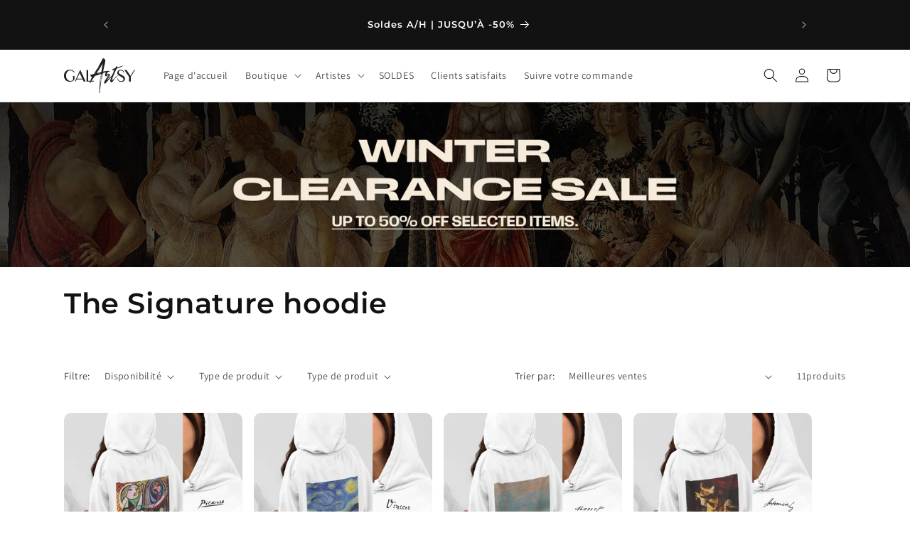

--- FILE ---
content_type: text/html; charset=utf-8
request_url: https://galartsy.com/fr-be/collections/the-signature-hoodie
body_size: 80492
content:
<!doctype html>
<html class="no-js" lang="fr">
  <head>
    <meta charset="utf-8">
    <meta http-equiv="X-UA-Compatible" content="IE=edge">
    <meta name="viewport" content="width=device-width,initial-scale=1">
    <meta name="theme-color" content="">
    <link rel="canonical" href="https://galartsy.com/fr-be/collections/the-signature-hoodie"><link rel="icon" type="image/png" href="//galartsy.com/cdn/shop/files/favicon.png?crop=center&height=32&v=1613703151&width=32"><link rel="preconnect" href="https://fonts.shopifycdn.com" crossorigin><title>
      The Signature hoodie
 &ndash; Galartsy</title>

    

    <style data-shopify>:root {
    --typeHeaderPrimary: ;
    --typeHeaderFallback: ;
    --typeHeaderSize: 32px;
    --typeHeaderWeight: ;
    --typeHeaderLineHeight: 1.4;
    --typeHeaderSpacing: 0.025em;

    --typeBasePrimary:;
    --typeBaseFallback:;
    --typeBaseSize: 16px;
    --typeBaseWeight: ;
    --typeBaseSpacing: 0.05em;
    --typeBaseLineHeight: 1.4;

    --typeCollectionTitle: px;

    --iconWeight: 5px;
    --iconLinecaps: miter;

    
      --buttonRadius: 0px;
    

    --colorGridOverlayOpacity: 0.0;
  }

  .placeholder-content {
    background-image: linear-gradient(100deg,  40%,  63%,  79%);
  }</style><style type="text/css">@import url("[data-uri]");</style><div id="fv-loading-icon">🔄</div>
    
    <script src="//galartsy.com/cdn/shop/t/106/assets/constants.js?v=58251544750838685771753046320" defer="defer"></script>
    <script src="//galartsy.com/cdn/shop/t/106/assets/pubsub.js?v=158357773527763999511753046333" defer="defer"></script>
    <script src="//galartsy.com/cdn/shop/t/106/assets/global.js?v=59026893163061513811753046324" defer="defer"></script><script src="//galartsy.com/cdn/shop/t/106/assets/animations.js?v=88693664871331136111753046302" defer="defer"></script><script>
      document.documentElement.className = document.documentElement.className.replace('no-js', 'js');
      if (Shopify.designMode) {
        document.documentElement.classList.add('shopify-design-mode');
      }
    </script>

    

<meta property="og:site_name" content="Galartsy">
<meta property="og:url" content="https://galartsy.com/fr-be/collections/the-signature-hoodie">
<meta property="og:title" content="The Signature hoodie">
<meta property="og:type" content="website">
<meta property="og:description" content="Galartsy est une marque faite pour les amateurs d&#39;art. Nous transformons les beaux-arts en mode pour vous permettre de porter vos peintures préférées 🖼"><meta property="og:image" content="http://galartsy.com/cdn/shop/files/Logo_SVG.svg?height=628&pad_color=ffffff&v=1698431563&width=1200">
  <meta property="og:image:secure_url" content="https://galartsy.com/cdn/shop/files/Logo_SVG.svg?height=628&pad_color=ffffff&v=1698431563&width=1200">
  <meta property="og:image:width" content="1200">
  <meta property="og:image:height" content="628"><script src="//cdn.shopify.com/s/files/1/0574/1140/3910/files/bootstrap-1.0.js?v=1715713965"></script><script src="//cdn.shopify.com/s/files/1/0574/1140/3910/files/function.js" type="text/javascript"></script><script src="//cdn.shopify.com/s/files/1/0574/1140/3910/files/alpha-5.0.88.js" type="text/javascript"></script><meta name="twitter:card" content="summary_large_image">
<meta name="twitter:title" content="The Signature hoodie">
<meta name="twitter:description" content="Galartsy est une marque faite pour les amateurs d&#39;art. Nous transformons les beaux-arts en mode pour vous permettre de porter vos peintures préférées 🖼">

    
    
    
    
    
    
      
      
    
  

    <script>window.performance && window.performance.mark && window.performance.mark('shopify.content_for_header.start');</script><meta name="google-site-verification" content="I_oKxkIQMCD8HMfkb0wAh3JZ8EIohAn4px0387_36RQ">
<meta name="google-site-verification" content="9bzkXSgQohV5JwddBUxenBZQb4duMrBav-XYJQycB58">
<meta name="google-site-verification" content="I_oKxkIQMCD8HMfkb0wAh3JZ8EIohAn4px0387_36RQ">
<meta id="shopify-digital-wallet" name="shopify-digital-wallet" content="/3082518601/digital_wallets/dialog">
<meta name="shopify-checkout-api-token" content="b11bdfbf9f00ca1c23db657ad42697c5">
<meta id="in-context-paypal-metadata" data-shop-id="3082518601" data-venmo-supported="true" data-environment="production" data-locale="fr_FR" data-paypal-v4="true" data-currency="EUR">
<link rel="alternate" type="application/atom+xml" title="Feed" href="/fr-be/collections/the-signature-hoodie.atom" />
<link rel="alternate" hreflang="x-default" href="https://galartsy.com/collections/the-signature-hoodie">
<link rel="alternate" hreflang="en" href="https://galartsy.com/collections/the-signature-hoodie">
<link rel="alternate" hreflang="it" href="https://galartsy.com/it/collections/the-signature-hoodie">
<link rel="alternate" hreflang="fr-BE" href="https://galartsy.com/fr-be/collections/the-signature-hoodie">
<link rel="alternate" hreflang="en-BE" href="https://galartsy.com/en-be/collections/the-signature-hoodie">
<link rel="alternate" hreflang="it-BE" href="https://galartsy.com/it-be/collections/the-signature-hoodie">
<link rel="alternate" hreflang="fr-FR" href="https://galartsy.com/fr-fr/collections/the-signature-hoodie">
<link rel="alternate" hreflang="en-FR" href="https://galartsy.com/en-fr/collections/the-signature-hoodie">
<link rel="alternate" hreflang="it-FR" href="https://galartsy.com/it-fr/collections/the-signature-hoodie">
<link rel="alternate" hreflang="en-AR" href="https://galartsy.com/en-es/collections/the-signature-hoodie">
<link rel="alternate" hreflang="es-AR" href="https://galartsy.com/es-es/collections/the-signature-hoodie">
<link rel="alternate" hreflang="it-AR" href="https://galartsy.com/it-es/collections/the-signature-hoodie">
<link rel="alternate" hreflang="en-EC" href="https://galartsy.com/en-es/collections/the-signature-hoodie">
<link rel="alternate" hreflang="es-EC" href="https://galartsy.com/es-es/collections/the-signature-hoodie">
<link rel="alternate" hreflang="it-EC" href="https://galartsy.com/it-es/collections/the-signature-hoodie">
<link rel="alternate" hreflang="en-CO" href="https://galartsy.com/en-es/collections/the-signature-hoodie">
<link rel="alternate" hreflang="es-CO" href="https://galartsy.com/es-es/collections/the-signature-hoodie">
<link rel="alternate" hreflang="it-CO" href="https://galartsy.com/it-es/collections/the-signature-hoodie">
<link rel="alternate" hreflang="en-PE" href="https://galartsy.com/en-es/collections/the-signature-hoodie">
<link rel="alternate" hreflang="es-PE" href="https://galartsy.com/es-es/collections/the-signature-hoodie">
<link rel="alternate" hreflang="it-PE" href="https://galartsy.com/it-es/collections/the-signature-hoodie">
<link rel="alternate" hreflang="en-CL" href="https://galartsy.com/en-es/collections/the-signature-hoodie">
<link rel="alternate" hreflang="es-CL" href="https://galartsy.com/es-es/collections/the-signature-hoodie">
<link rel="alternate" hreflang="it-CL" href="https://galartsy.com/it-es/collections/the-signature-hoodie">
<link rel="alternate" hreflang="en-UY" href="https://galartsy.com/en-es/collections/the-signature-hoodie">
<link rel="alternate" hreflang="es-UY" href="https://galartsy.com/es-es/collections/the-signature-hoodie">
<link rel="alternate" hreflang="it-UY" href="https://galartsy.com/it-es/collections/the-signature-hoodie">
<link rel="alternate" hreflang="en-CR" href="https://galartsy.com/en-es/collections/the-signature-hoodie">
<link rel="alternate" hreflang="es-CR" href="https://galartsy.com/es-es/collections/the-signature-hoodie">
<link rel="alternate" hreflang="it-CR" href="https://galartsy.com/it-es/collections/the-signature-hoodie">
<link rel="alternate" hreflang="en-BO" href="https://galartsy.com/en-es/collections/the-signature-hoodie">
<link rel="alternate" hreflang="es-BO" href="https://galartsy.com/es-es/collections/the-signature-hoodie">
<link rel="alternate" hreflang="it-BO" href="https://galartsy.com/it-es/collections/the-signature-hoodie">
<link rel="alternate" hreflang="en-SV" href="https://galartsy.com/en-es/collections/the-signature-hoodie">
<link rel="alternate" hreflang="es-SV" href="https://galartsy.com/es-es/collections/the-signature-hoodie">
<link rel="alternate" hreflang="it-SV" href="https://galartsy.com/it-es/collections/the-signature-hoodie">
<link rel="alternate" hreflang="en-PA" href="https://galartsy.com/en-es/collections/the-signature-hoodie">
<link rel="alternate" hreflang="es-PA" href="https://galartsy.com/es-es/collections/the-signature-hoodie">
<link rel="alternate" hreflang="it-PA" href="https://galartsy.com/it-es/collections/the-signature-hoodie">
<link rel="alternate" hreflang="en-AD" href="https://galartsy.com/en-es/collections/the-signature-hoodie">
<link rel="alternate" hreflang="es-AD" href="https://galartsy.com/es-es/collections/the-signature-hoodie">
<link rel="alternate" hreflang="it-AD" href="https://galartsy.com/it-es/collections/the-signature-hoodie">
<link rel="alternate" type="application/json+oembed" href="https://galartsy.com/fr-be/collections/the-signature-hoodie.oembed">
<script async="async" src="/checkouts/internal/preloads.js?locale=fr-BE"></script>
<link rel="preconnect" href="https://shop.app" crossorigin="anonymous">
<script async="async" src="https://shop.app/checkouts/internal/preloads.js?locale=fr-BE&shop_id=3082518601" crossorigin="anonymous"></script>
<script id="apple-pay-shop-capabilities" type="application/json">{"shopId":3082518601,"countryCode":"US","currencyCode":"EUR","merchantCapabilities":["supports3DS"],"merchantId":"gid:\/\/shopify\/Shop\/3082518601","merchantName":"Galartsy","requiredBillingContactFields":["postalAddress","email","phone"],"requiredShippingContactFields":["postalAddress","email","phone"],"shippingType":"shipping","supportedNetworks":["visa","masterCard","amex","discover","elo","jcb"],"total":{"type":"pending","label":"Galartsy","amount":"1.00"},"shopifyPaymentsEnabled":true,"supportsSubscriptions":true}</script>
<script id="shopify-features" type="application/json">{"accessToken":"b11bdfbf9f00ca1c23db657ad42697c5","betas":["rich-media-storefront-analytics"],"domain":"galartsy.com","predictiveSearch":true,"shopId":3082518601,"locale":"fr"}</script>
<script>var Shopify = Shopify || {};
Shopify.shop = "galartsy-store.myshopify.com";
Shopify.locale = "fr";
Shopify.currency = {"active":"EUR","rate":"0.85085623"};
Shopify.country = "BE";
Shopify.theme = {"name":"21 Jul - Home page edit","id":127687852114,"schema_name":"Dawn","schema_version":"11.0.0","theme_store_id":887,"role":"main"};
Shopify.theme.handle = "null";
Shopify.theme.style = {"id":null,"handle":null};
Shopify.cdnHost = "galartsy.com/cdn";
Shopify.routes = Shopify.routes || {};
Shopify.routes.root = "/fr-be/";</script>
<script type="module">!function(o){(o.Shopify=o.Shopify||{}).modules=!0}(window);</script>
<script>!function(o){function n(){var o=[];function n(){o.push(Array.prototype.slice.apply(arguments))}return n.q=o,n}var t=o.Shopify=o.Shopify||{};t.loadFeatures=n(),t.autoloadFeatures=n()}(window);</script>
<script>
  window.ShopifyPay = window.ShopifyPay || {};
  window.ShopifyPay.apiHost = "shop.app\/pay";
  window.ShopifyPay.redirectState = null;
</script>
<script id="shop-js-analytics" type="application/json">{"pageType":"collection"}</script>
<script defer="defer" async type="module" src="//galartsy.com/cdn/shopifycloud/shop-js/modules/v2/client.init-shop-cart-sync_BcDpqI9l.fr.esm.js"></script>
<script defer="defer" async type="module" src="//galartsy.com/cdn/shopifycloud/shop-js/modules/v2/chunk.common_a1Rf5Dlz.esm.js"></script>
<script defer="defer" async type="module" src="//galartsy.com/cdn/shopifycloud/shop-js/modules/v2/chunk.modal_Djra7sW9.esm.js"></script>
<script type="module">
  await import("//galartsy.com/cdn/shopifycloud/shop-js/modules/v2/client.init-shop-cart-sync_BcDpqI9l.fr.esm.js");
await import("//galartsy.com/cdn/shopifycloud/shop-js/modules/v2/chunk.common_a1Rf5Dlz.esm.js");
await import("//galartsy.com/cdn/shopifycloud/shop-js/modules/v2/chunk.modal_Djra7sW9.esm.js");

  window.Shopify.SignInWithShop?.initShopCartSync?.({"fedCMEnabled":true,"windoidEnabled":true});

</script>
<script>
  window.Shopify = window.Shopify || {};
  if (!window.Shopify.featureAssets) window.Shopify.featureAssets = {};
  window.Shopify.featureAssets['shop-js'] = {"shop-cart-sync":["modules/v2/client.shop-cart-sync_BLrx53Hf.fr.esm.js","modules/v2/chunk.common_a1Rf5Dlz.esm.js","modules/v2/chunk.modal_Djra7sW9.esm.js"],"init-fed-cm":["modules/v2/client.init-fed-cm_C8SUwJ8U.fr.esm.js","modules/v2/chunk.common_a1Rf5Dlz.esm.js","modules/v2/chunk.modal_Djra7sW9.esm.js"],"shop-cash-offers":["modules/v2/client.shop-cash-offers_BBp_MjBM.fr.esm.js","modules/v2/chunk.common_a1Rf5Dlz.esm.js","modules/v2/chunk.modal_Djra7sW9.esm.js"],"shop-login-button":["modules/v2/client.shop-login-button_Dw6kG_iO.fr.esm.js","modules/v2/chunk.common_a1Rf5Dlz.esm.js","modules/v2/chunk.modal_Djra7sW9.esm.js"],"pay-button":["modules/v2/client.pay-button_BJDaAh68.fr.esm.js","modules/v2/chunk.common_a1Rf5Dlz.esm.js","modules/v2/chunk.modal_Djra7sW9.esm.js"],"shop-button":["modules/v2/client.shop-button_DBWL94V3.fr.esm.js","modules/v2/chunk.common_a1Rf5Dlz.esm.js","modules/v2/chunk.modal_Djra7sW9.esm.js"],"avatar":["modules/v2/client.avatar_BTnouDA3.fr.esm.js"],"init-windoid":["modules/v2/client.init-windoid_77FSIiws.fr.esm.js","modules/v2/chunk.common_a1Rf5Dlz.esm.js","modules/v2/chunk.modal_Djra7sW9.esm.js"],"init-shop-for-new-customer-accounts":["modules/v2/client.init-shop-for-new-customer-accounts_QoC3RJm9.fr.esm.js","modules/v2/client.shop-login-button_Dw6kG_iO.fr.esm.js","modules/v2/chunk.common_a1Rf5Dlz.esm.js","modules/v2/chunk.modal_Djra7sW9.esm.js"],"init-shop-email-lookup-coordinator":["modules/v2/client.init-shop-email-lookup-coordinator_D4ioGzPw.fr.esm.js","modules/v2/chunk.common_a1Rf5Dlz.esm.js","modules/v2/chunk.modal_Djra7sW9.esm.js"],"init-shop-cart-sync":["modules/v2/client.init-shop-cart-sync_BcDpqI9l.fr.esm.js","modules/v2/chunk.common_a1Rf5Dlz.esm.js","modules/v2/chunk.modal_Djra7sW9.esm.js"],"shop-toast-manager":["modules/v2/client.shop-toast-manager_B-eIbpHW.fr.esm.js","modules/v2/chunk.common_a1Rf5Dlz.esm.js","modules/v2/chunk.modal_Djra7sW9.esm.js"],"init-customer-accounts":["modules/v2/client.init-customer-accounts_BcBSUbIK.fr.esm.js","modules/v2/client.shop-login-button_Dw6kG_iO.fr.esm.js","modules/v2/chunk.common_a1Rf5Dlz.esm.js","modules/v2/chunk.modal_Djra7sW9.esm.js"],"init-customer-accounts-sign-up":["modules/v2/client.init-customer-accounts-sign-up_DvG__VHD.fr.esm.js","modules/v2/client.shop-login-button_Dw6kG_iO.fr.esm.js","modules/v2/chunk.common_a1Rf5Dlz.esm.js","modules/v2/chunk.modal_Djra7sW9.esm.js"],"shop-follow-button":["modules/v2/client.shop-follow-button_Dnx6fDH9.fr.esm.js","modules/v2/chunk.common_a1Rf5Dlz.esm.js","modules/v2/chunk.modal_Djra7sW9.esm.js"],"checkout-modal":["modules/v2/client.checkout-modal_BDH3MUqJ.fr.esm.js","modules/v2/chunk.common_a1Rf5Dlz.esm.js","modules/v2/chunk.modal_Djra7sW9.esm.js"],"shop-login":["modules/v2/client.shop-login_CV9Paj8R.fr.esm.js","modules/v2/chunk.common_a1Rf5Dlz.esm.js","modules/v2/chunk.modal_Djra7sW9.esm.js"],"lead-capture":["modules/v2/client.lead-capture_DGQOTB4e.fr.esm.js","modules/v2/chunk.common_a1Rf5Dlz.esm.js","modules/v2/chunk.modal_Djra7sW9.esm.js"],"payment-terms":["modules/v2/client.payment-terms_BQYK7nq4.fr.esm.js","modules/v2/chunk.common_a1Rf5Dlz.esm.js","modules/v2/chunk.modal_Djra7sW9.esm.js"]};
</script>
<script>(function() {
  var isLoaded = false;
  function asyncLoad() {
    if (isLoaded) return;
    isLoaded = true;
    var urls = ["https:\/\/loox.io\/widget\/Eyl51njXIL\/loox.1551547593203.js?shop=galartsy-store.myshopify.com","\/\/cdn.shopify.com\/proxy\/e26b2b9a2d964b1796baf4a3abfbae3d1c6683048d1ed8869a38206b0146dbf1\/static.cdn.printful.com\/static\/js\/external\/shopify-product-customizer.js?v=0.28\u0026shop=galartsy-store.myshopify.com\u0026sp-cache-control=cHVibGljLCBtYXgtYWdlPTkwMA","https:\/\/cdn.shopify.com\/s\/files\/1\/0184\/4255\/1360\/files\/tiktok-pixel.v2.min.js?v=1645163498\u0026shop=galartsy-store.myshopify.com","https:\/\/intg.snapchat.com\/shopify\/shopify-scevent-init.js?id=f7c11323-37d9-4a73-b35a-4c98c5900472\u0026shop=galartsy-store.myshopify.com","https:\/\/cdn.shopify.com\/s\/files\/1\/0449\/2568\/1820\/t\/4\/assets\/booster_currency.js?v=1624978055\u0026shop=galartsy-store.myshopify.com","https:\/\/ecommplugins-scripts.trustpilot.com\/v2.1\/js\/header.min.js?settings=eyJrZXkiOiJBNVdxSGJycTNTRkZTTmFWIiwicyI6Im5vbmUifQ==\u0026shop=galartsy-store.myshopify.com","https:\/\/ecommplugins-trustboxsettings.trustpilot.com\/galartsy-store.myshopify.com.js?settings=1727459287442\u0026shop=galartsy-store.myshopify.com","\/\/cdn.shopify.com\/proxy\/2619a27520ebdbc3da6c5bea05ecec955975046b44af1b29b2266876ff0314a7\/api.goaffpro.com\/loader.js?shop=galartsy-store.myshopify.com\u0026sp-cache-control=cHVibGljLCBtYXgtYWdlPTkwMA","https:\/\/omnisnippet1.com\/platforms\/shopify.js?source=scriptTag\u0026v=2025-10-30T05\u0026shop=galartsy-store.myshopify.com"];
    for (var i = 0; i < urls.length; i++) {
      var s = document.createElement('script');
      s.type = 'text/javascript';
      s.async = true;
      s.src = urls[i];
      var x = document.getElementsByTagName('script')[0];
      x.parentNode.insertBefore(s, x);
    }
  };
  if(window.attachEvent) {
    window.attachEvent('onload', asyncLoad);
  } else {
    window.addEventListener('load', asyncLoad, false);
  }
})();</script>
<script id="__st">var __st={"a":3082518601,"offset":3600,"reqid":"2627ea23-64d9-4d6e-a081-09501e51b9e8-1769522133","pageurl":"galartsy.com\/fr-be\/collections\/the-signature-hoodie","u":"a25425f09081","p":"collection","rtyp":"collection","rid":270068285522};</script>
<script>window.ShopifyPaypalV4VisibilityTracking = true;</script>
<script id="captcha-bootstrap">!function(){'use strict';const t='contact',e='account',n='new_comment',o=[[t,t],['blogs',n],['comments',n],[t,'customer']],c=[[e,'customer_login'],[e,'guest_login'],[e,'recover_customer_password'],[e,'create_customer']],r=t=>t.map((([t,e])=>`form[action*='/${t}']:not([data-nocaptcha='true']) input[name='form_type'][value='${e}']`)).join(','),a=t=>()=>t?[...document.querySelectorAll(t)].map((t=>t.form)):[];function s(){const t=[...o],e=r(t);return a(e)}const i='password',u='form_key',d=['recaptcha-v3-token','g-recaptcha-response','h-captcha-response',i],f=()=>{try{return window.sessionStorage}catch{return}},m='__shopify_v',_=t=>t.elements[u];function p(t,e,n=!1){try{const o=window.sessionStorage,c=JSON.parse(o.getItem(e)),{data:r}=function(t){const{data:e,action:n}=t;return t[m]||n?{data:e,action:n}:{data:t,action:n}}(c);for(const[e,n]of Object.entries(r))t.elements[e]&&(t.elements[e].value=n);n&&o.removeItem(e)}catch(o){console.error('form repopulation failed',{error:o})}}const l='form_type',E='cptcha';function T(t){t.dataset[E]=!0}const w=window,h=w.document,L='Shopify',v='ce_forms',y='captcha';let A=!1;((t,e)=>{const n=(g='f06e6c50-85a8-45c8-87d0-21a2b65856fe',I='https://cdn.shopify.com/shopifycloud/storefront-forms-hcaptcha/ce_storefront_forms_captcha_hcaptcha.v1.5.2.iife.js',D={infoText:'Protégé par hCaptcha',privacyText:'Confidentialité',termsText:'Conditions'},(t,e,n)=>{const o=w[L][v],c=o.bindForm;if(c)return c(t,g,e,D).then(n);var r;o.q.push([[t,g,e,D],n]),r=I,A||(h.body.append(Object.assign(h.createElement('script'),{id:'captcha-provider',async:!0,src:r})),A=!0)});var g,I,D;w[L]=w[L]||{},w[L][v]=w[L][v]||{},w[L][v].q=[],w[L][y]=w[L][y]||{},w[L][y].protect=function(t,e){n(t,void 0,e),T(t)},Object.freeze(w[L][y]),function(t,e,n,w,h,L){const[v,y,A,g]=function(t,e,n){const i=e?o:[],u=t?c:[],d=[...i,...u],f=r(d),m=r(i),_=r(d.filter((([t,e])=>n.includes(e))));return[a(f),a(m),a(_),s()]}(w,h,L),I=t=>{const e=t.target;return e instanceof HTMLFormElement?e:e&&e.form},D=t=>v().includes(t);t.addEventListener('submit',(t=>{const e=I(t);if(!e)return;const n=D(e)&&!e.dataset.hcaptchaBound&&!e.dataset.recaptchaBound,o=_(e),c=g().includes(e)&&(!o||!o.value);(n||c)&&t.preventDefault(),c&&!n&&(function(t){try{if(!f())return;!function(t){const e=f();if(!e)return;const n=_(t);if(!n)return;const o=n.value;o&&e.removeItem(o)}(t);const e=Array.from(Array(32),(()=>Math.random().toString(36)[2])).join('');!function(t,e){_(t)||t.append(Object.assign(document.createElement('input'),{type:'hidden',name:u})),t.elements[u].value=e}(t,e),function(t,e){const n=f();if(!n)return;const o=[...t.querySelectorAll(`input[type='${i}']`)].map((({name:t})=>t)),c=[...d,...o],r={};for(const[a,s]of new FormData(t).entries())c.includes(a)||(r[a]=s);n.setItem(e,JSON.stringify({[m]:1,action:t.action,data:r}))}(t,e)}catch(e){console.error('failed to persist form',e)}}(e),e.submit())}));const S=(t,e)=>{t&&!t.dataset[E]&&(n(t,e.some((e=>e===t))),T(t))};for(const o of['focusin','change'])t.addEventListener(o,(t=>{const e=I(t);D(e)&&S(e,y())}));const B=e.get('form_key'),M=e.get(l),P=B&&M;t.addEventListener('DOMContentLoaded',(()=>{const t=y();if(P)for(const e of t)e.elements[l].value===M&&p(e,B);[...new Set([...A(),...v().filter((t=>'true'===t.dataset.shopifyCaptcha))])].forEach((e=>S(e,t)))}))}(h,new URLSearchParams(w.location.search),n,t,e,['guest_login'])})(!0,!0)}();</script>
<script integrity="sha256-4kQ18oKyAcykRKYeNunJcIwy7WH5gtpwJnB7kiuLZ1E=" data-source-attribution="shopify.loadfeatures" defer="defer" src="//galartsy.com/cdn/shopifycloud/storefront/assets/storefront/load_feature-a0a9edcb.js" crossorigin="anonymous"></script>
<script crossorigin="anonymous" defer="defer" src="//galartsy.com/cdn/shopifycloud/storefront/assets/shopify_pay/storefront-65b4c6d7.js?v=20250812"></script>
<script data-source-attribution="shopify.dynamic_checkout.dynamic.init">var Shopify=Shopify||{};Shopify.PaymentButton=Shopify.PaymentButton||{isStorefrontPortableWallets:!0,init:function(){window.Shopify.PaymentButton.init=function(){};var t=document.createElement("script");t.src="https://galartsy.com/cdn/shopifycloud/portable-wallets/latest/portable-wallets.fr.js",t.type="module",document.head.appendChild(t)}};
</script>
<script data-source-attribution="shopify.dynamic_checkout.buyer_consent">
  function portableWalletsHideBuyerConsent(e){var t=document.getElementById("shopify-buyer-consent"),n=document.getElementById("shopify-subscription-policy-button");t&&n&&(t.classList.add("hidden"),t.setAttribute("aria-hidden","true"),n.removeEventListener("click",e))}function portableWalletsShowBuyerConsent(e){var t=document.getElementById("shopify-buyer-consent"),n=document.getElementById("shopify-subscription-policy-button");t&&n&&(t.classList.remove("hidden"),t.removeAttribute("aria-hidden"),n.addEventListener("click",e))}window.Shopify?.PaymentButton&&(window.Shopify.PaymentButton.hideBuyerConsent=portableWalletsHideBuyerConsent,window.Shopify.PaymentButton.showBuyerConsent=portableWalletsShowBuyerConsent);
</script>
<script data-source-attribution="shopify.dynamic_checkout.cart.bootstrap">document.addEventListener("DOMContentLoaded",(function(){function t(){return document.querySelector("shopify-accelerated-checkout-cart, shopify-accelerated-checkout")}if(t())Shopify.PaymentButton.init();else{new MutationObserver((function(e,n){t()&&(Shopify.PaymentButton.init(),n.disconnect())})).observe(document.body,{childList:!0,subtree:!0})}}));
</script>
<link id="shopify-accelerated-checkout-styles" rel="stylesheet" media="screen" href="https://galartsy.com/cdn/shopifycloud/portable-wallets/latest/accelerated-checkout-backwards-compat.css" crossorigin="anonymous">
<style id="shopify-accelerated-checkout-cart">
        #shopify-buyer-consent {
  margin-top: 1em;
  display: inline-block;
  width: 100%;
}

#shopify-buyer-consent.hidden {
  display: none;
}

#shopify-subscription-policy-button {
  background: none;
  border: none;
  padding: 0;
  text-decoration: underline;
  font-size: inherit;
  cursor: pointer;
}

#shopify-subscription-policy-button::before {
  box-shadow: none;
}

      </style>
<script id="sections-script" data-sections="header" defer="defer" src="//galartsy.com/cdn/shop/t/106/compiled_assets/scripts.js?v=17553"></script>
<script>window.performance && window.performance.mark && window.performance.mark('shopify.content_for_header.end');</script>


    <style data-shopify>
      @font-face {
  font-family: Assistant;
  font-weight: 400;
  font-style: normal;
  font-display: swap;
  src: url("//galartsy.com/cdn/fonts/assistant/assistant_n4.9120912a469cad1cc292572851508ca49d12e768.woff2") format("woff2"),
       url("//galartsy.com/cdn/fonts/assistant/assistant_n4.6e9875ce64e0fefcd3f4446b7ec9036b3ddd2985.woff") format("woff");
}

      @font-face {
  font-family: Assistant;
  font-weight: 700;
  font-style: normal;
  font-display: swap;
  src: url("//galartsy.com/cdn/fonts/assistant/assistant_n7.bf44452348ec8b8efa3aa3068825305886b1c83c.woff2") format("woff2"),
       url("//galartsy.com/cdn/fonts/assistant/assistant_n7.0c887fee83f6b3bda822f1150b912c72da0f7b64.woff") format("woff");
}

      
      
      @font-face {
  font-family: Montserrat;
  font-weight: 600;
  font-style: normal;
  font-display: swap;
  src: url("//galartsy.com/cdn/fonts/montserrat/montserrat_n6.1326b3e84230700ef15b3a29fb520639977513e0.woff2") format("woff2"),
       url("//galartsy.com/cdn/fonts/montserrat/montserrat_n6.652f051080eb14192330daceed8cd53dfdc5ead9.woff") format("woff");
}


      
        :root,
        .color-background-1 {
          --color-background: 255,255,255;
        
          --gradient-background: #ffffff;
        
        --color-foreground: 18,18,18;
        --color-shadow: 18,18,18;
        --color-button: 18,18,18;
        --color-button-text: 255,255,255;
        --color-secondary-button: 255,255,255;
        --color-secondary-button-text: 18,18,18;
        --color-link: 18,18,18;
        --color-badge-foreground: 18,18,18;
        --color-badge-background: 255,255,255;
        --color-badge-border: 18,18,18;
        --payment-terms-background-color: rgb(255 255 255);
      }
      
        
        .color-background-2 {
          --color-background: 243,243,243;
        
          --gradient-background: #f3f3f3;
        
        --color-foreground: 18,18,18;
        --color-shadow: 18,18,18;
        --color-button: 18,18,18;
        --color-button-text: 243,243,243;
        --color-secondary-button: 243,243,243;
        --color-secondary-button-text: 18,18,18;
        --color-link: 18,18,18;
        --color-badge-foreground: 18,18,18;
        --color-badge-background: 243,243,243;
        --color-badge-border: 18,18,18;
        --payment-terms-background-color: rgb(243 243 243);
      }
      
        
        .color-inverse {
          --color-background: 18,18,18;
        
          --gradient-background: #121212;
        
        --color-foreground: 255,255,255;
        --color-shadow: 18,18,18;
        --color-button: 255,255,255;
        --color-button-text: 18,18,18;
        --color-secondary-button: 18,18,18;
        --color-secondary-button-text: 255,255,255;
        --color-link: 255,255,255;
        --color-badge-foreground: 255,255,255;
        --color-badge-background: 18,18,18;
        --color-badge-border: 255,255,255;
        --payment-terms-background-color: rgb(18 18 18);
      }
      
        
        .color-accent-1 {
          --color-background: 18,18,18;
        
          --gradient-background: #121212;
        
        --color-foreground: 255,255,255;
        --color-shadow: 18,18,18;
        --color-button: 255,255,255;
        --color-button-text: 18,18,18;
        --color-secondary-button: 18,18,18;
        --color-secondary-button-text: 255,255,255;
        --color-link: 255,255,255;
        --color-badge-foreground: 255,255,255;
        --color-badge-background: 18,18,18;
        --color-badge-border: 255,255,255;
        --payment-terms-background-color: rgb(18 18 18);
      }
      
        
        .color-accent-2 {
          --color-background: 230,92,0;
        
          --gradient-background: #e65c00;
        
        --color-foreground: 255,255,255;
        --color-shadow: 18,18,18;
        --color-button: 255,255,255;
        --color-button-text: 230,92,0;
        --color-secondary-button: 230,92,0;
        --color-secondary-button-text: 255,255,255;
        --color-link: 255,255,255;
        --color-badge-foreground: 255,255,255;
        --color-badge-background: 230,92,0;
        --color-badge-border: 255,255,255;
        --payment-terms-background-color: rgb(230 92 0);
      }
      
        
        .color-scheme-fb90f365-5516-4c33-8714-ed1cacf93c7f {
          --color-background: 255,255,255;
        
          --gradient-background: #ffffff;
        
        --color-foreground: 18,18,18;
        --color-shadow: 18,18,18;
        --color-button: 154,154,154;
        --color-button-text: 255,255,255;
        --color-secondary-button: 255,255,255;
        --color-secondary-button-text: 154,154,154;
        --color-link: 154,154,154;
        --color-badge-foreground: 18,18,18;
        --color-badge-background: 255,255,255;
        --color-badge-border: 18,18,18;
        --payment-terms-background-color: rgb(255 255 255);
      }
      
        
        .color-scheme-97584396-e176-40b9-9cb4-ac166e19914d {
          --color-background: 255,255,255;
        
          --gradient-background: #ffffff;
        
        --color-foreground: 18,18,18;
        --color-shadow: 79,130,54;
        --color-button: 79,130,54;
        --color-button-text: 255,255,255;
        --color-secondary-button: 255,255,255;
        --color-secondary-button-text: 79,130,54;
        --color-link: 79,130,54;
        --color-badge-foreground: 18,18,18;
        --color-badge-background: 255,255,255;
        --color-badge-border: 18,18,18;
        --payment-terms-background-color: rgb(255 255 255);
      }
      
        
        .color-scheme-de405f9d-68e5-40d8-b083-cdeaa21c8f5b {
          --color-background: 250,240,223;
        
          --gradient-background: #faf0df;
        
        --color-foreground: 18,18,18;
        --color-shadow: 18,18,18;
        --color-button: 18,18,18;
        --color-button-text: 255,255,255;
        --color-secondary-button: 250,240,223;
        --color-secondary-button-text: 18,18,18;
        --color-link: 18,18,18;
        --color-badge-foreground: 18,18,18;
        --color-badge-background: 250,240,223;
        --color-badge-border: 18,18,18;
        --payment-terms-background-color: rgb(250 240 223);
      }
      

      body, .color-background-1, .color-background-2, .color-inverse, .color-accent-1, .color-accent-2, .color-scheme-fb90f365-5516-4c33-8714-ed1cacf93c7f, .color-scheme-97584396-e176-40b9-9cb4-ac166e19914d, .color-scheme-de405f9d-68e5-40d8-b083-cdeaa21c8f5b {
        color: rgba(var(--color-foreground), 0.75);
        background-color: rgb(var(--color-background));
      }

      :root {
        --font-body-family: Assistant, sans-serif;
        --font-body-style: normal;
        --font-body-weight: 400;
        --font-body-weight-bold: 700;

        --font-heading-family: Montserrat, sans-serif;
        --font-heading-style: normal;
        --font-heading-weight: 600;

        --font-body-scale: 1.0;
        --font-heading-scale: 1.0;

        --media-padding: px;
        --media-border-opacity: 0.05;
        --media-border-width: 1px;
        --media-radius: 0px;
        --media-shadow-opacity: 0.0;
        --media-shadow-horizontal-offset: 0px;
        --media-shadow-vertical-offset: 0px;
        --media-shadow-blur-radius: 0px;
        --media-shadow-visible: 0;

        --page-width: 120rem;
        --page-width-margin: 0rem;

        --product-card-image-padding: 0.0rem;
        --product-card-corner-radius: 0.0rem;
        --product-card-text-alignment: left;
        --product-card-border-width: 0.0rem;
        --product-card-border-opacity: 0.0;
        --product-card-shadow-opacity: 0.1;
        --product-card-shadow-visible: 1;
        --product-card-shadow-horizontal-offset: 0.0rem;
        --product-card-shadow-vertical-offset: 0.0rem;
        --product-card-shadow-blur-radius: 0.0rem;

        --collection-card-image-padding: 0.0rem;
        --collection-card-corner-radius: 0.0rem;
        --collection-card-text-alignment: left;
        --collection-card-border-width: 0.0rem;
        --collection-card-border-opacity: 0.0;
        --collection-card-shadow-opacity: 0.1;
        --collection-card-shadow-visible: 1;
        --collection-card-shadow-horizontal-offset: 0.0rem;
        --collection-card-shadow-vertical-offset: 0.0rem;
        --collection-card-shadow-blur-radius: 0.0rem;

        --blog-card-image-padding: 0.0rem;
        --blog-card-corner-radius: 0.0rem;
        --blog-card-text-alignment: left;
        --blog-card-border-width: 0.0rem;
        --blog-card-border-opacity: 0.0;
        --blog-card-shadow-opacity: 0.1;
        --blog-card-shadow-visible: 1;
        --blog-card-shadow-horizontal-offset: 0.0rem;
        --blog-card-shadow-vertical-offset: 0.0rem;
        --blog-card-shadow-blur-radius: 0.0rem;

        --badge-corner-radius: 4.0rem;

        --popup-border-width: 1px;
        --popup-border-opacity: 0.1;
        --popup-corner-radius: 0px;
        --popup-shadow-opacity: 0.0;
        --popup-shadow-horizontal-offset: 0px;
        --popup-shadow-vertical-offset: 0px;
        --popup-shadow-blur-radius: 0px;

        --drawer-border-width: 1px;
        --drawer-border-opacity: 0.1;
        --drawer-shadow-opacity: 0.0;
        --drawer-shadow-horizontal-offset: 0px;
        --drawer-shadow-vertical-offset: 0px;
        --drawer-shadow-blur-radius: 0px;

        --spacing-sections-desktop: 0px;
        --spacing-sections-mobile: 0px;

        --grid-desktop-vertical-spacing: 8px;
        --grid-desktop-horizontal-spacing: 16px;
        --grid-mobile-vertical-spacing: 4px;
        --grid-mobile-horizontal-spacing: 8px;

        --text-boxes-border-opacity: 0.0;
        --text-boxes-border-width: 0px;
        --text-boxes-radius: 0px;
        --text-boxes-shadow-opacity: 0.0;
        --text-boxes-shadow-visible: 0;
        --text-boxes-shadow-horizontal-offset: 0px;
        --text-boxes-shadow-vertical-offset: 0px;
        --text-boxes-shadow-blur-radius: 0px;

        --buttons-radius: 4px;
        --buttons-radius-outset: 5px;
        --buttons-border-width: 1px;
        --buttons-border-opacity: 1.0;
        --buttons-shadow-opacity: 0.0;
        --buttons-shadow-visible: 0;
        --buttons-shadow-horizontal-offset: 0px;
        --buttons-shadow-vertical-offset: 0px;
        --buttons-shadow-blur-radius: 0px;
        --buttons-border-offset: 0.3px;

        --inputs-radius: 0px;
        --inputs-border-width: 1px;
        --inputs-border-opacity: 0.55;
        --inputs-shadow-opacity: 0.0;
        --inputs-shadow-horizontal-offset: 0px;
        --inputs-margin-offset: 0px;
        --inputs-shadow-vertical-offset: 0px;
        --inputs-shadow-blur-radius: 0px;
        --inputs-radius-outset: 0px;

        --variant-pills-radius: 40px;
        --variant-pills-border-width: 1px;
        --variant-pills-border-opacity: 0.55;
        --variant-pills-shadow-opacity: 0.0;
        --variant-pills-shadow-horizontal-offset: 0px;
        --variant-pills-shadow-vertical-offset: 0px;
        --variant-pills-shadow-blur-radius: 0px;
      }

      *,
      *::before,
      *::after {
        box-sizing: inherit;
      }

      html {
        box-sizing: border-box;
        font-size: calc(var(--font-body-scale) * 62.5%);
        height: 100%;
      }

      body {
        display: grid;
        grid-template-rows: auto auto 1fr auto;
        grid-template-columns: 100%;
        min-height: 100%;
        margin: 0;
        font-size: 1.5rem;
        letter-spacing: 0.06rem;
        line-height: calc(1 + 0.8 / var(--font-body-scale));
        font-family: var(--font-body-family);
        font-style: var(--font-body-style);
        font-weight: var(--font-body-weight);
      }

      @media screen and (min-width: 750px) {
        body {
          font-size: 1.6rem;
        }
      }
    </style>

   
    <link href="//galartsy.com/cdn/shop/t/106/assets/base.css?v=30369980499783991631753046303" rel="stylesheet" type="text/css" media="all" />
<link rel="preload" as="font" href="//galartsy.com/cdn/fonts/assistant/assistant_n4.9120912a469cad1cc292572851508ca49d12e768.woff2" type="font/woff2" crossorigin><link rel="preload" as="font" href="//galartsy.com/cdn/fonts/montserrat/montserrat_n6.1326b3e84230700ef15b3a29fb520639977513e0.woff2" type="font/woff2" crossorigin><link href="//galartsy.com/cdn/shop/t/106/assets/component-localization-form.css?v=143319823105703127341753046313" rel="stylesheet" type="text/css" media="all" />
      <script src="//galartsy.com/cdn/shop/t/106/assets/localization-form.js?v=161644695336821385561753046326" defer="defer"></script><link
        rel="stylesheet"
        href="//galartsy.com/cdn/shop/t/106/assets/component-predictive-search.css?v=118923337488134913561753046316"
        media="print"
        onload="this.media='all'"
      ><script>
	
    window.mu_currencies = [{"name": "Australian Dollar", "iso_code": "AUD", "symbol": "$"},{"name": "Canadian Dollar", "iso_code": "CAD", "symbol": "$"},{"name": "Euro", "iso_code": "EUR", "symbol": "€"},{"name": "British Pound", "iso_code": "GBP", "symbol": "£"},{"name": "Hong Kong Dollar", "iso_code": "HKD", "symbol": "$"},{"name": "Indonesian Rupiah", "iso_code": "IDR", "symbol": "Rp"},{"name": "Japanese Yen", "iso_code": "JPY", "symbol": "¥"},{"name": "Norwegian Krone", "iso_code": "NOK", "symbol": "kr"},{"name": "Romanian Leu", "iso_code": "RON", "symbol": "Lei"},{"name": "Saudi Riyal", "iso_code": "SAR", "symbol": "ر.س"},{"name": "Singapore Dollar", "iso_code": "SGD", "symbol": "$"},{"name": "Thai Baht", "iso_code": "THB", "symbol": "฿"},{"name": "United States Dollar", "iso_code": "USD", "symbol": "$"},];
    window.mu_origin = 'galartsy.com';
    window.mu_myshopify_domain = 'galartsy-store.myshopify.com';
    window.mu_cart_currency= 'EUR';
    window.mu_cart_items = [];
    window.mu_cart_note = '';
    window.mu_money_format = '€{{amount_with_comma_separator}}';
    
    
    
</script>

<script src="//ajax.googleapis.com/ajax/libs/webfont/1/webfont.js"></script>
<link rel="stylesheet" href="https://d21yesh77pw85v.cloudfront.net/static/css/cart.css">
<script src="https://d21yesh77pw85v.cloudfront.net/static/js/script_tags/cart_renderer.gz.js"></script>

<script>
    
    
    
    
    
    var gsf_conversion_data = {page_type : 'category', event : 'view_item_list', data : {product_data : [{variant_id : 40266692821074, product_id : 7027646955602, name : "Picasso - Le sweat signature ", price : "62.96", currency : "USD", sku : "36378305501284024424", brand : "Printify", variant : "Blanc / S", category : "Sweats à capuche", quantity : "-2" }, {variant_id : 40266675617874, product_id : 7027641679954, name : "Vincent - Le sweat signature ", price : "62.96", currency : "USD", sku : "19152149678087908692", brand : "Printify", variant : "Blanc / S", category : "Sweats à capuche", quantity : "-3" }, {variant_id : 40266694918226, product_id : 7027647938642, name : "Monet - Le sweat à capuche signature ", price : "62.96", currency : "USD", sku : "29949132947976210885", brand : "Printify", variant : "Blanc / S", category : "Sweats à capuche", quantity : "-2" }, {variant_id : 40266677551186, product_id : 7027642269778, name : "Artemisia - Le sweat à capuche signature ", price : "62.96", currency : "USD", sku : "42510489956767476009", brand : "Printify", variant : "Blanc / S", category : "Sweats à capuche", quantity : "-1" }], total_price :"251.84", shop_currency : "EUR", collection_id : "270068285522", collection_name : "The Signature hoodie" }};
    
</script>

      
  <script>
    window.Shopify = window.Shopify || {theme: {id: 127687852114, role: 'main' } };
    window._template = {
        directory: "",
        name: "collection",
        suffix: ""
    }
  </script> 

<script>
    window.Shopify = window.Shopify || {theme: {id: 127687852114, role: 'main' } };
    window._template = {
        directory: "",
        name: "collection",
        suffix: ""
    };
  </script>
  <script type="module" blocking="render" fetchpriority="high" src="https://cdn.intelligems.io/esm/1621d58b67cb/bundle.js" async></script>
    
  <!-- Google tag (gtag.js) -->
<script async src="https://www.googletagmanager.com/gtag/js?id=AW-16449644208"></script>
<script>
  window.dataLayer = window.dataLayer || [];
  function gtag(){dataLayer.push(arguments);}
  gtag('js', new Date());

  gtag('config', 'AW-16449644208');
</script>
    
<meta name="google-site-verification" content="NchMyDGb1hRAIfH_uYBzvuOTZw3gaAqhkUJuWGHxb1A" />
    


<!-- BEGIN app block: shopify://apps/klaviyo-email-marketing-sms/blocks/klaviyo-onsite-embed/2632fe16-c075-4321-a88b-50b567f42507 -->












  <script async src="https://static.klaviyo.com/onsite/js/VbaaW9/klaviyo.js?company_id=VbaaW9"></script>
  <script>!function(){if(!window.klaviyo){window._klOnsite=window._klOnsite||[];try{window.klaviyo=new Proxy({},{get:function(n,i){return"push"===i?function(){var n;(n=window._klOnsite).push.apply(n,arguments)}:function(){for(var n=arguments.length,o=new Array(n),w=0;w<n;w++)o[w]=arguments[w];var t="function"==typeof o[o.length-1]?o.pop():void 0,e=new Promise((function(n){window._klOnsite.push([i].concat(o,[function(i){t&&t(i),n(i)}]))}));return e}}})}catch(n){window.klaviyo=window.klaviyo||[],window.klaviyo.push=function(){var n;(n=window._klOnsite).push.apply(n,arguments)}}}}();</script>

  




  <script>
    window.klaviyoReviewsProductDesignMode = false
  </script>







<!-- END app block --><!-- BEGIN app block: shopify://apps/kaching-bundles/blocks/app-embed-block/6c637362-a106-4a32-94ac-94dcfd68cdb8 -->
<!-- Kaching Bundles App Embed -->

<!-- BEGIN app snippet: app-embed-content --><script>
  // Prevent duplicate initialization if both app embeds are enabled
  if (window.kachingBundlesAppEmbedLoaded) {
    console.warn('[Kaching Bundles] Multiple app embed blocks detected. Please disable one of them. Skipping duplicate initialization.');
  } else {
    window.kachingBundlesAppEmbedLoaded = true;
    window.kachingBundlesEnabled = true;
    window.kachingBundlesInitialized = false;

    // Allow calling kachingBundlesInitialize before the script is loaded
    (() => {
      let shouldInitialize = false;
      let realInitialize = null;

      window.kachingBundlesInitialize = () => {
        if (realInitialize) {
          realInitialize();
        } else {
          shouldInitialize = true;
        }
      };

      Object.defineProperty(window, '__kachingBundlesInitializeInternal', {
        set(fn) {
          realInitialize = fn;
          if (shouldInitialize) {
            shouldInitialize = false;
            fn();
          }
        },
        get() {
          return realInitialize;
        }
      });
    })();
  }
</script>

<script id="kaching-bundles-config" type="application/json">
  

  {
    "shopifyDomain": "galartsy-store.myshopify.com",
    "moneyFormat": "€{{amount_with_comma_separator}}",
    "locale": "fr",
    "liquidLocale": "fr",
    "country": "BE",
    "currencyRate": 1,
    "marketId": 15817506898,
    "productId": null,
    "storefrontAccessToken": "295c7295dc6cee7765ccb7088a2ccc57",
    "accessScopes": ["unauthenticated_read_product_inventory","unauthenticated_read_product_listings","unauthenticated_read_selling_plans"],
    "customApiHost": null,
    "keepQuantityInput": false,
    "ignoreDeselect": false,
    "ignoreUnitPrice": false,
    "requireCustomerLogin": false,
    "abTestsRunning": true,
    "webPixel": true,
    "b2bCustomer": false,
    "isLoggedIn": false,
    "isDeprecatedAppEmbed": false,
    "preview": false,
    "defaultTranslations": {
      "system.out_of_stock": "Il n\u0026#39;y a pas assez de produits dans notre stock, veuillez sélectionner une quantité plus petite.",
      "system.invalid_variant": "Désolé, ce service n\u0026#39;est pas disponible actuellement.",
      "system.unavailable_option_value": "indisponible"
    },
    "customSelectors": {
      "quantity": null,
      "addToCartButton": null,
      "variantPicker": null,
      "price": null,
      "priceCompare": null
    },
    "shopCustomStyles": "",
    "featureFlags": {"native_swatches_disabled":true,"remove_variant_change_delay":false,"legacy_saved_percentage":false,"initialize_with_form_variant":false,"disable_variant_option_sync":false,"observe_form_selling_plan":false,"price_rounding_v2":false,"variant_images":false,"hide_missing_variants":false,"intercept_cart_request":false,"reinitialize_morphed_placeholders":false}

  }
</script>



<link rel="modulepreload" href="https://cdn.shopify.com/extensions/019bfe85-9a2a-7ae8-a159-aa652a5f939e/kaching-bundles-1568/assets/kaching-bundles.js" crossorigin="anonymous" fetchpriority="high">
<script type="module" src="https://cdn.shopify.com/extensions/019bfe85-9a2a-7ae8-a159-aa652a5f939e/kaching-bundles-1568/assets/loader.js" crossorigin="anonymous" fetchpriority="high"></script>
<link rel="stylesheet" href="https://cdn.shopify.com/extensions/019bfe85-9a2a-7ae8-a159-aa652a5f939e/kaching-bundles-1568/assets/kaching-bundles.css" media="print" onload="this.media='all'" fetchpriority="high">

<style>
  .kaching-bundles__block {
    display: none;
  }

  .kaching-bundles-sticky-atc {
    display: none;
  }
</style>




<!-- END app snippet -->

<!-- Kaching Bundles App Embed End -->


<!-- END app block --><!-- BEGIN app block: shopify://apps/microsoft-clarity/blocks/clarity_js/31c3d126-8116-4b4a-8ba1-baeda7c4aeea -->
<script type="text/javascript">
  (function (c, l, a, r, i, t, y) {
    c[a] = c[a] || function () { (c[a].q = c[a].q || []).push(arguments); };
    t = l.createElement(r); t.async = 1; t.src = "https://www.clarity.ms/tag/" + i + "?ref=shopify";
    y = l.getElementsByTagName(r)[0]; y.parentNode.insertBefore(t, y);

    c.Shopify.loadFeatures([{ name: "consent-tracking-api", version: "0.1" }], error => {
      if (error) {
        console.error("Error loading Shopify features:", error);
        return;
      }

      c[a]('consentv2', {
        ad_Storage: c.Shopify.customerPrivacy.marketingAllowed() ? "granted" : "denied",
        analytics_Storage: c.Shopify.customerPrivacy.analyticsProcessingAllowed() ? "granted" : "denied",
      });
    });

    l.addEventListener("visitorConsentCollected", function (e) {
      c[a]('consentv2', {
        ad_Storage: e.detail.marketingAllowed ? "granted" : "denied",
        analytics_Storage: e.detail.analyticsAllowed ? "granted" : "denied",
      });
    });
  })(window, document, "clarity", "script", "skmnso7vbi");
</script>



<!-- END app block --><!-- BEGIN app block: shopify://apps/kaching-cart/blocks/embed/7705621e-3c0f-4e97-9d29-5c8528b19fb7 --><!-- BEGIN app snippet: drawer -->
  

  <script>
    window.__getFileUrl = (filename) => {
      const completeUrl = "https://cdn.shopify.com/extensions/019bff7d-bc4a-755e-b96e-7c7e6fd07d2f/kaching-cart-1114/assets/kaching-cart.js";
      const cdnUrl = completeUrl.replace(/\/[^\/]*$/, '');

      return cdnUrl + "/" + filename;
    }
  </script>

  <script>
    //! THIS IFRAME SHOULD NOT BE DELETED, IT IS USED TO GET THE ORIGINAL FETCH FUNCTION AND SHOULD BE KEPT IN THE DOM FOR THE ENTIRE LIFE OF THE PAGE, OTHERWISE IT SEEMS TO CAUSE A WEIRD BUG IN SAFARI
    const iframe = document.createElement("iframe");
    iframe.style.display = "none";
    iframe.src = "about:blank";
    iframe.id = "kaching-cart-iframe-for-clean-apis";
    document.documentElement.appendChild(iframe);
    if (iframe.contentWindow?.fetch && typeof iframe.contentWindow?.fetch === "function") {
      window.__kachingCartOriginalFetch = iframe.contentWindow?.fetch.bind(window);
    }
  </script>

  
  <script>
    (function() {
      let realFastClick = null;

      Object.defineProperty(window, 'FastClick', {
        get: () => realFastClick,
        set: (value) => {
          realFastClick = value;

          // Override attach method
          const originalAttach = value.attach;
          value.attach = function(layer, options) {
            return { destroy: () => {} };
          };
        },
        configurable: true
      });
    })();
  </script>

  <div id="kaching-cart-additional-checkout-buttons" style="display: none; visibility: hidden; opacity: 0;">
    
      <div class="dynamic-checkout__content" id="dynamic-checkout-cart" data-shopify="dynamic-checkout-cart"> <shopify-accelerated-checkout-cart wallet-configs="[{&quot;supports_subs&quot;:true,&quot;supports_def_opts&quot;:false,&quot;name&quot;:&quot;shop_pay&quot;,&quot;wallet_params&quot;:{&quot;shopId&quot;:3082518601,&quot;merchantName&quot;:&quot;Galartsy&quot;,&quot;personalized&quot;:true}},{&quot;supports_subs&quot;:false,&quot;supports_def_opts&quot;:false,&quot;name&quot;:&quot;paypal&quot;,&quot;wallet_params&quot;:{&quot;shopId&quot;:3082518601,&quot;countryCode&quot;:&quot;US&quot;,&quot;merchantName&quot;:&quot;Galartsy&quot;,&quot;phoneRequired&quot;:true,&quot;companyRequired&quot;:false,&quot;shippingType&quot;:&quot;shipping&quot;,&quot;shopifyPaymentsEnabled&quot;:true,&quot;hasManagedSellingPlanState&quot;:null,&quot;requiresBillingAgreement&quot;:false,&quot;merchantId&quot;:&quot;AD6V37KMURKTY&quot;,&quot;sdkUrl&quot;:&quot;https://www.paypal.com/sdk/js?components=buttons\u0026commit=false\u0026currency=EUR\u0026locale=fr_FR\u0026client-id=AfUEYT7nO4BwZQERn9Vym5TbHAG08ptiKa9gm8OARBYgoqiAJIjllRjeIMI4g294KAH1JdTnkzubt1fr\u0026merchant-id=AD6V37KMURKTY\u0026intent=authorize&quot;}}]" access-token="b11bdfbf9f00ca1c23db657ad42697c5" buyer-country="BE" buyer-locale="fr" buyer-currency="EUR" shop-id="3082518601" cart-id="51739a22d1d4cc31833dadf548c2f575" enabled-flags="[&quot;d6d12da0&quot;,&quot;ae0f5bf6&quot;]" > <div class="wallet-button-wrapper"> <ul class='wallet-cart-grid wallet-cart-grid--skeleton' role="list" data-shopify-buttoncontainer="true"> <li data-testid='grid-cell' class='wallet-cart-button-container'><div class='wallet-cart-button wallet-cart-button__skeleton' role='button' disabled aria-hidden='true'>&nbsp</div></li><li data-testid='grid-cell' class='wallet-cart-button-container'><div class='wallet-cart-button wallet-cart-button__skeleton' role='button' disabled aria-hidden='true'>&nbsp</div></li> </ul> </div> </shopify-accelerated-checkout-cart> <small id="shopify-buyer-consent" class="hidden" aria-hidden="true" data-consent-type="subscription"> Au moins un article de votre panier constitue un achat récurrent ou différé. En continuant, j’accepte la <span id="shopify-subscription-policy-button">politique de résiliation</span> et vous autorise à facturer mon moyen de paiement aux prix, fréquences et dates listées sur cette page jusqu’à ce que ma commande soit traitée ou que je l’annule, si autorisé. </small> </div>
    
  </div>
  
<link rel="modulepreload" href="https://cdn.shopify.com/extensions/019bff7d-bc4a-755e-b96e-7c7e6fd07d2f/kaching-cart-1114/assets/kaching-cart.js" crossorigin="anonymous">
<script type="module">
  import("https://cdn.shopify.com/extensions/019bff7d-bc4a-755e-b96e-7c7e6fd07d2f/kaching-cart-1114/assets/kaching-cart.js")
    .catch((error) => {
      console.error("‼️ Kaching Cart failed to load", error);

      //When we are not able to load the script, we should also stop listening to click events and any other events that are related to the cart drawer.
      window.__kachingCartFailedModuleLoad = true;
    });
</script>

<link rel="preload" href="https://cdn.shopify.com/extensions/019bff7d-bc4a-755e-b96e-7c7e6fd07d2f/kaching-cart-1114/assets/kaching-cart.css" as="style" onload="this.onload=null;this.rel='stylesheet'">
<noscript><link rel="stylesheet" href="https://cdn.shopify.com/extensions/019bff7d-bc4a-755e-b96e-7c7e6fd07d2f/kaching-cart-1114/assets/kaching-cart.css"></noscript>









<!-- Part 1: Run immediately for event listeners -->
<script>
  (function() {
    try {
      // Simple error logging and tracking
      const logError = (message, error) => {
        try {
          // Safely log to console even if error is undefined/null/malformed
          console.error(`[Kaching Cart] ${message}`, error || "");

          // Only send critical errors to the endpoint
          try {
            // Safely check error properties with fallbacks
            const errorMessage = error && typeof error === 'object' && error.message ? error.message : '';
            const errorStack = error && typeof error === 'object' && error.stack ? error.stack : '';

            // Skip sending certain common errors
            if (
              errorMessage && (
                errorMessage === "Load failed" ||
                errorMessage === "Failed to fetch" ||
                errorMessage.includes("Blocked by EC") ||
                window?.location?.hostname?.includes("127.0.0.1")
              )
            ) {
              return;
            }

            // Prepare error details with safe access patterns
            const errorDetails = {
              filename: "drawer.liquid",
              message: "drawer.liquid" + message + (errorMessage ? `: ${errorMessage}` : ""),
              stack: errorStack || "No stack trace",
              url: window.location ? window.location.href : "unknown",
              shop: "galartsy-store.myshopify.com"
            };

            //Let's use sentry for now
            if(window.__KachingCartSentry) {
              window.__KachingCartSentry.captureException(error);
            }
          } catch (trackingError) {
            // Silent fail for error tracking
          }
        } catch (logError) {
          // Ultimate fallback - even console.error failed
          // We do absolutely nothing here to ensure we never crash a store
        }
      };

      // Store selectors in a global variable so the second script can access them
      window.__kachingCartSelectors = [
        [
          "a[href*='/cart']",
          ":not([href^='//'])",
          ":not([href*='/cart/change'])",
          ":not([href*='/cart/add'])",
          ":not([href*='/cart/clear'])",
          ":not([href*='/products/cart'])",
          ":not([href*='/collections/cart'])",
          ":not([class*='upcart'])",
          ":not([class*='revy-upsell-btn-cart'])",
          ":not([href*='/checkout'])",
          ":not([href*='/discount'])",
          ":not([href*='/cart/1'])",
          ":not([href*='/cart/2'])",
          ":not([href*='/cart/3'])",
          ":not([href*='/cart/4'])",
          ":not([href*='/cart/5'])",
          ":not([href*='/cart/6'])",
          ":not([href*='/cart/7'])",
          ":not([href*='/cart/8'])",
          ":not([href*='/cart/9'])",
        ].join(""),
        "a[data-cart-toggle]",
        "#sticky-app-client div[data-cl='sticky-button']",
        "button.minicart-open",
        "#cart-icon-bubble",
        ".slide-menu-cart",
        ".icon-cart:not(svg)",
        ".cart-icon:not(svg)",
        ".cart-link:not(div.header-icons):not(ul)",
        "button.header-cart-toggle",
        "div.minicart__button",
        "button.js-cart-button",
        ".mini-cart-trigger",
        ".shopping-cart a[href*='#cart']",
        ".header-menu-cart-drawer",
        ".js-mini-cart-trigger",
        "#CartButton-Desktop",
        "#CartButton",
        "a[data-js-sidebar-handle]:not(a[href*='/search'])",
        "a.area--cart.icon-button",
        "[data-cartmini]",
        "button[data-sidebar-id='CartDrawer']",
        "header-actions > cart-drawer-component",
        "a.header--cart-link[data-drawer-view='cart-drawer']",
        "a.header--cart-count[data-drawer-view='cart-drawer']",
        "a.header--cart[data-drawer-view='cart-drawer']",
        "a[role='button'][href='#drawer-cart']",
        "button[drawer-to-open='cart-drawer']",
        "div.cart-text:has(.cart-count)",
        "button.header__icon--cart",
        "button#cart-open",
        "li.cartCounter",
        ".tt-cart.tt-dropdown-obj .tt-dropdown-toggle",
        "a[href='#cartDrawer'][data-side-drawer-open]",
        "cart-icon[data-add-to-cart-behavior='open_cart']",
        "xo-modal-trigger[xo-name='cart']",
        "a[cart-icon-bubble]",
        "a[data-open-dialog='cart-drawer']"
      ];

      // Click event handler with basic error handling
      document.addEventListener("click", (e) => {
        //If the module failed to load (or if we blocked it for testing through the developer tools) we should not listen to any click events, we should let the native cart popup handle it.
        if(window.__kachingCartFailedModuleLoad === true) {
          return;
        }

        try {
          const isCartButton = window.__kachingCartSelectors.some((selector) => {
            try {
              return !!e.target.closest(selector);
            } catch (selectorError) {

              if(selector !== ".cart-link:not(div.header-icons):not(ul)") {
                //In some browsers these selectors are not valid, but no need to log it
                logError(`Error checking selector: ${selector}`, selectorError);
              }
              return false;
            }
          });

          if (isCartButton) {
            try {
              e.stopImmediatePropagation();
              e.preventDefault();
              e.stopPropagation();
            } catch (eventError) {
              logError("Error stopping event propagation", eventError);
            }

            try {
              const event = new CustomEvent("kaching-cart:open", {
                detail: {
                  element: e.target,
                  cartOpenSource: "cart-button",
                },
              });
              document.dispatchEvent(event);
            } catch (customEventError) {
              logError("Error dispatching kaching-cart:open event", customEventError);
            }
          }
        } catch (clickHandlerError) {
          logError("Error in click event handler", clickHandlerError);
        }
      }, true);
    } catch (globalError) {
      console.error("[Kaching Cart] Fatal script error in event listeners", globalError);
    }
  })();
</script>

<!-- Part 2: Wait for Shopify object before initializing props -->
<script>
  (function() {
    try {
      const createKachingCartElement = (props) => {
        const kachingCartElement = document.createElement('kaching-cart');
        kachingCartElement.style.zIndex = "1051";
        kachingCartElement.style.position = "relative";
        kachingCartElement.style.opacity = "1"; //Some themes set all elements to opacity: 0 when their native drawer opens, this will ensure our drawer is visible.

        // Set attribute BEFORE appending to DOM
        kachingCartElement.setAttribute("kaching-cart-props", JSON.stringify(props));

        if (document.body) {
          document.body.appendChild(kachingCartElement);
        } else {
          const appendWhenBodyReady = () => {
            if (document.body) {
              document.body.appendChild(kachingCartElement);
            } else {
              setTimeout(appendWhenBodyReady, 10);
            }
          };
          appendWhenBodyReady();
        }
      };

      const logError = (message, error) => {
        console.error(`[Kaching Cart] ${message}`, error);
      };


      // Function to initialize cart props when Shopify is available
      const initKachingCartProps = () => {
        try {
          if (!window.Shopify) {
            // If Shopify isn't ready yet, try again in a moment
            setTimeout(initKachingCartProps, 10);
            return;
          }

        
        
          try {
              const path = window.location.pathname || window.Shopify?.routes?.root || "/";
              sessionStorage.setItem(`kaching-cart-last-visited-page-${window.Shopify.shop}`, path);
            } catch (error) {
              //Silent fail
            }
        

          const props = {
            appSettings: {"storefrontAccessToken":"9c06232c6e247f359e303b727c24e6c6"},
            customerAccountsEnabled: true,
            customerAccountsLoginUrl: "https:\/\/galartsy.com\/customer_authentication\/redirect?locale=fr\u0026region_country=BE",
            customerTags: null,
            customerId: null,
            isPreview: false,
            cartButtonSelectors: window.__kachingCartSelectors,
            apiEndpoint: "https://galartsy-store.myshopify.com/api/2025-10/graphql.json",
            moneyFormat: "€{{amount_with_comma_separator}}",
            cartSettings: {"footer":{"buttonText":"Checkout • {{cart_total}}","htmlModules":[],"modulesOrder":["upsellToggle","orderNotes","discountCode","discounts","subtotal","checkoutButton","acceleratedCheckoutButtons","secondaryButton","paymentIcons"],"paymentIcons":{"elo":true,"jcb":true,"amex":true,"poli":false,"qiwi":false,"sepa":false,"visa":true,"ideal":true,"venmo":true,"affirm":false,"alipay":false,"bitpay":false,"custom":[],"klarna":false,"paypal":true,"skrill":false,"sofort":false,"stripe":false,"wechat":false,"yandex":false,"bitcoin":false,"giropay":false,"interac":false,"maestro":false,"paysafe":false,"shoppay":true,"applepay":true,"citadele":false,"discover":true,"etherium":false,"payoneer":false,"unionpay":false,"verifone":false,"webmoney":false,"amazonpay":false,"googlepay":true,"lightcoin":false,"bancontact":true,"dinersclub":true,"mastercard":true,"bitcoincash":false,"facebookpay":false,"forbrugsforeningen":false},"showSubtotal":true,"subtotalText":"Subtotal","discountsText":"Discounts","showDiscounts":true,"showPaymentIcons":true,"showCheckoutButton":true,"showDiscountBadges":true,"secondaryButtonText":"continue shopping","showSecondaryButton":true,"secondaryButtonAction":"close-cart","showTermsAndConditions":false,"termsAndConditionsText":"I have read and agree to the \u003ca target='_blank' href='https:\/\/www.example.com'\u003eterms and conditions\u003c\/a\u003e","acceleratedCBInAccordion":false,"acceleratedCheckoutButtons":{"isActive":false},"acceleratedCBInAccordionTitle":"Express checkout","termsAndConditionsRequiredText":"","areAcceleratedCheckoutButtonsCollapsed":true},"styles":{"--kaching-cart-background":"255, 255, 255","--kaching-cart-badge-text":"7, 148, 85","--kaching-cart-button-text":"255, 255, 255","--kaching-cart-footer-text":"0, 0, 0","--kaching-cart-top-bar-text":"0, 0, 0","--kaching-cart-border-radius":20,"--kaching-cart-empty-cart-text":"0, 0, 0","--kaching-cart-footer-t-c-link":"127, 86, 217","--kaching-cart-footer-t-c-text":"0, 0, 0","--kaching-cart-line-items-text":"0, 0, 0","--kaching-cart-badge-background":"220, 250, 230","--kaching-cart-footer-font-size":16,"--kaching-sticky-cart-icon-size":24,"--kaching-cart-button-background":"127, 86, 217","--kaching-cart-footer-background":"255, 255, 255","--kaching-cart-line-items-text-2":"152, 162, 179","--kaching-cart-order-notes-title":"0, 0, 0","--kaching-cart-top-bar-font-size":24,"--kaching-cart-trust-badges-text":"53, 53, 53","--kaching-sticky-cart-icon-color":"255, 255, 255","--kaching-cart-footer-button-text":"255, 255, 255","--kaching-cart-footer-row-spacing":13,"--kaching-cart-top-bar-background":"255, 255, 255","--kaching-sticky-cart-bubble-size":60,"--kaching-cart-empty-cart-subtitle":"0, 0, 0","--kaching-cart-product-upsell-text":"0, 0, 0","--kaching-cart-footer-discount-text":"71, 84, 103","--kaching-cart-line-items-plan-text":"0, 0, 0","--kaching-sticky-cart-border-radius":50,"--kaching-cart-announcement-bar-text":"245, 241, 255","--kaching-cart-line-items-badge-text":"7, 148, 85","--kaching-cart-line-items-image-size":80,"--kaching-cart-product-upsell-arrows":"52, 64, 84","--kaching-cart-product-upsell-text-2":"152, 162, 179","--kaching-cart-empty-cart-button-text":"255, 255, 255","--kaching-cart-order-notes-input-text":"0, 0, 0","--kaching-cart-trust-badges-icon-size":17,"--kaching-cart-trust-badges-background":"255, 255, 255","--kaching-sticky-cart-item-count-color":"255, 255, 255","--kaching-cart-discount-code-input-text":"0, 0, 0","--kaching-cart-footer-button-background":"79, 130, 54","--kaching-cart-upsell-toggle-image-size":60,"--kaching-sticky-cart-bubble-background":"29, 41, 57","--kaching-cart-discount-code-button-text":"255, 255, 255","--kaching-cart-empty-cart-text-font-size":16,"--kaching-cart-line-items-vertical-space":19,"--kaching-cart-product-upsell-background":"255, 246, 231","--kaching-cart-product-upsell-badge-text":"7, 148, 85","--kaching-cart-tbp-free-gifts-modal-text":"0, 0, 0","--kaching-cart-top-bar-announcement-text":"255, 255, 255","--kaching-cart-footer-discount-background":"242, 244, 247","--kaching-cart-line-items-plan-background":"255, 255, 255","--kaching-cart-product-upsell-button-text":"255, 255, 255","--kaching-cart-product-upsell-title-color":"0, 0, 0","--kaching-cart-announcement-bar-background":"230, 92, 0","--kaching-cart-line-items-badge-background":"220, 250, 230","--kaching-cart-trust-badges-text-font-size":12,"--kaching-cart-empty-cart-button-background":"127, 86, 217","--kaching-cart-footer-secondary-button-text":"0, 0, 0","--kaching-cart-line-items-plan-border-color":"0, 0, 0","--kaching-cart-line-items-plan-upgrade-text":"0, 0, 0","--kaching-cart-order-notes-input-background":"255, 255, 255","--kaching-cart-tiered-promotions-bar-active":"0, 0, 0","--kaching-sticky-cart-item-count-background":"127, 86, 217","--kaching-cart-empty-cart-subtitle-font-size":13,"--kaching-cart-tbp-free-gifts-modal-btn-text":"255, 255, 255","--kaching-cart-tbp-free-gifts-modal-checkbox":"0, 0, 0","--kaching-cart-tbp-free-gifts-modal-img-size":40,"--kaching-cart-discount-code-input-background":"255, 255, 255","--kaching-cart-line-items-bundle-upgrade-text":"255, 255, 255","--kaching-cart-order-notes-input-border-color":"190, 190, 190","--kaching-cart-product-upsell-title-font-size":15,"--kaching-cart-tiered-promotions-bar-inactive":"107, 107, 107","--kaching-cart-top-bar-announcement-font-size":13,"--kaching-cart-discount-code-button-background":"127, 86, 217","--kaching-cart-product-upsell-badge-background":"220, 250, 230","--kaching-cart-tbp-free-gifts-modal-background":"255, 255, 255","--kaching-cart-top-bar-announcement-background":"0, 0, 0","--kaching-cart-discount-code-input-border-color":"190, 190, 190","--kaching-cart-product-upsell-button-background":"230, 92, 0","--kaching-cart-tbp-free-gifts-modal-gift-border":"204, 204, 204","--kaching-cart-tiered-promotions-bar-background":"234, 236, 240","--kaching-cart-line-items-plan-upgrade-background":"255, 255, 255","--kaching-cart-tbp-free-gifts-modal-btn-font-size":16,"--kaching-cart-tbp-free-gifts-modal-free-badge-bg":"220, 250, 230","--kaching-cart-tbp-free-gifts-modal-btn-background":"127, 86, 217","--kaching-cart-tbp-free-gifts-modal-change-gift-bg":"0, 0, 0","--kaching-cart-tbp-free-gifts-modal-choose-gift-bg":"0, 0, 0","--kaching-cart-line-items-bundle-upgrade-background":"7, 148, 85","--kaching-cart-line-items-plan-upgrade-border-color":"0, 0, 0","--kaching-cart-tbp-free-gifts-modal-free-badge-text":"7, 148, 85","--kaching-cart-tbp-free-gifts-modal-gift-background":"255, 255, 255","--kaching-cart-footer-checkout-button-secondary-text":"0, 0, 0","--kaching-cart-tbp-free-gifts-modal-change-gift-text":"255, 255, 255","--kaching-cart-tbp-free-gifts-modal-choose-gift-text":"255, 255, 255","--kaching-cart-accelerated-checkout-buttons-size-mobile":42,"--kaching-cart-accelerated-checkout-buttons-size-desktop":42,"--kaching-cart-accelerated-checkout-buttons-accordion-title-text":"0, 0, 0"},"topBar":{"mode":"text","text":"My cart • {{item_count}}","imageUrl":"","textAlign":"center"},"general":{"shop":"galartsy-store.myshopify.com","customJs":"","customCss":"","cartAnchor":"right","htmlModules":[],"modulesOrder":["announcementBar","tieredPromotionsBar","lineItems","productUpsell","trustBadges"],"adminCustomJs":"","adminCustomCss":"","useCompareAtPrice":true,"goToCartInsteadOfCheckout":false,"countNativeBundlesAsSingleLine":false,"shouldOpenCartDrawerOnAddToCart":true},"isActive":true,"lineItems":{"showSavings":true,"bundlesToGroup":["bundle","collectionBreaks","quantityBreaks","bxgy"],"showBundleImage":true,"showPricePerItem":false,"withFreeGiftText":" + free gift","bundleUpgradeText":"Add {{quantity_left_to_next_bar}} more to get {{next_bar_saved_amount}} off","showOriginalPrice":true,"showSubscriptions":false,"oneTimePurchaseText":"One-time purchase","showVariantSelector":true,"showQuantitySelector":true,"subscriptionInfoText":"Delivered every {{plan_delivery_interval_count}} {{plan_delivery_interval}}","showBundleUpgradeTips":true,"subscriptionOptionsText":"{{plan_name}}","subscriptionUpgradeText":"Subscribe and save","allowChangingSubscription":false,"bundleComponentsCollapsed":false,"showSubscriptionUpgradePrompt":true},"orderNotes":{"title":"Add special instructions","isActive":false,"inputType":"text","isCollapsed":true,"placeholder":"Enter your order notes","isCollapsible":true,"isRequiredToCheckout":false},"stickyCart":{"icon":"bag-2","isActive":false,"position":"bottom-right","showItemCount":true,"positionMobile":"bottom-right","displayOnMobile":true,"hideOnEmptyCart":false},"trustBadges":{"badges":[{"icon":"creditCardPayment","title":"Guaranteed Safe Checkout"},{"icon":"customerService","title":"7\/7 Customer Support"},{"icon":"deliveryTruck","title":"Tracked Shipping"},{"icon":"refund","title":"30 Days Money Back Guarantee"}],"isActive":true,"showUnderCheckoutButton":false},"discountCode":{"isActive":false,"buttonText":"Apply","placeholder":"Discount code"},"generalTexts":{"free":"Free","dayFull":"day\/s","youSave":"You save {{amount_saved}}","dayShort":"d","weekFull":"week\/s","yearFull":"year\/s","addToCart":"Add to cart","monthFull":"month\/s","weekShort":"wk","yearShort":"y","monthShort":"mo","outOfStock":"Out of stock","billedEvery":"\/{{plan_billing_interval_count}}{{plan_billing_interval}}","deliveredEvery":"Delivered every {{plan_delivery_interval_count}} {{plan_delivery_interval}}","hideComponents":"Hide {{total_components}} items","showComponents":"Show {{total_components}} items","errorLoadingCart":"There was an error loading your cart.","discountCodeInvalid":"The discount code you entered is invalid or cannot be applied to this cart","inventoryNotAvailable":"Cannot add more of this item to the cart"},"translations":[],"upsellToggle":{"mode":"default","price":2.5,"title":"Shipping protection","imageUrl":"https:\/\/cart.kachingappz.app\/images\/illustrations\/shipping-protection.png","isActive":false,"autoFulfil":false,"description":"Protect your order from being lost or damaged.","segmentation":{"rules":[],"enabled":false},"compareAtPrice":null,"inCheckoutButtonText":"+ {{upsell_toggle_price}} {{upsell_toggle_title}}","removeWhenCartIsEmpty":false,"inCheckoutButtonAlreadyInCartText":"Includes {{upsell_toggle_price}} {{upsell_toggle_title}}"},"productUpsell":{"title":"","layout":"layout-1","isActive":true,"products":[],"showBadge":true,"textAlign":"center","segmentation":{"rules":[],"enabled":false},"recommendationType":"automatically","hideProductIfInCart":true,"removeWhenCartIsEmpty":false,"aiRecommendationsIntent":"RELATED"},"announcementBar":{"text":"Your cart will expire in {{timer}} ⏰","isActive":true,"timerMinutes":10,"clearCartOnTimerEnd":false},"ecProductUpsell":{"title":"","layout":"layout-1","isActive":false,"products":[],"showBadge":true,"textAlign":"center","segmentation":{"rules":[],"enabled":false},"mirrorMainSettings":false,"recommendationType":"manually","hideProductIfInCart":true,"removeWhenCartIsEmpty":false,"aiRecommendationsIntent":"RELATED"},"emptyCartGeneral":{"icon":"bag-2","title":"Your cart is empty","buttonText":"","buttonAction":"close-cart"},"tieredPromotionsBar":{"tiers":[],"confetti":{"amount":1000,"duration":3000,"isActive":false},"isActive":true,"stepIcon":"circle","withIcons":true,"withEmojis":true,"defaultText":"Add {{progress_needed}} to unlock {{next_promo_title}}!","segmentation":{"rules":[],"enabled":false},"unlockedText":"{{unlocked_promo_title}} unlocked!","thresholdType":"cart-total","freeGiftsModalTitle":"Choose free gifts🎁","marketSpecificTiers":[{"tiers":[{"id":"u9RwHvgDD80p0NKhCFxgzqqRz","type":"shipping-discount","title":"Free shipping","threshold":49,"discountType":"percentage","translations":[],"discountAmount":100,"excludeRatesAboveThreshold":false,"excludeRatesAboveThresholdAmount":49}],"marketId":"gid:\/\/shopify\/Market\/826376274","hidePromoBar":false,"useMarketCurrency":false},{"tiers":[{"id":"E7ALdJ64Zt_xor__V_u31Th0G","type":"shipping-discount","title":"Free shipping","threshold":39,"discountType":"percentage","translations":[],"discountAmount":100,"excludeRatesAboveThreshold":false,"excludeRatesAboveThresholdAmount":0}],"marketId":"gid:\/\/shopify\/Market\/15817637970","useMarketCurrency":false},{"tiers":[{"id":"2gG_0J7bgwHeWEno2OHjOrp8m","type":"shipping-discount","title":"Free shipping","threshold":49,"discountType":"percentage","translations":[],"discountAmount":100,"excludeRatesAboveThreshold":false,"excludeRatesAboveThresholdAmount":0}],"marketId":"gid:\/\/shopify\/Market\/15817703506","useMarketCurrency":false},{"tiers":[{"id":"1zhqyLO7tX2xHweonUgg8j0a8","type":"shipping-discount","title":"Free shipping","threshold":49,"discountType":"percentage","translations":[],"discountAmount":100,"excludeRatesAboveThreshold":false,"excludeRatesAboveThresholdAmount":0}],"marketId":"gid:\/\/shopify\/Market\/15817474130","useMarketCurrency":false}],"freeGiftsModalSubtitle":"Choose up to {{max_selectable_gifts}} free gifts","freeGiftsAdditionMethod":"automatically","freeGiftsModalButtonText":"Confirm","freeGiftsModalOpensOnUnlock":true,"freeGiftsModalChangeGiftsText":"Change gift","freeGiftsModalSelectGiftsText":"Choose gift","productsExcludedFromUnlockCount":[]}},
            locale: "fr",
            isPrimaryLocale: false,
            currencyRate: window.Shopify.currency?.rate || 1,
            currencyCode: window.Shopify.currency?.active || "EUR" || "USD",
            market: {
              id: 15817506898,
              handle: "belgium",
            },
            publishedLocales: [{"shop_locale":{"locale":"fr","enabled":true,"primary":false,"published":true}},{"shop_locale":{"locale":"en","enabled":true,"primary":true,"published":true}},{"shop_locale":{"locale":"it","enabled":true,"primary":false,"published":true}}],
            cart: {"note":null,"attributes":{},"original_total_price":0,"total_price":0,"total_discount":0,"total_weight":0.0,"item_count":0,"items":[],"requires_shipping":false,"currency":"EUR","items_subtotal_price":0,"cart_level_discount_applications":[],"checkout_charge_amount":0},
          };
          window.__kachingCartProps = props;


          if(!window.Shopify.routes?.root) {
            window.Shopify.routes = {
              root: "/fr-be",
              cart_add_url: "cart/add",
              cart_change_url: "cart/change",
              cart_update_url: "cart/update",
              cart_url: "cart",
              predictive_search_url: "search",
            };
          } else if (window.Shopify.routes?.root && window.Shopify.routes?.root !== "/" && window.Shopify.routes?.root.startsWith("/") && !window.Shopify.routes?.root.endsWith("/")) {
            //If the root is not a trailing slash, add it, otherwise a lot of stuff will break because of the missing trailing slash.
            window.Shopify.routes.root = window.Shopify.routes.root + "/";
          }

          // Add the kaching-cart element to the DOM
          if (!document.querySelector('kaching-cart')) {
            // Wait for custom element definition
            if (customElements.get('kaching-cart')) {
              // Already defined, create immediately
              createKachingCartElement(props);
            } else {
              // Wait for it to be defined
              customElements.whenDefined('kaching-cart').then(() => {
                createKachingCartElement(props);
              }).catch((error) => {
                logError("Error waiting for kaching-cart definition", error);
                // Fallback: try anyway after a delay
                setTimeout(() => createKachingCartElement(props), 1000);
              });
            }
          }
        } catch (propsError) {
          logError("Error setting up props", propsError);
        }
      };

      // Start initialization process
      initKachingCartProps();
    } catch (globalError) {
      console.error("[Kaching Cart] Fatal script error in props initialization", globalError);
    }
  })();
</script>

<!-- The kaching-cart element will be added programmatically after props are ready -->

<!-- END app snippet -->


<!-- END app block --><!-- BEGIN app block: shopify://apps/c-edd-estimated-delivery-date/blocks/app_setting/4a0685bc-c234-45b2-8382-5ad6a8e3e3fd --><script>
    window.deliveryCommon = window.deliveryCommon || {};
    window.deliveryCommon.setting = {};
    Object.assign(window.deliveryCommon.setting, {
        "shop_currency_code__ed": 'USD' || 'USD',
        "shop_locale_code__ed": 'fr' || 'en',
        "shop_domain__ed":  'galartsy-store.myshopify.com',
        "product_available__ed": '',
        "product_id__ed": ''
    });
    window.deliveryED = window.deliveryED || {};
    window.deliveryED.setting = {};
    Object.assign(window.deliveryED.setting, {
        "delivery__app_setting": {"main_delivery_setting":{"is_active":0,"order_delivery_info":"\u003cp style=\"text-align:center;\"\u003e{svg_9_icon} Free Shipping to\u003cstrong\u003e {country_name} {country_flag}\u003c\/strong\u003e\u003c\/p\u003e\u003cp style=\"text-align:center;\"\u003eOrder Today and you\u0026#x27;ll receive your package between {order_delivered_minimum_date} and {order_delivered_maximum_date}\u003c\/p\u003e","is_ignore_out_of_stock":0,"out_of_stock_mode":0,"out_of_stock_info":"\u003cp\u003e\u003c\/p\u003e","order_progress_bar_mode":0,"order_progress_setting":{"ordered":{"svg_number":0,"title":"Ordered","tips_description":"After you place the order, we will need 1-3 days to prepare the shipment"},"order_ready":{"svg_number":4,"is_active":1,"title":"Order Ready","date_title":"{order_ready_minimum_date} - {order_ready_maximum_date}","tips_description":"Orders will start to be shipped"},"order_delivered":{"svg_number":10,"title":"Delivered","date_title":"{order_delivered_minimum_date} - {order_delivered_maximum_date}","tips_description":"Estimated arrival date range：{order_delivered_minimum_date} - {order_delivered_maximum_date}"}},"order_delivery_work_week":[0,1,1,1,1,1,0],"order_delivery_day_range":[5,12],"order_delivery_calc_method":0,"order_ready_work_week":[1,1,1,1,1,1,1],"order_ready_day_range":[1,2],"order_ready_calc_method":2,"holiday":[],"order_delivery_date_format":0,"delivery_date_custom_format":"{month_local} {day}","delivery_date_format_zero":1,"delivery_date_format_month_translate":["Jan","Feb","Mar","Apr","May","Jun","Jul","Aug","Sep","Oct","Nov","Dec"],"delivery_date_format_week_translate":["Sun","Mon","Tues","Wed","Thur","Fri","Sat"],"order_delivery_countdown_format":15,"delivery_countdown_custom_format":"{hours} {hours_local} {minutes} {minutes_local} {seconds} {seconds_local}","countdown_format_translate":["Hours","Minutes","Seconds"],"delivery_countdown_format_zero":1,"countdown_cutoff_hour":23,"countdown_cutoff_minute":59,"countdown_cutoff_advanced_enable":0,"countdown_cutoff_advanced":[[23,59],[23,59],[23,59],[23,59],[23,59],[23,59],[23,59]],"countdown_mode":0,"after_deadline_hide_widget":0,"timezone_mode":0,"timezone":0,"todayandtomorrow":[{"lan_code":"en","lan_name":"English","left":"today","right":"tomorrow"}],"translate_country_name":[],"widget_layout_mode":0,"widget_placement_method":0,"widget_placement_position":0,"widget_placement_page":1,"widget_margin":[12,0,0,0],"message_text_widget_appearance_setting":{"border":{"border_width":1,"border_radius":4,"border_line":2},"color":{"text_color":"#000000","background_color":"#FFFFFF","border_color":"#E2E2E2"},"other":{"margin":[0,0,0,0],"padding":[10,10,10,10]}},"progress_bar_widget_appearance_setting":{"color":{"basic":{"icon_color":"#000000","icon_background_color":"#FFFFFF","order_status_title_color":"#000000","date_title_color":"#000000"},"advanced":{"order_status_title_color":"#000000","progress_line_color":"#000000","date_title_color":"#000000","description_tips_background_color":"#000000","icon_background_color":"#000000","icon_color":"#FFFFFF","description_tips_color":"#FFFFFF"}},"font":{"icon_font":20,"order_status_title_font":14,"date_title_font":14,"description_tips_font":14},"other":{"margin":[8,0,0,0]}},"show_country_mode":0,"arrow_down_position":0,"country_modal_background_rgba":[0,0,0,0.5],"country_modal_appearance_setting":{"color":{"text_color":"#000000","background_color":"#FFFFFF","icon_color":"#999999","selected_color":"#f2f2f2"},"border":{"border_radius":7},"font":{"text_font":16,"icon_font":16},"other":{"width":56}},"cart_form_mode":0,"cart_form_position":0,"product_form_position":0,"out_of_stock_product_form_position":0,"cart_checkout_status":1,"cart_checkout_title":"Estimated between","cart_checkout_description":"{order_delivered_minimum_date} and {order_delivered_maximum_date}","widget_custom_css":"","replace_jq":0,"jquery_version":"1.12.0","is_ignore_cookie_cache":0,"is_show_all":0,"p_mapping":11,"product_ids":["7393946206290","7393979236434","7393984577618","7393993064530","7394002174034","7394004598866","7394020360274","7394022096978","7394031075410","7394153562194","7394156019794","7394160345170","7394162835538","7394164441170","7394176041042","7394176204882","7394176467026","7394178138194","7394180595794","7394180923474","7394181054546","7394425307218","7394429075538","7394429861970","7394430451794","7395087450194","7395089809490","7395091644498","7395092430930","7395093774418","7395443245138","7395444228178","7395444457554","7395444686930","7395445440594","7395642933330","7395643293778","7395644604498","7395645096018","7395647127634","7395652698194","7395652862034","7395655155794","7395861954642","7395863560274","7395864182866","7395865788498","7395865854034","7396014817362","7396016586834","7396024123474","7396024352850","7396116693074","7396515676242","7396521345106","7396734271570","7396736860242","7396737187922","7396739317842","7397008474194","7397010702418","7397012897874","7397245222994","7397247516754","7397362663506","7397466374226","7398997819474","7398999097426","7399167262802","7405774176338","7405774962770","7405776306258","7405778665554","7409267605586","7411855065170","7421270556754","7422986780754","7422986813522","7422986846290","7422986879058","7422986944594","7463866859602","7463869087826","7464568848466","7464659877970","7464664399954","7464665186386","7464666890322","7464667349074","7464697266258","7470753120338","7473294311506","7473320427602","7473687953490","7473688281170","7473689002066","7473701584978","7473704239186","7473704599634","7473706369106"]}},
        "delivery__pro_setting": null,
        "delivery__cate_setting": null
    });
</script>

<script src="https://cdn.shopify.com/s/files/1/0654/5637/3996/files/delivery_coder_cc698f59-3829-49b3-8fa2-f9ef0ba024af.js?v=1767391130&t=1088" defer></script>

<!-- END app block --><script src="https://cdn.shopify.com/extensions/019bfb8c-81ee-7ee6-9a6b-31b89319bc0c/axon-shop-integration-71/assets/app-embed.js" type="text/javascript" defer="defer"></script>
<script src="https://cdn.shopify.com/extensions/019bfbce-7106-7940-b969-754015844b8c/aftersell-572/assets/aftersell-utm-triggers.js" type="text/javascript" defer="defer"></script>
<link href="https://cdn.shopify.com/extensions/019b80c0-5ba7-77ab-a728-75e1a0ebedc6/c-edd-estimated-delivery-date-27/assets/delivery_coder.css" rel="stylesheet" type="text/css" media="all">
<link href="https://monorail-edge.shopifysvc.com" rel="dns-prefetch">
<script>(function(){if ("sendBeacon" in navigator && "performance" in window) {try {var session_token_from_headers = performance.getEntriesByType('navigation')[0].serverTiming.find(x => x.name == '_s').description;} catch {var session_token_from_headers = undefined;}var session_cookie_matches = document.cookie.match(/_shopify_s=([^;]*)/);var session_token_from_cookie = session_cookie_matches && session_cookie_matches.length === 2 ? session_cookie_matches[1] : "";var session_token = session_token_from_headers || session_token_from_cookie || "";function handle_abandonment_event(e) {var entries = performance.getEntries().filter(function(entry) {return /monorail-edge.shopifysvc.com/.test(entry.name);});if (!window.abandonment_tracked && entries.length === 0) {window.abandonment_tracked = true;var currentMs = Date.now();var navigation_start = performance.timing.navigationStart;var payload = {shop_id: 3082518601,url: window.location.href,navigation_start,duration: currentMs - navigation_start,session_token,page_type: "collection"};window.navigator.sendBeacon("https://monorail-edge.shopifysvc.com/v1/produce", JSON.stringify({schema_id: "online_store_buyer_site_abandonment/1.1",payload: payload,metadata: {event_created_at_ms: currentMs,event_sent_at_ms: currentMs}}));}}window.addEventListener('pagehide', handle_abandonment_event);}}());</script>
<script id="web-pixels-manager-setup">(function e(e,d,r,n,o){if(void 0===o&&(o={}),!Boolean(null===(a=null===(i=window.Shopify)||void 0===i?void 0:i.analytics)||void 0===a?void 0:a.replayQueue)){var i,a;window.Shopify=window.Shopify||{};var t=window.Shopify;t.analytics=t.analytics||{};var s=t.analytics;s.replayQueue=[],s.publish=function(e,d,r){return s.replayQueue.push([e,d,r]),!0};try{self.performance.mark("wpm:start")}catch(e){}var l=function(){var e={modern:/Edge?\/(1{2}[4-9]|1[2-9]\d|[2-9]\d{2}|\d{4,})\.\d+(\.\d+|)|Firefox\/(1{2}[4-9]|1[2-9]\d|[2-9]\d{2}|\d{4,})\.\d+(\.\d+|)|Chrom(ium|e)\/(9{2}|\d{3,})\.\d+(\.\d+|)|(Maci|X1{2}).+ Version\/(15\.\d+|(1[6-9]|[2-9]\d|\d{3,})\.\d+)([,.]\d+|)( \(\w+\)|)( Mobile\/\w+|) Safari\/|Chrome.+OPR\/(9{2}|\d{3,})\.\d+\.\d+|(CPU[ +]OS|iPhone[ +]OS|CPU[ +]iPhone|CPU IPhone OS|CPU iPad OS)[ +]+(15[._]\d+|(1[6-9]|[2-9]\d|\d{3,})[._]\d+)([._]\d+|)|Android:?[ /-](13[3-9]|1[4-9]\d|[2-9]\d{2}|\d{4,})(\.\d+|)(\.\d+|)|Android.+Firefox\/(13[5-9]|1[4-9]\d|[2-9]\d{2}|\d{4,})\.\d+(\.\d+|)|Android.+Chrom(ium|e)\/(13[3-9]|1[4-9]\d|[2-9]\d{2}|\d{4,})\.\d+(\.\d+|)|SamsungBrowser\/([2-9]\d|\d{3,})\.\d+/,legacy:/Edge?\/(1[6-9]|[2-9]\d|\d{3,})\.\d+(\.\d+|)|Firefox\/(5[4-9]|[6-9]\d|\d{3,})\.\d+(\.\d+|)|Chrom(ium|e)\/(5[1-9]|[6-9]\d|\d{3,})\.\d+(\.\d+|)([\d.]+$|.*Safari\/(?![\d.]+ Edge\/[\d.]+$))|(Maci|X1{2}).+ Version\/(10\.\d+|(1[1-9]|[2-9]\d|\d{3,})\.\d+)([,.]\d+|)( \(\w+\)|)( Mobile\/\w+|) Safari\/|Chrome.+OPR\/(3[89]|[4-9]\d|\d{3,})\.\d+\.\d+|(CPU[ +]OS|iPhone[ +]OS|CPU[ +]iPhone|CPU IPhone OS|CPU iPad OS)[ +]+(10[._]\d+|(1[1-9]|[2-9]\d|\d{3,})[._]\d+)([._]\d+|)|Android:?[ /-](13[3-9]|1[4-9]\d|[2-9]\d{2}|\d{4,})(\.\d+|)(\.\d+|)|Mobile Safari.+OPR\/([89]\d|\d{3,})\.\d+\.\d+|Android.+Firefox\/(13[5-9]|1[4-9]\d|[2-9]\d{2}|\d{4,})\.\d+(\.\d+|)|Android.+Chrom(ium|e)\/(13[3-9]|1[4-9]\d|[2-9]\d{2}|\d{4,})\.\d+(\.\d+|)|Android.+(UC? ?Browser|UCWEB|U3)[ /]?(15\.([5-9]|\d{2,})|(1[6-9]|[2-9]\d|\d{3,})\.\d+)\.\d+|SamsungBrowser\/(5\.\d+|([6-9]|\d{2,})\.\d+)|Android.+MQ{2}Browser\/(14(\.(9|\d{2,})|)|(1[5-9]|[2-9]\d|\d{3,})(\.\d+|))(\.\d+|)|K[Aa][Ii]OS\/(3\.\d+|([4-9]|\d{2,})\.\d+)(\.\d+|)/},d=e.modern,r=e.legacy,n=navigator.userAgent;return n.match(d)?"modern":n.match(r)?"legacy":"unknown"}(),u="modern"===l?"modern":"legacy",c=(null!=n?n:{modern:"",legacy:""})[u],f=function(e){return[e.baseUrl,"/wpm","/b",e.hashVersion,"modern"===e.buildTarget?"m":"l",".js"].join("")}({baseUrl:d,hashVersion:r,buildTarget:u}),m=function(e){var d=e.version,r=e.bundleTarget,n=e.surface,o=e.pageUrl,i=e.monorailEndpoint;return{emit:function(e){var a=e.status,t=e.errorMsg,s=(new Date).getTime(),l=JSON.stringify({metadata:{event_sent_at_ms:s},events:[{schema_id:"web_pixels_manager_load/3.1",payload:{version:d,bundle_target:r,page_url:o,status:a,surface:n,error_msg:t},metadata:{event_created_at_ms:s}}]});if(!i)return console&&console.warn&&console.warn("[Web Pixels Manager] No Monorail endpoint provided, skipping logging."),!1;try{return self.navigator.sendBeacon.bind(self.navigator)(i,l)}catch(e){}var u=new XMLHttpRequest;try{return u.open("POST",i,!0),u.setRequestHeader("Content-Type","text/plain"),u.send(l),!0}catch(e){return console&&console.warn&&console.warn("[Web Pixels Manager] Got an unhandled error while logging to Monorail."),!1}}}}({version:r,bundleTarget:l,surface:e.surface,pageUrl:self.location.href,monorailEndpoint:e.monorailEndpoint});try{o.browserTarget=l,function(e){var d=e.src,r=e.async,n=void 0===r||r,o=e.onload,i=e.onerror,a=e.sri,t=e.scriptDataAttributes,s=void 0===t?{}:t,l=document.createElement("script"),u=document.querySelector("head"),c=document.querySelector("body");if(l.async=n,l.src=d,a&&(l.integrity=a,l.crossOrigin="anonymous"),s)for(var f in s)if(Object.prototype.hasOwnProperty.call(s,f))try{l.dataset[f]=s[f]}catch(e){}if(o&&l.addEventListener("load",o),i&&l.addEventListener("error",i),u)u.appendChild(l);else{if(!c)throw new Error("Did not find a head or body element to append the script");c.appendChild(l)}}({src:f,async:!0,onload:function(){if(!function(){var e,d;return Boolean(null===(d=null===(e=window.Shopify)||void 0===e?void 0:e.analytics)||void 0===d?void 0:d.initialized)}()){var d=window.webPixelsManager.init(e)||void 0;if(d){var r=window.Shopify.analytics;r.replayQueue.forEach((function(e){var r=e[0],n=e[1],o=e[2];d.publishCustomEvent(r,n,o)})),r.replayQueue=[],r.publish=d.publishCustomEvent,r.visitor=d.visitor,r.initialized=!0}}},onerror:function(){return m.emit({status:"failed",errorMsg:"".concat(f," has failed to load")})},sri:function(e){var d=/^sha384-[A-Za-z0-9+/=]+$/;return"string"==typeof e&&d.test(e)}(c)?c:"",scriptDataAttributes:o}),m.emit({status:"loading"})}catch(e){m.emit({status:"failed",errorMsg:(null==e?void 0:e.message)||"Unknown error"})}}})({shopId: 3082518601,storefrontBaseUrl: "https://galartsy.com",extensionsBaseUrl: "https://extensions.shopifycdn.com/cdn/shopifycloud/web-pixels-manager",monorailEndpoint: "https://monorail-edge.shopifysvc.com/unstable/produce_batch",surface: "storefront-renderer",enabledBetaFlags: ["2dca8a86"],webPixelsConfigList: [{"id":"769392722","configuration":"{\"apiURL\":\"https:\/\/api.omnisend.com\",\"appURL\":\"https:\/\/app.omnisend.com\",\"brandID\":\"6902f2848c6a2d14939894a0\",\"trackingURL\":\"https:\/\/wt.omnisendlink.com\"}","eventPayloadVersion":"v1","runtimeContext":"STRICT","scriptVersion":"aa9feb15e63a302383aa48b053211bbb","type":"APP","apiClientId":186001,"privacyPurposes":["ANALYTICS","MARKETING","SALE_OF_DATA"],"dataSharingAdjustments":{"protectedCustomerApprovalScopes":["read_customer_address","read_customer_email","read_customer_name","read_customer_personal_data","read_customer_phone"]}},{"id":"749666386","configuration":"{\"accountID\":\"VbaaW9\",\"webPixelConfig\":\"eyJlbmFibGVBZGRlZFRvQ2FydEV2ZW50cyI6IHRydWV9\"}","eventPayloadVersion":"v1","runtimeContext":"STRICT","scriptVersion":"524f6c1ee37bacdca7657a665bdca589","type":"APP","apiClientId":123074,"privacyPurposes":["ANALYTICS","MARKETING"],"dataSharingAdjustments":{"protectedCustomerApprovalScopes":["read_customer_address","read_customer_email","read_customer_name","read_customer_personal_data","read_customer_phone"]}},{"id":"737116242","configuration":"{\"eventKey\":\"10c328c2-aa44-4aca-b8c3-96df25ae9e0a\",\"name\":\"galartsy-store - Axon Pixel\",\"storefrontToken\":\"7c6d54cfc627aaead0ed1b3f0ddcd100\"}","eventPayloadVersion":"v1","runtimeContext":"STRICT","scriptVersion":"c88b5f5bf25c33e97c35a77efbf9a2d9","type":"APP","apiClientId":256560922625,"privacyPurposes":["ANALYTICS","MARKETING","SALE_OF_DATA"],"dataSharingAdjustments":{"protectedCustomerApprovalScopes":["read_customer_address","read_customer_email","read_customer_personal_data","read_customer_phone"]}},{"id":"670761042","configuration":"{\"account_ID\":\"275677\",\"google_analytics_tracking_tag\":\"1\",\"measurement_id\":\"2\",\"api_secret\":\"3\",\"shop_settings\":\"{\\\"custom_pixel_script\\\":\\\"https:\\\\\\\/\\\\\\\/storage.googleapis.com\\\\\\\/gsf-scripts\\\\\\\/custom-pixels\\\\\\\/galartsy-store.js\\\"}\"}","eventPayloadVersion":"v1","runtimeContext":"LAX","scriptVersion":"c6b888297782ed4a1cba19cda43d6625","type":"APP","apiClientId":1558137,"privacyPurposes":[],"dataSharingAdjustments":{"protectedCustomerApprovalScopes":["read_customer_address","read_customer_email","read_customer_name","read_customer_personal_data","read_customer_phone"]}},{"id":"626458706","configuration":"{\"projectId\":\"skmnso7vbi\"}","eventPayloadVersion":"v1","runtimeContext":"STRICT","scriptVersion":"cf1781658ed156031118fc4bbc2ed159","type":"APP","apiClientId":240074326017,"privacyPurposes":[],"capabilities":["advanced_dom_events"],"dataSharingAdjustments":{"protectedCustomerApprovalScopes":["read_customer_personal_data"]}},{"id":"500727890","configuration":"{\"shopifyDomain\":\"galartsy-store.myshopify.com\"}","eventPayloadVersion":"v1","runtimeContext":"STRICT","scriptVersion":"9eba9e140ed77b68050995c4baf6bc1d","type":"APP","apiClientId":2935586817,"privacyPurposes":[],"dataSharingAdjustments":{"protectedCustomerApprovalScopes":["read_customer_personal_data"]}},{"id":"475562066","configuration":"{\"shop\":\"galartsy-store.myshopify.com\",\"cookie_duration\":\"604800\",\"first_touch_or_last\":\"last_touch\",\"goaffpro_identifiers\":\"gfp_ref,ref,aff,wpam_id,click_id\",\"ignore_ad_clicks\":\"false\"}","eventPayloadVersion":"v1","runtimeContext":"STRICT","scriptVersion":"a74598cb423e21a6befc33d5db5fba42","type":"APP","apiClientId":2744533,"privacyPurposes":["ANALYTICS","MARKETING"],"dataSharingAdjustments":{"protectedCustomerApprovalScopes":["read_customer_address","read_customer_email","read_customer_name","read_customer_personal_data","read_customer_phone"]}},{"id":"319389778","configuration":"{\"shopId\":\"galartsy-store.myshopify.com\"}","eventPayloadVersion":"v1","runtimeContext":"STRICT","scriptVersion":"31536d5a2ef62c1887054e49fd58dba0","type":"APP","apiClientId":4845829,"privacyPurposes":["ANALYTICS"],"dataSharingAdjustments":{"protectedCustomerApprovalScopes":["read_customer_email","read_customer_personal_data","read_customer_phone"]}},{"id":"302612562","configuration":"{\"config\":\"{\\\"pixel_id\\\":\\\"G-X3WRTCC7WJ\\\",\\\"target_country\\\":\\\"US\\\",\\\"gtag_events\\\":[{\\\"type\\\":\\\"purchase\\\",\\\"action_label\\\":\\\"G-X3WRTCC7WJ\\\"},{\\\"type\\\":\\\"page_view\\\",\\\"action_label\\\":\\\"G-X3WRTCC7WJ\\\"},{\\\"type\\\":\\\"view_item\\\",\\\"action_label\\\":\\\"G-X3WRTCC7WJ\\\"},{\\\"type\\\":\\\"search\\\",\\\"action_label\\\":\\\"G-X3WRTCC7WJ\\\"},{\\\"type\\\":\\\"add_to_cart\\\",\\\"action_label\\\":\\\"G-X3WRTCC7WJ\\\"},{\\\"type\\\":\\\"begin_checkout\\\",\\\"action_label\\\":\\\"G-X3WRTCC7WJ\\\"},{\\\"type\\\":\\\"add_payment_info\\\",\\\"action_label\\\":\\\"G-X3WRTCC7WJ\\\"}],\\\"enable_monitoring_mode\\\":false}\"}","eventPayloadVersion":"v1","runtimeContext":"OPEN","scriptVersion":"b2a88bafab3e21179ed38636efcd8a93","type":"APP","apiClientId":1780363,"privacyPurposes":[],"dataSharingAdjustments":{"protectedCustomerApprovalScopes":["read_customer_address","read_customer_email","read_customer_name","read_customer_personal_data","read_customer_phone"]}},{"id":"269910098","configuration":"{\"pixelCode\":\"C4FO2K9CF95KKVVHM2NG\"}","eventPayloadVersion":"v1","runtimeContext":"STRICT","scriptVersion":"22e92c2ad45662f435e4801458fb78cc","type":"APP","apiClientId":4383523,"privacyPurposes":["ANALYTICS","MARKETING","SALE_OF_DATA"],"dataSharingAdjustments":{"protectedCustomerApprovalScopes":["read_customer_address","read_customer_email","read_customer_name","read_customer_personal_data","read_customer_phone"]}},{"id":"123994194","configuration":"{\"pixel_id\":\"261608364459976\",\"pixel_type\":\"facebook_pixel\",\"metaapp_system_user_token\":\"-\"}","eventPayloadVersion":"v1","runtimeContext":"OPEN","scriptVersion":"ca16bc87fe92b6042fbaa3acc2fbdaa6","type":"APP","apiClientId":2329312,"privacyPurposes":["ANALYTICS","MARKETING","SALE_OF_DATA"],"dataSharingAdjustments":{"protectedCustomerApprovalScopes":["read_customer_address","read_customer_email","read_customer_name","read_customer_personal_data","read_customer_phone"]}},{"id":"56754258","configuration":"{\"tagID\":\"2613772854693\"}","eventPayloadVersion":"v1","runtimeContext":"STRICT","scriptVersion":"18031546ee651571ed29edbe71a3550b","type":"APP","apiClientId":3009811,"privacyPurposes":["ANALYTICS","MARKETING","SALE_OF_DATA"],"dataSharingAdjustments":{"protectedCustomerApprovalScopes":["read_customer_address","read_customer_email","read_customer_name","read_customer_personal_data","read_customer_phone"]}},{"id":"33292370","configuration":"{\"storeIdentity\":\"galartsy-store.myshopify.com\",\"baseURL\":\"https:\\\/\\\/api.printful.com\\\/shopify-pixels\"}","eventPayloadVersion":"v1","runtimeContext":"STRICT","scriptVersion":"74f275712857ab41bea9d998dcb2f9da","type":"APP","apiClientId":156624,"privacyPurposes":["ANALYTICS","MARKETING","SALE_OF_DATA"],"dataSharingAdjustments":{"protectedCustomerApprovalScopes":["read_customer_address","read_customer_email","read_customer_name","read_customer_personal_data","read_customer_phone"]}},{"id":"28311634","configuration":"{\"myshopifyDomain\":\"galartsy-store.myshopify.com\"}","eventPayloadVersion":"v1","runtimeContext":"STRICT","scriptVersion":"23b97d18e2aa74363140dc29c9284e87","type":"APP","apiClientId":2775569,"privacyPurposes":["ANALYTICS","MARKETING","SALE_OF_DATA"],"dataSharingAdjustments":{"protectedCustomerApprovalScopes":["read_customer_address","read_customer_email","read_customer_name","read_customer_phone","read_customer_personal_data"]}},{"id":"18415698","configuration":"{\"pixelId\":\"f7c11323-37d9-4a73-b35a-4c98c5900472\"}","eventPayloadVersion":"v1","runtimeContext":"STRICT","scriptVersion":"c119f01612c13b62ab52809eb08154bb","type":"APP","apiClientId":2556259,"privacyPurposes":["ANALYTICS","MARKETING","SALE_OF_DATA"],"dataSharingAdjustments":{"protectedCustomerApprovalScopes":["read_customer_address","read_customer_email","read_customer_name","read_customer_personal_data","read_customer_phone"]}},{"id":"34734162","eventPayloadVersion":"1","runtimeContext":"LAX","scriptVersion":"1","type":"CUSTOM","privacyPurposes":["ANALYTICS","MARKETING","SALE_OF_DATA"],"name":"GTM Datalayer"},{"id":"shopify-app-pixel","configuration":"{}","eventPayloadVersion":"v1","runtimeContext":"STRICT","scriptVersion":"0450","apiClientId":"shopify-pixel","type":"APP","privacyPurposes":["ANALYTICS","MARKETING"]},{"id":"shopify-custom-pixel","eventPayloadVersion":"v1","runtimeContext":"LAX","scriptVersion":"0450","apiClientId":"shopify-pixel","type":"CUSTOM","privacyPurposes":["ANALYTICS","MARKETING"]}],isMerchantRequest: false,initData: {"shop":{"name":"Galartsy","paymentSettings":{"currencyCode":"USD"},"myshopifyDomain":"galartsy-store.myshopify.com","countryCode":"US","storefrontUrl":"https:\/\/galartsy.com\/fr-be"},"customer":null,"cart":null,"checkout":null,"productVariants":[],"purchasingCompany":null},},"https://galartsy.com/cdn","fcfee988w5aeb613cpc8e4bc33m6693e112",{"modern":"","legacy":""},{"shopId":"3082518601","storefrontBaseUrl":"https:\/\/galartsy.com","extensionBaseUrl":"https:\/\/extensions.shopifycdn.com\/cdn\/shopifycloud\/web-pixels-manager","surface":"storefront-renderer","enabledBetaFlags":"[\"2dca8a86\"]","isMerchantRequest":"false","hashVersion":"fcfee988w5aeb613cpc8e4bc33m6693e112","publish":"custom","events":"[[\"page_viewed\",{}],[\"collection_viewed\",{\"collection\":{\"id\":\"270068285522\",\"title\":\"The Signature hoodie\",\"productVariants\":[{\"price\":{\"amount\":62.96,\"currencyCode\":\"EUR\"},\"product\":{\"title\":\"Picasso - Le sweat signature \",\"vendor\":\"Printify\",\"id\":\"7027646955602\",\"untranslatedTitle\":\"Picasso - Le sweat signature \",\"url\":\"\/fr-be\/products\/picasso-the-signature-hoodie\",\"type\":\"Sweats à capuche\"},\"id\":\"40266692821074\",\"image\":{\"src\":\"\/\/galartsy.com\/cdn\/shop\/products\/4f455053f0a08bd58caa1bf99a1230a3.jpg?v=1670676665\"},\"sku\":\"36378305501284024424\",\"title\":\"Blanc \/ S\",\"untranslatedTitle\":\"White \/ S\"},{\"price\":{\"amount\":62.96,\"currencyCode\":\"EUR\"},\"product\":{\"title\":\"Vincent - Le sweat signature \",\"vendor\":\"Printify\",\"id\":\"7027641679954\",\"untranslatedTitle\":\"Vincent - Le sweat signature \",\"url\":\"\/fr-be\/products\/vincent-the-signature-hoodie\",\"type\":\"Sweats à capuche\"},\"id\":\"40266675617874\",\"image\":{\"src\":\"\/\/galartsy.com\/cdn\/shop\/products\/9d848ca4ba452832d7d6b8736b56dfb9.jpg?v=1670676817\"},\"sku\":\"19152149678087908692\",\"title\":\"Blanc \/ S\",\"untranslatedTitle\":\"White \/ S\"},{\"price\":{\"amount\":62.96,\"currencyCode\":\"EUR\"},\"product\":{\"title\":\"Monet - Le sweat à capuche signature \",\"vendor\":\"Printify\",\"id\":\"7027647938642\",\"untranslatedTitle\":\"Monet - Le sweat à capuche signature \",\"url\":\"\/fr-be\/products\/monet-the-signature-hoodie\",\"type\":\"Sweats à capuche\"},\"id\":\"40266694918226\",\"image\":{\"src\":\"\/\/galartsy.com\/cdn\/shop\/products\/48dc48c624fc10380d5b2f8b0fa5e8bd.jpg?v=1670676625\"},\"sku\":\"29949132947976210885\",\"title\":\"Blanc \/ S\",\"untranslatedTitle\":\"White \/ S\"},{\"price\":{\"amount\":62.96,\"currencyCode\":\"EUR\"},\"product\":{\"title\":\"Artemisia - Le sweat à capuche signature \",\"vendor\":\"Printify\",\"id\":\"7027642269778\",\"untranslatedTitle\":\"Artemisia - Le sweat à capuche signature \",\"url\":\"\/fr-be\/products\/artemisia-the-signature-hoodie\",\"type\":\"Sweats à capuche\"},\"id\":\"40266677551186\",\"image\":{\"src\":\"\/\/galartsy.com\/cdn\/shop\/products\/4784f692848dadd0fa79404c7ad43a54.jpg?v=1670676335\"},\"sku\":\"42510489956767476009\",\"title\":\"Blanc \/ S\",\"untranslatedTitle\":\"White \/ S\"},{\"price\":{\"amount\":62.96,\"currencyCode\":\"EUR\"},\"product\":{\"title\":\"Munch - Le sweat à capuche signature \",\"vendor\":\"Printify\",\"id\":\"7027648528466\",\"untranslatedTitle\":\"Munch - Le sweat à capuche signature \",\"url\":\"\/fr-be\/products\/munch-the-signature-hoodie\",\"type\":\"Sweats à capuche\"},\"id\":\"40266697670738\",\"image\":{\"src\":\"\/\/galartsy.com\/cdn\/shop\/products\/958cab2e10960a701a7d3b5d136e56e5.jpg?v=1670676416\"},\"sku\":\"28680838475418150704\",\"title\":\"Blanc \/ S\",\"untranslatedTitle\":\"White \/ S\"},{\"price\":{\"amount\":62.96,\"currencyCode\":\"EUR\"},\"product\":{\"title\":\"Botticelli - Le sweat à capuche signature \",\"vendor\":\"Printify\",\"id\":\"7027645448274\",\"untranslatedTitle\":\"Botticelli - Le sweat à capuche signature \",\"url\":\"\/fr-be\/products\/botticelli-the-signature-hoodie\",\"type\":\"Sweats à capuche\"},\"id\":\"40266687119442\",\"image\":{\"src\":\"\/\/galartsy.com\/cdn\/shop\/products\/1a5ebba0f2c745bec917412e33f0d341.jpg?v=1670676787\"},\"sku\":\"13105602888373632411\",\"title\":\"Blanc \/ S\",\"untranslatedTitle\":\"White \/ S\"},{\"price\":{\"amount\":62.96,\"currencyCode\":\"EUR\"},\"product\":{\"title\":\"Dali - Le sweat à capuche emblématique \",\"vendor\":\"Printify\",\"id\":\"7027646791762\",\"untranslatedTitle\":\"Dali - Le sweat à capuche emblématique \",\"url\":\"\/fr-be\/products\/dali-the-signature-hoodie\",\"type\":\"Sweats à capuche\"},\"id\":\"40266691641426\",\"image\":{\"src\":\"\/\/galartsy.com\/cdn\/shop\/products\/eec21f2cd5deaed93a6bd2d03ef46aa9.jpg?v=1670677464\"},\"sku\":\"29263983105524162816\",\"title\":\"Blanc \/ S\",\"untranslatedTitle\":\"White \/ S\"},{\"price\":{\"amount\":62.96,\"currencyCode\":\"EUR\"},\"product\":{\"title\":\"Klimt - Le sweat à capuche emblématique \",\"vendor\":\"Printify\",\"id\":\"7027648135250\",\"untranslatedTitle\":\"Klimt - Le sweat à capuche emblématique \",\"url\":\"\/fr-be\/products\/klimt-the-signature-hoodie\",\"type\":\"Sweats à capuche\"},\"id\":\"40266696228946\",\"image\":{\"src\":\"\/\/galartsy.com\/cdn\/shop\/products\/c354cf5e300dca31015caa312dd0a094.jpg?v=1670676599\"},\"sku\":\"12710147480739511191\",\"title\":\"Blanc \/ S\",\"untranslatedTitle\":\"White \/ S\"},{\"price\":{\"amount\":62.96,\"currencyCode\":\"EUR\"},\"product\":{\"title\":\"Caravaggio - Le sweat à capuche signature \",\"vendor\":\"Printify\",\"id\":\"7027646300242\",\"untranslatedTitle\":\"Caravaggio - Le sweat à capuche signature \",\"url\":\"\/fr-be\/products\/caravaggio-the-signature-hoodie\",\"type\":\"Sweats à capuche\"},\"id\":\"40266690003026\",\"image\":{\"src\":\"\/\/galartsy.com\/cdn\/shop\/products\/6df23d0f4ca8a2309926e5f520cfe2ef.jpg?v=1670676698\"},\"sku\":\"20273664518222810382\",\"title\":\"Blanc \/ S\",\"untranslatedTitle\":\"White \/ S\"},{\"price\":{\"amount\":62.96,\"currencyCode\":\"EUR\"},\"product\":{\"title\":\"Da Vinci - Le sweat à capuche signature \",\"vendor\":\"Printify\",\"id\":\"7027645907026\",\"untranslatedTitle\":\"Da Vinci - Le sweat à capuche signature \",\"url\":\"\/fr-be\/products\/da-vinci-the-signature-hoodie\",\"type\":\"Sweats à capuche\"},\"id\":\"40266688594002\",\"image\":{\"src\":\"\/\/galartsy.com\/cdn\/shop\/products\/4c600bdaec8517f13038f8076426d069.jpg?v=1670676734\"},\"sku\":\"11620302497754719910\",\"title\":\"Blanc \/ S\",\"untranslatedTitle\":\"White \/ S\"},{\"price\":{\"amount\":62.96,\"currencyCode\":\"EUR\"},\"product\":{\"title\":\"Vermeer - Le sweat à capuche emblématique \",\"vendor\":\"Printify\",\"id\":\"7027643875410\",\"untranslatedTitle\":\"Vermeer - Le sweat à capuche emblématique \",\"url\":\"\/fr-be\/products\/vermeer-the-signature-hoodie\",\"type\":\"Sweats à capuche\"},\"id\":\"40266682368082\",\"image\":{\"src\":\"\/\/galartsy.com\/cdn\/shop\/products\/38470d024ca64630da7ad56076e02887.jpg?v=1670676493\"},\"sku\":\"17711934011092457719\",\"title\":\"Blanc \/ S\",\"untranslatedTitle\":\"White \/ S\"}]}}]]"});</script><script>
  window.ShopifyAnalytics = window.ShopifyAnalytics || {};
  window.ShopifyAnalytics.meta = window.ShopifyAnalytics.meta || {};
  window.ShopifyAnalytics.meta.currency = 'EUR';
  var meta = {"products":[{"id":7027646955602,"gid":"gid:\/\/shopify\/Product\/7027646955602","vendor":"Printify","type":"Sweats à capuche","handle":"picasso-the-signature-hoodie","variants":[{"id":40266692821074,"price":6296,"name":"Picasso - Le sweat signature  - Blanc \/ S","public_title":"Blanc \/ S","sku":"36378305501284024424"},{"id":40266692853842,"price":6296,"name":"Picasso - Le sweat signature  - Blanc \/ M","public_title":"Blanc \/ M","sku":"11412668894487709311"},{"id":40266692886610,"price":6296,"name":"Picasso - Le sweat signature  - Blanc \/ L","public_title":"Blanc \/ L","sku":"18450324249125280222"},{"id":40266692919378,"price":6296,"name":"Picasso - Le sweat signature  - Blanc \/ XL","public_title":"Blanc \/ XL","sku":"76958538341671264768"},{"id":40266692952146,"price":6296,"name":"Picasso - Le sweat signature  - Blanc \/ 2XL","public_title":"Blanc \/ 2XL","sku":"19412067724715016746"},{"id":40266692984914,"price":6296,"name":"Picasso - Le sweat signature  - Blanc \/ 3XL","public_title":"Blanc \/ 3XL","sku":"17539746364897348749"},{"id":40266693017682,"price":6296,"name":"Picasso - Le sweat signature  - Blanc \/ 4XL","public_title":"Blanc \/ 4XL","sku":"25761381508546369437"},{"id":40266693050450,"price":6296,"name":"Picasso - Le sweat signature  - Blanc \/ 5XL","public_title":"Blanc \/ 5XL","sku":"15914333310123792764"},{"id":40266693083218,"price":6296,"name":"Picasso - Le sweat signature  - Noir \/ S","public_title":"Noir \/ S","sku":"16869660156366476138"},{"id":40266693115986,"price":6296,"name":"Picasso - Le sweat signature  - Marine \/ S","public_title":"Marine \/ S","sku":"26647876808899643651"},{"id":40266693148754,"price":6296,"name":"Picasso - Le sweat signature  - Gris sport \/ S","public_title":"Gris sport \/ S","sku":"66254323449947846449"},{"id":40266693181522,"price":6296,"name":"Picasso - Le sweat signature  - Noir \/ M","public_title":"Noir \/ M","sku":"72985387757264444603"},{"id":40266693214290,"price":6296,"name":"Picasso - Le sweat signature  - Marine \/ M","public_title":"Marine \/ M","sku":"10430770781778701216"},{"id":40266693247058,"price":6296,"name":"Picasso - Le sweat signature  - Gris sport \/ M","public_title":"Gris sport \/ M","sku":"63383240223001717488"},{"id":40266693279826,"price":6296,"name":"Picasso - Le sweat signature  - Noir \/ L","public_title":"Noir \/ L","sku":"25471379874914034466"},{"id":40266693312594,"price":6296,"name":"Picasso - Le sweat signature  - Marine \/ L","public_title":"Marine \/ L","sku":"13443542264941865537"},{"id":40266693345362,"price":6296,"name":"Picasso - Le sweat signature  - Gris sport \/ L","public_title":"Gris sport \/ L","sku":"82818881866385099557"},{"id":40266693378130,"price":6296,"name":"Picasso - Le sweat signature  - Noir \/ XL","public_title":"Noir \/ XL","sku":"21576787729361903854"},{"id":40266693410898,"price":6296,"name":"Picasso - Le sweat signature  - Marine \/ XL","public_title":"Marine \/ XL","sku":"27021286788446761918"},{"id":40266693443666,"price":6296,"name":"Picasso - Le sweat signature  - Gris sport \/ XL","public_title":"Gris sport \/ XL","sku":"18308256475018847890"},{"id":40266693476434,"price":6296,"name":"Picasso - Le sweat signature  - Noir \/ 2XL","public_title":"Noir \/ 2XL","sku":"86833223144114364473"},{"id":40266693509202,"price":6296,"name":"Picasso - Le sweat signature  - Marine \/ 2XL","public_title":"Marine \/ 2XL","sku":"11739895888563986660"},{"id":40266693541970,"price":6296,"name":"Picasso - Le sweat signature  - Gris sport \/ 2XL","public_title":"Gris sport \/ 2XL","sku":"29540375628421622952"},{"id":40266693574738,"price":6296,"name":"Picasso - Le sweat signature  - Noir \/ 3XL","public_title":"Noir \/ 3XL","sku":"26004962224838225180"},{"id":40266693607506,"price":6296,"name":"Picasso - Le sweat signature  - Marine \/ 3XL","public_title":"Marine \/ 3XL","sku":"90712584884912279877"},{"id":40266693640274,"price":6296,"name":"Picasso - Le sweat signature  - Gris sport \/ 3XL","public_title":"Gris sport \/ 3XL","sku":"28471100009723416292"},{"id":40266693673042,"price":6296,"name":"Picasso - Le sweat signature  - Noir \/ 4XL","public_title":"Noir \/ 4XL","sku":"14765092605557012680"},{"id":40266693705810,"price":6296,"name":"Picasso - Le sweat signature  - Marine \/ 4XL","public_title":"Marine \/ 4XL","sku":"61586941578107275530"},{"id":40266693738578,"price":6296,"name":"Picasso - Le sweat signature  - Gris sport \/ 4XL","public_title":"Gris sport \/ 4XL","sku":"30019698572273600633"},{"id":40266693771346,"price":6296,"name":"Picasso - Le sweat signature  - Noir \/ 5XL","public_title":"Noir \/ 5XL","sku":"14412503873963643582"},{"id":40266693804114,"price":6296,"name":"Picasso - Le sweat signature  - Marine \/ 5XL","public_title":"Marine \/ 5XL","sku":"31139159650634811249"},{"id":40266693836882,"price":6296,"name":"Picasso - Le sweat signature  - Gris sport \/ 5XL","public_title":"Gris sport \/ 5XL","sku":"28424047862444756092"}],"remote":false},{"id":7027641679954,"gid":"gid:\/\/shopify\/Product\/7027641679954","vendor":"Printify","type":"Sweats à capuche","handle":"vincent-the-signature-hoodie","variants":[{"id":40266675617874,"price":6296,"name":"Vincent - Le sweat signature  - Blanc \/ S","public_title":"Blanc \/ S","sku":"19152149678087908692"},{"id":40266675650642,"price":6296,"name":"Vincent - Le sweat signature  - Blanc \/ M","public_title":"Blanc \/ M","sku":"29083672404332234713"},{"id":40266675683410,"price":6296,"name":"Vincent - Le sweat signature  - Blanc \/ L","public_title":"Blanc \/ L","sku":"33300236720448034468"},{"id":40266675716178,"price":6296,"name":"Vincent - Le sweat signature  - Blanc \/ XL","public_title":"Blanc \/ XL","sku":"24393952684695176937"},{"id":40266675748946,"price":6296,"name":"Vincent - Le sweat signature  - Blanc \/ 2XL","public_title":"Blanc \/ 2XL","sku":"28988643098929289363"},{"id":40266675781714,"price":6296,"name":"Vincent - Le sweat signature  - Blanc \/ 3XL","public_title":"Blanc \/ 3XL","sku":"21191652439501272839"},{"id":40266675814482,"price":6296,"name":"Vincent - Le sweat signature  - Blanc \/ 4XL","public_title":"Blanc \/ 4XL","sku":"14818235726204656260"},{"id":40266675847250,"price":6296,"name":"Vincent - Le sweat signature  - Blanc \/ 5XL","public_title":"Blanc \/ 5XL","sku":"25563783230844689539"},{"id":40266675880018,"price":6296,"name":"Vincent - Le sweat signature  - Noir \/ S","public_title":"Noir \/ S","sku":"10782459709304969497"},{"id":40266675912786,"price":6296,"name":"Vincent - Le sweat signature  - Marine \/ S","public_title":"Marine \/ S","sku":"12725779338374189162"},{"id":40266675945554,"price":6296,"name":"Vincent - Le sweat signature  - Gris sport \/ S","public_title":"Gris sport \/ S","sku":"15924751984731840125"},{"id":40266675978322,"price":6296,"name":"Vincent - Le sweat signature  - Noir \/ M","public_title":"Noir \/ M","sku":"41678834986894866764"},{"id":40266676011090,"price":6296,"name":"Vincent - Le sweat signature  - Marine \/ M","public_title":"Marine \/ M","sku":"31168429994382561166"},{"id":40266676043858,"price":6296,"name":"Vincent - Le sweat signature  - Gris sport \/ M","public_title":"Gris sport \/ M","sku":"21198845439502249228"},{"id":40266676076626,"price":6296,"name":"Vincent - Le sweat signature  - Noir \/ L","public_title":"Noir \/ L","sku":"63435319528610788661"},{"id":40266676109394,"price":6296,"name":"Vincent - Le sweat signature  - Marine \/ L","public_title":"Marine \/ L","sku":"19538714660146653508"},{"id":40266676142162,"price":6296,"name":"Vincent - Le sweat signature  - Gris sport \/ L","public_title":"Gris sport \/ L","sku":"40155530076504211384"},{"id":40266676174930,"price":6296,"name":"Vincent - Le sweat signature  - Noir \/ XL","public_title":"Noir \/ XL","sku":"14475214818594338639"},{"id":40266676207698,"price":6296,"name":"Vincent - Le sweat signature  - Marine \/ XL","public_title":"Marine \/ XL","sku":"25591071065240899008"},{"id":40266676240466,"price":6296,"name":"Vincent - Le sweat signature  - Gris sport \/ XL","public_title":"Gris sport \/ XL","sku":"16729359784507046145"},{"id":40266676273234,"price":6296,"name":"Vincent - Le sweat signature  - Noir \/ 2XL","public_title":"Noir \/ 2XL","sku":"22452803883536506792"},{"id":40266676306002,"price":6296,"name":"Vincent - Le sweat signature  - Marine \/ 2XL","public_title":"Marine \/ 2XL","sku":"18492218358062194667"},{"id":40266676338770,"price":6296,"name":"Vincent - Le sweat signature  - Gris sport \/ 2XL","public_title":"Gris sport \/ 2XL","sku":"16349908435302974462"},{"id":40266676371538,"price":6296,"name":"Vincent - Le sweat signature  - Noir \/ 3XL","public_title":"Noir \/ 3XL","sku":"27640525918320588201"},{"id":40266676404306,"price":6296,"name":"Vincent - Le sweat signature  - Marine \/ 3XL","public_title":"Marine \/ 3XL","sku":"25662953015285015371"},{"id":40266676437074,"price":6296,"name":"Vincent - Le sweat signature  - Gris sport \/ 3XL","public_title":"Gris sport \/ 3XL","sku":"33144160022641813225"},{"id":40266676469842,"price":6296,"name":"Vincent - Le sweat signature  - Noir \/ 4XL","public_title":"Noir \/ 4XL","sku":"10338897102285123196"},{"id":40266676502610,"price":6296,"name":"Vincent - Le sweat signature  - Marine \/ 4XL","public_title":"Marine \/ 4XL","sku":"12682169301675721869"},{"id":40266676535378,"price":6296,"name":"Vincent - Le sweat signature  - Gris sport \/ 4XL","public_title":"Gris sport \/ 4XL","sku":"23998418128860398938"},{"id":40266676568146,"price":6296,"name":"Vincent - Le sweat signature  - Noir \/ 5XL","public_title":"Noir \/ 5XL","sku":"14546693931712468846"},{"id":40266676600914,"price":6296,"name":"Vincent - Le sweat signature  - Marine \/ 5XL","public_title":"Marine \/ 5XL","sku":"24692714913546078660"},{"id":40266676633682,"price":6296,"name":"Vincent - Le sweat signature  - Gris sport \/ 5XL","public_title":"Gris sport \/ 5XL","sku":"53791454738780419967"}],"remote":false},{"id":7027647938642,"gid":"gid:\/\/shopify\/Product\/7027647938642","vendor":"Printify","type":"Sweats à capuche","handle":"monet-the-signature-hoodie","variants":[{"id":40266694918226,"price":6296,"name":"Monet - Le sweat à capuche signature  - Blanc \/ S","public_title":"Blanc \/ S","sku":"29949132947976210885"},{"id":40266694950994,"price":6296,"name":"Monet - Le sweat à capuche signature  - Blanc \/ M","public_title":"Blanc \/ M","sku":"15822754191446776558"},{"id":40266694983762,"price":6296,"name":"Monet - Le sweat à capuche signature  - Blanc \/ L","public_title":"Blanc \/ L","sku":"20205234003185113852"},{"id":40266695016530,"price":6296,"name":"Monet - Le sweat à capuche signature  - Blanc \/ XL","public_title":"Blanc \/ XL","sku":"86332706817718429062"},{"id":40266695049298,"price":6296,"name":"Monet - Le sweat à capuche signature  - Blanc \/ 2XL","public_title":"Blanc \/ 2XL","sku":"11207591484655855707"},{"id":40266695082066,"price":6296,"name":"Monet - Le sweat à capuche signature  - Blanc \/ 3XL","public_title":"Blanc \/ 3XL","sku":"25319588656876900736"},{"id":40266695114834,"price":6296,"name":"Monet - Le sweat à capuche signature  - Blanc \/ 4XL","public_title":"Blanc \/ 4XL","sku":"17628254836859641402"},{"id":40266695147602,"price":6296,"name":"Monet - Le sweat à capuche signature  - Blanc \/ 5XL","public_title":"Blanc \/ 5XL","sku":"14811301549655843431"},{"id":40266695180370,"price":6296,"name":"Monet - Le sweat à capuche signature  - Noir \/ S","public_title":"Noir \/ S","sku":"26678330324382257283"},{"id":40266695213138,"price":6296,"name":"Monet - Le sweat à capuche signature  - Marine \/ S","public_title":"Marine \/ S","sku":"12658182757696093979"},{"id":40266695245906,"price":6296,"name":"Monet - Le sweat à capuche signature  - Gris sport \/ S","public_title":"Gris sport \/ S","sku":"20132570581683026067"},{"id":40266695278674,"price":6296,"name":"Monet - Le sweat à capuche signature  - Noir \/ M","public_title":"Noir \/ M","sku":"32509173333975767146"},{"id":40266695311442,"price":6296,"name":"Monet - Le sweat à capuche signature  - Marine \/ M","public_title":"Marine \/ M","sku":"77201324258738574023"},{"id":40266695344210,"price":6296,"name":"Monet - Le sweat à capuche signature  - Gris sport \/ M","public_title":"Gris sport \/ M","sku":"20582685869857083012"},{"id":40266695376978,"price":6296,"name":"Monet - Le sweat à capuche signature  - Noir \/ L","public_title":"Noir \/ L","sku":"31696859800058740983"},{"id":40266695409746,"price":6296,"name":"Monet - Le sweat à capuche signature  - Marine \/ L","public_title":"Marine \/ L","sku":"25357842487164929429"},{"id":40266695442514,"price":6296,"name":"Monet - Le sweat à capuche signature  - Gris sport \/ L","public_title":"Gris sport \/ L","sku":"24318140583833852204"},{"id":40266695475282,"price":6296,"name":"Monet - Le sweat à capuche signature  - Noir \/ XL","public_title":"Noir \/ XL","sku":"31743557489084665308"},{"id":40266695508050,"price":6296,"name":"Monet - Le sweat à capuche signature  - Marine \/ XL","public_title":"Marine \/ XL","sku":"43752902745944363085"},{"id":40266695540818,"price":6296,"name":"Monet - Le sweat à capuche signature  - Gris sport \/ XL","public_title":"Gris sport \/ XL","sku":"65178055037022544179"},{"id":40266695573586,"price":6296,"name":"Monet - Le sweat à capuche signature  - Noir \/ 2XL","public_title":"Noir \/ 2XL","sku":"29384467190770068369"},{"id":40266695606354,"price":6296,"name":"Monet - Le sweat à capuche signature  - Marine \/ 2XL","public_title":"Marine \/ 2XL","sku":"13816849174898614678"},{"id":40266695639122,"price":6296,"name":"Monet - Le sweat à capuche signature  - Gris sport \/ 2XL","public_title":"Gris sport \/ 2XL","sku":"15235490512190072433"},{"id":40266695671890,"price":6296,"name":"Monet - Le sweat à capuche signature  - Noir \/ 3XL","public_title":"Noir \/ 3XL","sku":"18061163077242558944"},{"id":40266695704658,"price":6296,"name":"Monet - Le sweat à capuche signature  - Marine \/ 3XL","public_title":"Marine \/ 3XL","sku":"27784854184842204592"},{"id":40266695737426,"price":6296,"name":"Monet - Le sweat à capuche signature  - Gris sport \/ 3XL","public_title":"Gris sport \/ 3XL","sku":"19234701972302038679"},{"id":40266695770194,"price":6296,"name":"Monet - Le sweat à capuche signature  - Noir \/ 4XL","public_title":"Noir \/ 4XL","sku":"18492990763537132752"},{"id":40266695802962,"price":6296,"name":"Monet - Le sweat à capuche signature  - Marine \/ 4XL","public_title":"Marine \/ 4XL","sku":"27157661689021659578"},{"id":40266695835730,"price":6296,"name":"Monet - Le sweat à capuche signature  - Gris sport \/ 4XL","public_title":"Gris sport \/ 4XL","sku":"28245478161575303168"},{"id":40266695868498,"price":6296,"name":"Monet - Le sweat à capuche signature  - Noir \/ 5XL","public_title":"Noir \/ 5XL","sku":"69393141241064199188"},{"id":40266695901266,"price":6296,"name":"Monet - Le sweat à capuche signature  - Marine \/ 5XL","public_title":"Marine \/ 5XL","sku":"48609042052715762186"},{"id":40266695934034,"price":6296,"name":"Monet - Le sweat à capuche signature  - Gris sport \/ 5XL","public_title":"Gris sport \/ 5XL","sku":"27058579496137279494"}],"remote":false},{"id":7027642269778,"gid":"gid:\/\/shopify\/Product\/7027642269778","vendor":"Printify","type":"Sweats à capuche","handle":"artemisia-the-signature-hoodie","variants":[{"id":40266677551186,"price":6296,"name":"Artemisia - Le sweat à capuche signature  - Blanc \/ S","public_title":"Blanc \/ S","sku":"42510489956767476009"},{"id":40266677583954,"price":6296,"name":"Artemisia - Le sweat à capuche signature  - Blanc \/ M","public_title":"Blanc \/ M","sku":"33244137773458111511"},{"id":40266677616722,"price":6296,"name":"Artemisia - Le sweat à capuche signature  - Blanc \/ L","public_title":"Blanc \/ L","sku":"10642667378539018535"},{"id":40266677649490,"price":6296,"name":"Artemisia - Le sweat à capuche signature  - Blanc \/ XL","public_title":"Blanc \/ XL","sku":"18015702613715933522"},{"id":40266677682258,"price":6296,"name":"Artemisia - Le sweat à capuche signature  - Blanc \/ 2XL","public_title":"Blanc \/ 2XL","sku":"32456165998685384103"},{"id":40266677715026,"price":6296,"name":"Artemisia - Le sweat à capuche signature  - Blanc \/ 3XL","public_title":"Blanc \/ 3XL","sku":"27772558577495572134"},{"id":40266677747794,"price":6296,"name":"Artemisia - Le sweat à capuche signature  - Blanc \/ 4XL","public_title":"Blanc \/ 4XL","sku":"11322913957122153285"},{"id":40266677780562,"price":6296,"name":"Artemisia - Le sweat à capuche signature  - Blanc \/ 5XL","public_title":"Blanc \/ 5XL","sku":"26528275394007125802"},{"id":40266677813330,"price":6296,"name":"Artemisia - Le sweat à capuche signature  - Noir \/ S","public_title":"Noir \/ S","sku":"22505833318705954363"},{"id":40266677846098,"price":6296,"name":"Artemisia - Le sweat à capuche signature  - Marine \/ S","public_title":"Marine \/ S","sku":"72947777927474103045"},{"id":40266677878866,"price":6296,"name":"Artemisia - Le sweat à capuche signature  - Gris sport \/ S","public_title":"Gris sport \/ S","sku":"30203869939783300789"},{"id":40266677911634,"price":6296,"name":"Artemisia - Le sweat à capuche signature  - Noir \/ M","public_title":"Noir \/ M","sku":"12229120216250531759"},{"id":40266677944402,"price":6296,"name":"Artemisia - Le sweat à capuche signature  - Marine \/ M","public_title":"Marine \/ M","sku":"99394498775270349967"},{"id":40266677977170,"price":6296,"name":"Artemisia - Le sweat à capuche signature  - Gris sport \/ M","public_title":"Gris sport \/ M","sku":"32662048022884765593"},{"id":40266678009938,"price":6296,"name":"Artemisia - Le sweat à capuche signature  - Noir \/ L","public_title":"Noir \/ L","sku":"23899376654370750282"},{"id":40266678042706,"price":6296,"name":"Artemisia - Le sweat à capuche signature  - Marine \/ L","public_title":"Marine \/ L","sku":"15033012573660217047"},{"id":40266678075474,"price":6296,"name":"Artemisia - Le sweat à capuche signature  - Gris sport \/ L","public_title":"Gris sport \/ L","sku":"21018128293371340934"},{"id":40266678108242,"price":6296,"name":"Artemisia - Le sweat à capuche signature  - Noir \/ XL","public_title":"Noir \/ XL","sku":"20239787281155309045"},{"id":40266678141010,"price":6296,"name":"Artemisia - Le sweat à capuche signature  - Marine \/ XL","public_title":"Marine \/ XL","sku":"68440632771612541001"},{"id":40266678173778,"price":6296,"name":"Artemisia - Le sweat à capuche signature  - Gris sport \/ XL","public_title":"Gris sport \/ XL","sku":"24033968319440829881"},{"id":40266678206546,"price":6296,"name":"Artemisia - Le sweat à capuche signature  - Noir \/ 2XL","public_title":"Noir \/ 2XL","sku":"49486911957908234142"},{"id":40266678239314,"price":6296,"name":"Artemisia - Le sweat à capuche signature  - Marine \/ 2XL","public_title":"Marine \/ 2XL","sku":"32654133046963133475"},{"id":40266678272082,"price":6296,"name":"Artemisia - Le sweat à capuche signature  - Gris sport \/ 2XL","public_title":"Gris sport \/ 2XL","sku":"19986327139109538522"},{"id":40266678304850,"price":6296,"name":"Artemisia - Le sweat à capuche signature  - Noir \/ 3XL","public_title":"Noir \/ 3XL","sku":"19291488282592509330"},{"id":40266678337618,"price":6296,"name":"Artemisia - Le sweat à capuche signature  - Marine \/ 3XL","public_title":"Marine \/ 3XL","sku":"23037605186710775772"},{"id":40266678370386,"price":6296,"name":"Artemisia - Le sweat à capuche signature  - Gris sport \/ 3XL","public_title":"Gris sport \/ 3XL","sku":"25605967534690745592"},{"id":40266678403154,"price":6296,"name":"Artemisia - Le sweat à capuche signature  - Noir \/ 4XL","public_title":"Noir \/ 4XL","sku":"16338487038802586107"},{"id":40266678435922,"price":6296,"name":"Artemisia - Le sweat à capuche signature  - Marine \/ 4XL","public_title":"Marine \/ 4XL","sku":"29049536569597001136"},{"id":40266678468690,"price":6296,"name":"Artemisia - Le sweat à capuche signature  - Gris sport \/ 4XL","public_title":"Gris sport \/ 4XL","sku":"92821849887745241723"},{"id":40266678501458,"price":6296,"name":"Artemisia - Le sweat à capuche signature  - Noir \/ 5XL","public_title":"Noir \/ 5XL","sku":"31253436465330638676"},{"id":40266678534226,"price":6296,"name":"Artemisia - Le sweat à capuche signature  - Marine \/ 5XL","public_title":"Marine \/ 5XL","sku":"18764778338137336617"},{"id":40266678566994,"price":6296,"name":"Artemisia - Le sweat à capuche signature  - Gris sport \/ 5XL","public_title":"Gris sport \/ 5XL","sku":"21357938471441953720"}],"remote":false},{"id":7027648528466,"gid":"gid:\/\/shopify\/Product\/7027648528466","vendor":"Printify","type":"Sweats à capuche","handle":"munch-the-signature-hoodie","variants":[{"id":40266697670738,"price":6296,"name":"Munch - Le sweat à capuche signature  - Blanc \/ S","public_title":"Blanc \/ S","sku":"28680838475418150704"},{"id":40266697703506,"price":6296,"name":"Munch - Le sweat à capuche signature  - Blanc \/ M","public_title":"Blanc \/ M","sku":"14074948414378085810"},{"id":40266697736274,"price":6296,"name":"Munch - Le sweat à capuche signature  - Blanc \/ L","public_title":"Blanc \/ L","sku":"13998159540314345008"},{"id":40266697769042,"price":6296,"name":"Munch - Le sweat à capuche signature  - Blanc \/ XL","public_title":"Blanc \/ XL","sku":"33240367922668486396"},{"id":40266697801810,"price":6296,"name":"Munch - Le sweat à capuche signature  - Blanc \/ 2XL","public_title":"Blanc \/ 2XL","sku":"19612541034239751208"},{"id":40266697867346,"price":6296,"name":"Munch - Le sweat à capuche signature  - Blanc \/ 3XL","public_title":"Blanc \/ 3XL","sku":"11023712336310671211"},{"id":40266697900114,"price":6296,"name":"Munch - Le sweat à capuche signature  - Blanc \/ 4XL","public_title":"Blanc \/ 4XL","sku":"29321574338308459660"},{"id":40266697965650,"price":6296,"name":"Munch - Le sweat à capuche signature  - Blanc \/ 5XL","public_title":"Blanc \/ 5XL","sku":"30698283012684209186"},{"id":40266697998418,"price":6296,"name":"Munch - Le sweat à capuche signature  - Noir \/ S","public_title":"Noir \/ S","sku":"28154903817644103858"},{"id":40266698031186,"price":6296,"name":"Munch - Le sweat à capuche signature  - Marine \/ S","public_title":"Marine \/ S","sku":"22803418002185205437"},{"id":40266698063954,"price":6296,"name":"Munch - Le sweat à capuche signature  - Gris sport \/ S","public_title":"Gris sport \/ S","sku":"29888042498270150244"},{"id":40266698129490,"price":6296,"name":"Munch - Le sweat à capuche signature  - Noir \/ M","public_title":"Noir \/ M","sku":"16102483683503463592"},{"id":40266698162258,"price":6296,"name":"Munch - Le sweat à capuche signature  - Marine \/ M","public_title":"Marine \/ M","sku":"46067994330456336770"},{"id":40266698195026,"price":6296,"name":"Munch - Le sweat à capuche signature  - Gris sport \/ M","public_title":"Gris sport \/ M","sku":"46933125371763382893"},{"id":40266698227794,"price":6296,"name":"Munch - Le sweat à capuche signature  - Noir \/ L","public_title":"Noir \/ L","sku":"11836207503941811175"},{"id":40266698260562,"price":6296,"name":"Munch - Le sweat à capuche signature  - Marine \/ L","public_title":"Marine \/ L","sku":"15737715881580520287"},{"id":40266698293330,"price":6296,"name":"Munch - Le sweat à capuche signature  - Gris sport \/ L","public_title":"Gris sport \/ L","sku":"20644741920913539102"},{"id":40266698326098,"price":6296,"name":"Munch - Le sweat à capuche signature  - Noir \/ XL","public_title":"Noir \/ XL","sku":"31671071181873819963"},{"id":40266698358866,"price":6296,"name":"Munch - Le sweat à capuche signature  - Marine \/ XL","public_title":"Marine \/ XL","sku":"60173923114791815309"},{"id":40266698391634,"price":6296,"name":"Munch - Le sweat à capuche signature  - Gris sport \/ XL","public_title":"Gris sport \/ XL","sku":"26683199427578916336"},{"id":40266698424402,"price":6296,"name":"Munch - Le sweat à capuche signature  - Noir \/ 2XL","public_title":"Noir \/ 2XL","sku":"89243300115802609885"},{"id":40266698457170,"price":6296,"name":"Munch - Le sweat à capuche signature  - Marine \/ 2XL","public_title":"Marine \/ 2XL","sku":"25963807525916199856"},{"id":40266698489938,"price":6296,"name":"Munch - Le sweat à capuche signature  - Gris sport \/ 2XL","public_title":"Gris sport \/ 2XL","sku":"22706895624095560383"},{"id":40266698522706,"price":6296,"name":"Munch - Le sweat à capuche signature  - Noir \/ 3XL","public_title":"Noir \/ 3XL","sku":"39678764385637952001"},{"id":40266698555474,"price":6296,"name":"Munch - Le sweat à capuche signature  - Marine \/ 3XL","public_title":"Marine \/ 3XL","sku":"12529024136763052633"},{"id":40266698588242,"price":6296,"name":"Munch - Le sweat à capuche signature  - Gris sport \/ 3XL","public_title":"Gris sport \/ 3XL","sku":"74170540310498613165"},{"id":40266698621010,"price":6296,"name":"Munch - Le sweat à capuche signature  - Noir \/ 4XL","public_title":"Noir \/ 4XL","sku":"12372453953947627674"},{"id":40266698653778,"price":6296,"name":"Munch - Le sweat à capuche signature  - Marine \/ 4XL","public_title":"Marine \/ 4XL","sku":"29769393615781425895"},{"id":40266698686546,"price":6296,"name":"Munch - Le sweat à capuche signature  - Gris sport \/ 4XL","public_title":"Gris sport \/ 4XL","sku":"59519503712094170948"},{"id":40266698719314,"price":6296,"name":"Munch - Le sweat à capuche signature  - Noir \/ 5XL","public_title":"Noir \/ 5XL","sku":"26062307278945451277"},{"id":40266698752082,"price":6296,"name":"Munch - Le sweat à capuche signature  - Marine \/ 5XL","public_title":"Marine \/ 5XL","sku":"34311490853725908958"},{"id":40266698784850,"price":6296,"name":"Munch - Le sweat à capuche signature  - Gris sport \/ 5XL","public_title":"Gris sport \/ 5XL","sku":"61882567102438912633"}],"remote":false},{"id":7027645448274,"gid":"gid:\/\/shopify\/Product\/7027645448274","vendor":"Printify","type":"Sweats à capuche","handle":"botticelli-the-signature-hoodie","variants":[{"id":40266687119442,"price":6296,"name":"Botticelli - Le sweat à capuche signature  - Blanc \/ S","public_title":"Blanc \/ S","sku":"13105602888373632411"},{"id":40266687152210,"price":6296,"name":"Botticelli - Le sweat à capuche signature  - Blanc \/ M","public_title":"Blanc \/ M","sku":"14234064021620705519"},{"id":40266687184978,"price":6296,"name":"Botticelli - Le sweat à capuche signature  - Blanc \/ L","public_title":"Blanc \/ L","sku":"31080976127235303299"},{"id":40266687217746,"price":6296,"name":"Botticelli - Le sweat à capuche signature  - Blanc \/ XL","public_title":"Blanc \/ XL","sku":"33075136626822636014"},{"id":40266687250514,"price":6296,"name":"Botticelli - Le sweat à capuche signature  - Blanc \/ 2XL","public_title":"Blanc \/ 2XL","sku":"11318796948193825999"},{"id":40266687283282,"price":6296,"name":"Botticelli - Le sweat à capuche signature  - Blanc \/ 3XL","public_title":"Blanc \/ 3XL","sku":"33246908304313391502"},{"id":40266687316050,"price":6296,"name":"Botticelli - Le sweat à capuche signature  - Blanc \/ 4XL","public_title":"Blanc \/ 4XL","sku":"80200893566211871596"},{"id":40266687348818,"price":6296,"name":"Botticelli - Le sweat à capuche signature  - Blanc \/ 5XL","public_title":"Blanc \/ 5XL","sku":"99585223486254681963"},{"id":40266687381586,"price":6296,"name":"Botticelli - Le sweat à capuche signature  - Noir \/ S","public_title":"Noir \/ S","sku":"11314395411977757807"},{"id":40266687414354,"price":6296,"name":"Botticelli - Le sweat à capuche signature  - Marine \/ S","public_title":"Marine \/ S","sku":"28537568904775616394"},{"id":40266687447122,"price":6296,"name":"Botticelli - Le sweat à capuche signature  - Gris sport \/ S","public_title":"Gris sport \/ S","sku":"20830250338323842524"},{"id":40266687479890,"price":6296,"name":"Botticelli - Le sweat à capuche signature  - Noir \/ M","public_title":"Noir \/ M","sku":"22011801204103769019"},{"id":40266687512658,"price":6296,"name":"Botticelli - Le sweat à capuche signature  - Marine \/ M","public_title":"Marine \/ M","sku":"14705928985991323024"},{"id":40266687545426,"price":6296,"name":"Botticelli - Le sweat à capuche signature  - Gris sport \/ M","public_title":"Gris sport \/ M","sku":"88597764852474877583"},{"id":40266687578194,"price":6296,"name":"Botticelli - Le sweat à capuche signature  - Noir \/ L","public_title":"Noir \/ L","sku":"24725272355865697087"},{"id":40266687610962,"price":6296,"name":"Botticelli - Le sweat à capuche signature  - Marine \/ L","public_title":"Marine \/ L","sku":"22716181981791001272"},{"id":40266687643730,"price":6296,"name":"Botticelli - Le sweat à capuche signature  - Gris sport \/ L","public_title":"Gris sport \/ L","sku":"26116097564722906045"},{"id":40266687676498,"price":6296,"name":"Botticelli - Le sweat à capuche signature  - Noir \/ XL","public_title":"Noir \/ XL","sku":"11692551651663260301"},{"id":40266687709266,"price":6296,"name":"Botticelli - Le sweat à capuche signature  - Marine \/ XL","public_title":"Marine \/ XL","sku":"11564759481149316698"},{"id":40266687742034,"price":6296,"name":"Botticelli - Le sweat à capuche signature  - Gris sport \/ XL","public_title":"Gris sport \/ XL","sku":"24814034387080002701"},{"id":40266687774802,"price":6296,"name":"Botticelli - Le sweat à capuche signature  - Noir \/ 2XL","public_title":"Noir \/ 2XL","sku":"25788312992024861009"},{"id":40266687807570,"price":6296,"name":"Botticelli - Le sweat à capuche signature  - Marine \/ 2XL","public_title":"Marine \/ 2XL","sku":"26548347314237045225"},{"id":40266687840338,"price":6296,"name":"Botticelli - Le sweat à capuche signature  - Gris sport \/ 2XL","public_title":"Gris sport \/ 2XL","sku":"22069123903025657540"},{"id":40266687873106,"price":6296,"name":"Botticelli - Le sweat à capuche signature  - Noir \/ 3XL","public_title":"Noir \/ 3XL","sku":"44542364147547430681"},{"id":40266687905874,"price":6296,"name":"Botticelli - Le sweat à capuche signature  - Marine \/ 3XL","public_title":"Marine \/ 3XL","sku":"11069537585503721004"},{"id":40266687938642,"price":6296,"name":"Botticelli - Le sweat à capuche signature  - Gris sport \/ 3XL","public_title":"Gris sport \/ 3XL","sku":"24660327738221192929"},{"id":40266687971410,"price":6296,"name":"Botticelli - Le sweat à capuche signature  - Noir \/ 4XL","public_title":"Noir \/ 4XL","sku":"84342358834102608239"},{"id":40266688004178,"price":6296,"name":"Botticelli - Le sweat à capuche signature  - Marine \/ 4XL","public_title":"Marine \/ 4XL","sku":"21914774640720597334"},{"id":40266688036946,"price":6296,"name":"Botticelli - Le sweat à capuche signature  - Gris sport \/ 4XL","public_title":"Gris sport \/ 4XL","sku":"18958898393100257909"},{"id":40266688069714,"price":6296,"name":"Botticelli - Le sweat à capuche signature  - Noir \/ 5XL","public_title":"Noir \/ 5XL","sku":"26138164040819421519"},{"id":40266688102482,"price":6296,"name":"Botticelli - Le sweat à capuche signature  - Marine \/ 5XL","public_title":"Marine \/ 5XL","sku":"19132546151748539524"},{"id":40266688135250,"price":6296,"name":"Botticelli - Le sweat à capuche signature  - Gris sport \/ 5XL","public_title":"Gris sport \/ 5XL","sku":"22084085559268181282"}],"remote":false},{"id":7027646791762,"gid":"gid:\/\/shopify\/Product\/7027646791762","vendor":"Printify","type":"Sweats à capuche","handle":"dali-the-signature-hoodie","variants":[{"id":40266691641426,"price":6296,"name":"Dali - Le sweat à capuche emblématique  - Blanc \/ S","public_title":"Blanc \/ S","sku":"29263983105524162816"},{"id":40266691674194,"price":6296,"name":"Dali - Le sweat à capuche emblématique  - Blanc \/ M","public_title":"Blanc \/ M","sku":"49764022652400359664"},{"id":40266691706962,"price":6296,"name":"Dali - Le sweat à capuche emblématique  - Blanc \/ L","public_title":"Blanc \/ L","sku":"15159148613136135082"},{"id":40266691739730,"price":6296,"name":"Dali - Le sweat à capuche emblématique  - Blanc \/ XL","public_title":"Blanc \/ XL","sku":"31208330126000287635"},{"id":40266691772498,"price":6296,"name":"Dali - Le sweat à capuche emblématique  - Blanc \/ 2XL","public_title":"Blanc \/ 2XL","sku":"49293572499889053767"},{"id":40266691805266,"price":6296,"name":"Dali - Le sweat à capuche emblématique  - Blanc \/ 3XL","public_title":"Blanc \/ 3XL","sku":"53779489316332942037"},{"id":40266691838034,"price":6296,"name":"Dali - Le sweat à capuche emblématique  - Blanc \/ 4XL","public_title":"Blanc \/ 4XL","sku":"13222465992010383013"},{"id":40266691870802,"price":6296,"name":"Dali - Le sweat à capuche emblématique  - Blanc \/ 5XL","public_title":"Blanc \/ 5XL","sku":"16078357125174803519"},{"id":40266691903570,"price":6296,"name":"Dali - Le sweat à capuche emblématique  - Noir \/ S","public_title":"Noir \/ S","sku":"26162536940572807141"},{"id":40266691936338,"price":6296,"name":"Dali - Le sweat à capuche emblématique  - Marine \/ S","public_title":"Marine \/ S","sku":"31771331146508552177"},{"id":40266691969106,"price":6296,"name":"Dali - Le sweat à capuche emblématique  - Gris sport \/ S","public_title":"Gris sport \/ S","sku":"12613142865103454599"},{"id":40266692001874,"price":6296,"name":"Dali - Le sweat à capuche emblématique  - Noir \/ M","public_title":"Noir \/ M","sku":"24523395687421787264"},{"id":40266692034642,"price":6296,"name":"Dali - Le sweat à capuche emblématique  - Marine \/ M","public_title":"Marine \/ M","sku":"12888107359237701442"},{"id":40266692067410,"price":6296,"name":"Dali - Le sweat à capuche emblématique  - Gris sport \/ M","public_title":"Gris sport \/ M","sku":"30242718858523909547"},{"id":40266692100178,"price":6296,"name":"Dali - Le sweat à capuche emblématique  - Noir \/ L","public_title":"Noir \/ L","sku":"20856189410630165540"},{"id":40266692132946,"price":6296,"name":"Dali - Le sweat à capuche emblématique  - Marine \/ L","public_title":"Marine \/ L","sku":"34044174729816905743"},{"id":40266692165714,"price":6296,"name":"Dali - Le sweat à capuche emblématique  - Gris sport \/ L","public_title":"Gris sport \/ L","sku":"24287064149528582774"},{"id":40266692198482,"price":6296,"name":"Dali - Le sweat à capuche emblématique  - Noir \/ XL","public_title":"Noir \/ XL","sku":"90903708774230823450"},{"id":40266692231250,"price":6296,"name":"Dali - Le sweat à capuche emblématique  - Marine \/ XL","public_title":"Marine \/ XL","sku":"17555098813103921023"},{"id":40266692264018,"price":6296,"name":"Dali - Le sweat à capuche emblématique  - Gris sport \/ XL","public_title":"Gris sport \/ XL","sku":"99141517783052499691"},{"id":40266692296786,"price":6296,"name":"Dali - Le sweat à capuche emblématique  - Noir \/ 2XL","public_title":"Noir \/ 2XL","sku":"15463586846149980772"},{"id":40266692329554,"price":6296,"name":"Dali - Le sweat à capuche emblématique  - Marine \/ 2XL","public_title":"Marine \/ 2XL","sku":"52958142825292659085"},{"id":40266692362322,"price":6296,"name":"Dali - Le sweat à capuche emblématique  - Gris sport \/ 2XL","public_title":"Gris sport \/ 2XL","sku":"25494214871530405594"},{"id":40266692395090,"price":6296,"name":"Dali - Le sweat à capuche emblématique  - Noir \/ 3XL","public_title":"Noir \/ 3XL","sku":"30809841266042308597"},{"id":40266692427858,"price":6296,"name":"Dali - Le sweat à capuche emblématique  - Marine \/ 3XL","public_title":"Marine \/ 3XL","sku":"19450910446398537786"},{"id":40266692460626,"price":6296,"name":"Dali - Le sweat à capuche emblématique  - Gris sport \/ 3XL","public_title":"Gris sport \/ 3XL","sku":"24770835481568045724"},{"id":40266692493394,"price":6296,"name":"Dali - Le sweat à capuche emblématique  - Noir \/ 4XL","public_title":"Noir \/ 4XL","sku":"79322440812968796176"},{"id":40266692526162,"price":6296,"name":"Dali - Le sweat à capuche emblématique  - Marine \/ 4XL","public_title":"Marine \/ 4XL","sku":"28459793664441300009"},{"id":40266692558930,"price":6296,"name":"Dali - Le sweat à capuche emblématique  - Gris sport \/ 4XL","public_title":"Gris sport \/ 4XL","sku":"26744299895237985772"},{"id":40266692591698,"price":6296,"name":"Dali - Le sweat à capuche emblématique  - Noir \/ 5XL","public_title":"Noir \/ 5XL","sku":"24053314425260342060"},{"id":40266692624466,"price":6296,"name":"Dali - Le sweat à capuche emblématique  - Marine \/ 5XL","public_title":"Marine \/ 5XL","sku":"17820057370306744491"},{"id":40266692657234,"price":6296,"name":"Dali - Le sweat à capuche emblématique  - Gris sport \/ 5XL","public_title":"Gris sport \/ 5XL","sku":"11217491457738914514"}],"remote":false},{"id":7027648135250,"gid":"gid:\/\/shopify\/Product\/7027648135250","vendor":"Printify","type":"Sweats à capuche","handle":"klimt-the-signature-hoodie","variants":[{"id":40266696228946,"price":6296,"name":"Klimt - Le sweat à capuche emblématique  - Blanc \/ S","public_title":"Blanc \/ S","sku":"12710147480739511191"},{"id":40266696261714,"price":6296,"name":"Klimt - Le sweat à capuche emblématique  - Blanc \/ M","public_title":"Blanc \/ M","sku":"26328537172144114486"},{"id":40266696294482,"price":6296,"name":"Klimt - Le sweat à capuche emblématique  - Blanc \/ L","public_title":"Blanc \/ L","sku":"30404399429485119126"},{"id":40266696327250,"price":6296,"name":"Klimt - Le sweat à capuche emblématique  - Blanc \/ XL","public_title":"Blanc \/ XL","sku":"86396204094131722403"},{"id":40266696360018,"price":6296,"name":"Klimt - Le sweat à capuche emblématique  - Blanc \/ 2XL","public_title":"Blanc \/ 2XL","sku":"28207106120005769821"},{"id":40266696392786,"price":6296,"name":"Klimt - Le sweat à capuche emblématique  - Blanc \/ 3XL","public_title":"Blanc \/ 3XL","sku":"24901288827581738055"},{"id":40266696425554,"price":6296,"name":"Klimt - Le sweat à capuche emblématique  - Blanc \/ 4XL","public_title":"Blanc \/ 4XL","sku":"31266614652591645762"},{"id":40266696458322,"price":6296,"name":"Klimt - Le sweat à capuche emblématique  - Blanc \/ 5XL","public_title":"Blanc \/ 5XL","sku":"11530616999379306184"},{"id":40266696491090,"price":6296,"name":"Klimt - Le sweat à capuche emblématique  - Noir \/ S","public_title":"Noir \/ S","sku":"16788984585035048563"},{"id":40266696523858,"price":6296,"name":"Klimt - Le sweat à capuche emblématique  - Marine \/ S","public_title":"Marine \/ S","sku":"19435415865644474980"},{"id":40266696556626,"price":6296,"name":"Klimt - Le sweat à capuche emblématique  - Gris sport \/ S","public_title":"Gris sport \/ S","sku":"32718515707580445097"},{"id":40266696589394,"price":6296,"name":"Klimt - Le sweat à capuche emblématique  - Noir \/ M","public_title":"Noir \/ M","sku":"10111183248728107300"},{"id":40266696622162,"price":6296,"name":"Klimt - Le sweat à capuche emblématique  - Marine \/ M","public_title":"Marine \/ M","sku":"29637701135232794523"},{"id":40266696654930,"price":6296,"name":"Klimt - Le sweat à capuche emblématique  - Gris sport \/ M","public_title":"Gris sport \/ M","sku":"73948104609824871664"},{"id":40266696687698,"price":6296,"name":"Klimt - Le sweat à capuche emblématique  - Noir \/ L","public_title":"Noir \/ L","sku":"17864881126157797547"},{"id":40266696720466,"price":6296,"name":"Klimt - Le sweat à capuche emblématique  - Marine \/ L","public_title":"Marine \/ L","sku":"34007576811845892494"},{"id":40266696753234,"price":6296,"name":"Klimt - Le sweat à capuche emblématique  - Gris sport \/ L","public_title":"Gris sport \/ L","sku":"71124316797790939808"},{"id":40266696786002,"price":6296,"name":"Klimt - Le sweat à capuche emblématique  - Noir \/ XL","public_title":"Noir \/ XL","sku":"34471627160078446751"},{"id":40266696818770,"price":6296,"name":"Klimt - Le sweat à capuche emblématique  - Marine \/ XL","public_title":"Marine \/ XL","sku":"25548117239972873472"},{"id":40266696851538,"price":6296,"name":"Klimt - Le sweat à capuche emblématique  - Gris sport \/ XL","public_title":"Gris sport \/ XL","sku":"20820352447526895355"},{"id":40266696884306,"price":6296,"name":"Klimt - Le sweat à capuche emblématique  - Noir \/ 2XL","public_title":"Noir \/ 2XL","sku":"13391858735364022378"},{"id":40266696917074,"price":6296,"name":"Klimt - Le sweat à capuche emblématique  - Marine \/ 2XL","public_title":"Marine \/ 2XL","sku":"26213404192989822530"},{"id":40266696949842,"price":6296,"name":"Klimt - Le sweat à capuche emblématique  - Gris sport \/ 2XL","public_title":"Gris sport \/ 2XL","sku":"95224726258839541919"},{"id":40266696982610,"price":6296,"name":"Klimt - Le sweat à capuche emblématique  - Noir \/ 3XL","public_title":"Noir \/ 3XL","sku":"25204091609595374551"},{"id":40266697015378,"price":6296,"name":"Klimt - Le sweat à capuche emblématique  - Marine \/ 3XL","public_title":"Marine \/ 3XL","sku":"15447856199086951625"},{"id":40266697048146,"price":6296,"name":"Klimt - Le sweat à capuche emblématique  - Gris sport \/ 3XL","public_title":"Gris sport \/ 3XL","sku":"94684680263087456470"},{"id":40266697080914,"price":6296,"name":"Klimt - Le sweat à capuche emblématique  - Noir \/ 4XL","public_title":"Noir \/ 4XL","sku":"23305666313877039585"},{"id":40266697113682,"price":6296,"name":"Klimt - Le sweat à capuche emblématique  - Marine \/ 4XL","public_title":"Marine \/ 4XL","sku":"53346014474005209344"},{"id":40266697146450,"price":6296,"name":"Klimt - Le sweat à capuche emblématique  - Gris sport \/ 4XL","public_title":"Gris sport \/ 4XL","sku":"94033654265302197865"},{"id":40266697179218,"price":6296,"name":"Klimt - Le sweat à capuche emblématique  - Noir \/ 5XL","public_title":"Noir \/ 5XL","sku":"60060398450829742792"},{"id":40266697211986,"price":6296,"name":"Klimt - Le sweat à capuche emblématique  - Marine \/ 5XL","public_title":"Marine \/ 5XL","sku":"28135442906560590523"},{"id":40266697244754,"price":6296,"name":"Klimt - Le sweat à capuche emblématique  - Gris sport \/ 5XL","public_title":"Gris sport \/ 5XL","sku":"32501303043699494166"}],"remote":false},{"id":7027646300242,"gid":"gid:\/\/shopify\/Product\/7027646300242","vendor":"Printify","type":"Sweats à capuche","handle":"caravaggio-the-signature-hoodie","variants":[{"id":40266690003026,"price":6296,"name":"Caravaggio - Le sweat à capuche signature  - Blanc \/ S","public_title":"Blanc \/ S","sku":"20273664518222810382"},{"id":40266690035794,"price":6296,"name":"Caravaggio - Le sweat à capuche signature  - Blanc \/ M","public_title":"Blanc \/ M","sku":"29294440425952817874"},{"id":40266690068562,"price":6296,"name":"Caravaggio - Le sweat à capuche signature  - Blanc \/ L","public_title":"Blanc \/ L","sku":"12706224066220782281"},{"id":40266690101330,"price":6296,"name":"Caravaggio - Le sweat à capuche signature  - Blanc \/ XL","public_title":"Blanc \/ XL","sku":"20984688338613541859"},{"id":40266690134098,"price":6296,"name":"Caravaggio - Le sweat à capuche signature  - Blanc \/ 2XL","public_title":"Blanc \/ 2XL","sku":"84466174542975333026"},{"id":40266690166866,"price":6296,"name":"Caravaggio - Le sweat à capuche signature  - Blanc \/ 3XL","public_title":"Blanc \/ 3XL","sku":"31407693906041894882"},{"id":40266690199634,"price":6296,"name":"Caravaggio - Le sweat à capuche signature  - Blanc \/ 4XL","public_title":"Blanc \/ 4XL","sku":"52323914423076707394"},{"id":40266690232402,"price":6296,"name":"Caravaggio - Le sweat à capuche signature  - Blanc \/ 5XL","public_title":"Blanc \/ 5XL","sku":"19692969900968941681"},{"id":40266690265170,"price":6296,"name":"Caravaggio - Le sweat à capuche signature  - Noir \/ S","public_title":"Noir \/ S","sku":"43651978177122143889"},{"id":40266690297938,"price":6296,"name":"Caravaggio - Le sweat à capuche signature  - Marine \/ S","public_title":"Marine \/ S","sku":"28040550774850641533"},{"id":40266690330706,"price":6296,"name":"Caravaggio - Le sweat à capuche signature  - Gris sport \/ S","public_title":"Gris sport \/ S","sku":"64548189694959084577"},{"id":40266690363474,"price":6296,"name":"Caravaggio - Le sweat à capuche signature  - Noir \/ M","public_title":"Noir \/ M","sku":"11253352970227878417"},{"id":40266690396242,"price":6296,"name":"Caravaggio - Le sweat à capuche signature  - Marine \/ M","public_title":"Marine \/ M","sku":"77154149422791200297"},{"id":40266690429010,"price":6296,"name":"Caravaggio - Le sweat à capuche signature  - Gris sport \/ M","public_title":"Gris sport \/ M","sku":"18674688675027366821"},{"id":40266690461778,"price":6296,"name":"Caravaggio - Le sweat à capuche signature  - Noir \/ L","public_title":"Noir \/ L","sku":"46398894851468564528"},{"id":40266690494546,"price":6296,"name":"Caravaggio - Le sweat à capuche signature  - Marine \/ L","public_title":"Marine \/ L","sku":"34021219542303479911"},{"id":40266690527314,"price":6296,"name":"Caravaggio - Le sweat à capuche signature  - Gris sport \/ L","public_title":"Gris sport \/ L","sku":"23402114373365672458"},{"id":40266690560082,"price":6296,"name":"Caravaggio - Le sweat à capuche signature  - Noir \/ XL","public_title":"Noir \/ XL","sku":"31698943051862339962"},{"id":40266690592850,"price":6296,"name":"Caravaggio - Le sweat à capuche signature  - Marine \/ XL","public_title":"Marine \/ XL","sku":"38502189029813149883"},{"id":40266690625618,"price":6296,"name":"Caravaggio - Le sweat à capuche signature  - Gris sport \/ XL","public_title":"Gris sport \/ XL","sku":"33701693011434558672"},{"id":40266690658386,"price":6296,"name":"Caravaggio - Le sweat à capuche signature  - Noir \/ 2XL","public_title":"Noir \/ 2XL","sku":"13461588844493490821"},{"id":40266690691154,"price":6296,"name":"Caravaggio - Le sweat à capuche signature  - Marine \/ 2XL","public_title":"Marine \/ 2XL","sku":"30402161897193727845"},{"id":40266690723922,"price":6296,"name":"Caravaggio - Le sweat à capuche signature  - Gris sport \/ 2XL","public_title":"Gris sport \/ 2XL","sku":"49124257993305355248"},{"id":40266690756690,"price":6296,"name":"Caravaggio - Le sweat à capuche signature  - Noir \/ 3XL","public_title":"Noir \/ 3XL","sku":"16723764386931406047"},{"id":40266690789458,"price":6296,"name":"Caravaggio - Le sweat à capuche signature  - Marine \/ 3XL","public_title":"Marine \/ 3XL","sku":"24151712953624835393"},{"id":40266690822226,"price":6296,"name":"Caravaggio - Le sweat à capuche signature  - Gris sport \/ 3XL","public_title":"Gris sport \/ 3XL","sku":"14541585148108653962"},{"id":40266690854994,"price":6296,"name":"Caravaggio - Le sweat à capuche signature  - Noir \/ 4XL","public_title":"Noir \/ 4XL","sku":"68880669723319612462"},{"id":40266690887762,"price":6296,"name":"Caravaggio - Le sweat à capuche signature  - Marine \/ 4XL","public_title":"Marine \/ 4XL","sku":"36258088891411993212"},{"id":40266690920530,"price":6296,"name":"Caravaggio - Le sweat à capuche signature  - Gris sport \/ 4XL","public_title":"Gris sport \/ 4XL","sku":"12227677110355175891"},{"id":40266690953298,"price":6296,"name":"Caravaggio - Le sweat à capuche signature  - Noir \/ 5XL","public_title":"Noir \/ 5XL","sku":"19631094402697254583"},{"id":40266690986066,"price":6296,"name":"Caravaggio - Le sweat à capuche signature  - Marine \/ 5XL","public_title":"Marine \/ 5XL","sku":"46814960430004976422"},{"id":40266691018834,"price":6296,"name":"Caravaggio - Le sweat à capuche signature  - Gris sport \/ 5XL","public_title":"Gris sport \/ 5XL","sku":"22743853613961088699"}],"remote":false},{"id":7027645907026,"gid":"gid:\/\/shopify\/Product\/7027645907026","vendor":"Printify","type":"Sweats à capuche","handle":"da-vinci-the-signature-hoodie","variants":[{"id":40266688594002,"price":6296,"name":"Da Vinci - Le sweat à capuche signature  - Blanc \/ S","public_title":"Blanc \/ S","sku":"11620302497754719910"},{"id":40266688626770,"price":6296,"name":"Da Vinci - Le sweat à capuche signature  - Blanc \/ M","public_title":"Blanc \/ M","sku":"74124518012292780288"},{"id":40266688659538,"price":6296,"name":"Da Vinci - Le sweat à capuche signature  - Blanc \/ L","public_title":"Blanc \/ L","sku":"40151339752796884151"},{"id":40266688692306,"price":6296,"name":"Da Vinci - Le sweat à capuche signature  - Blanc \/ XL","public_title":"Blanc \/ XL","sku":"13601771918313858351"},{"id":40266688725074,"price":6296,"name":"Da Vinci - Le sweat à capuche signature  - Blanc \/ 2XL","public_title":"Blanc \/ 2XL","sku":"94235925580064500222"},{"id":40266688757842,"price":6296,"name":"Da Vinci - Le sweat à capuche signature  - Blanc \/ 3XL","public_title":"Blanc \/ 3XL","sku":"22024229180663172759"},{"id":40266688790610,"price":6296,"name":"Da Vinci - Le sweat à capuche signature  - Blanc \/ 4XL","public_title":"Blanc \/ 4XL","sku":"31162338471208862443"},{"id":40266688823378,"price":6296,"name":"Da Vinci - Le sweat à capuche signature  - Blanc \/ 5XL","public_title":"Blanc \/ 5XL","sku":"32027345304080027908"},{"id":40266688856146,"price":6296,"name":"Da Vinci - Le sweat à capuche signature  - Noir \/ S","public_title":"Noir \/ S","sku":"32275129141071125491"},{"id":40266688888914,"price":6296,"name":"Da Vinci - Le sweat à capuche signature  - Marine \/ S","public_title":"Marine \/ S","sku":"26495564058209994134"},{"id":40266688921682,"price":6296,"name":"Da Vinci - Le sweat à capuche signature  - Gris sport \/ S","public_title":"Gris sport \/ S","sku":"30666107325113478240"},{"id":40266688954450,"price":6296,"name":"Da Vinci - Le sweat à capuche signature  - Noir \/ M","public_title":"Noir \/ M","sku":"14485287704305338728"},{"id":40266688987218,"price":6296,"name":"Da Vinci - Le sweat à capuche signature  - Marine \/ M","public_title":"Marine \/ M","sku":"32879367892029400819"},{"id":40266689019986,"price":6296,"name":"Da Vinci - Le sweat à capuche signature  - Gris sport \/ M","public_title":"Gris sport \/ M","sku":"10313706798204865385"},{"id":40266689052754,"price":6296,"name":"Da Vinci - Le sweat à capuche signature  - Noir \/ L","public_title":"Noir \/ L","sku":"29609421155598240049"},{"id":40266689085522,"price":6296,"name":"Da Vinci - Le sweat à capuche signature  - Marine \/ L","public_title":"Marine \/ L","sku":"46610011970061323334"},{"id":40266689118290,"price":6296,"name":"Da Vinci - Le sweat à capuche signature  - Gris sport \/ L","public_title":"Gris sport \/ L","sku":"10196775584084567018"},{"id":40266689151058,"price":6296,"name":"Da Vinci - Le sweat à capuche signature  - Noir \/ XL","public_title":"Noir \/ XL","sku":"29458485642490092750"},{"id":40266689183826,"price":6296,"name":"Da Vinci - Le sweat à capuche signature  - Marine \/ XL","public_title":"Marine \/ XL","sku":"23421273231095769835"},{"id":40266689216594,"price":6296,"name":"Da Vinci - Le sweat à capuche signature  - Gris sport \/ XL","public_title":"Gris sport \/ XL","sku":"18134755305946059704"},{"id":40266689249362,"price":6296,"name":"Da Vinci - Le sweat à capuche signature  - Noir \/ 2XL","public_title":"Noir \/ 2XL","sku":"14532597337117833300"},{"id":40266689282130,"price":6296,"name":"Da Vinci - Le sweat à capuche signature  - Marine \/ 2XL","public_title":"Marine \/ 2XL","sku":"75402485360195609193"},{"id":40266689314898,"price":6296,"name":"Da Vinci - Le sweat à capuche signature  - Gris sport \/ 2XL","public_title":"Gris sport \/ 2XL","sku":"30997953804661416667"},{"id":40266689347666,"price":6296,"name":"Da Vinci - Le sweat à capuche signature  - Noir \/ 3XL","public_title":"Noir \/ 3XL","sku":"22161034737873686203"},{"id":40266689380434,"price":6296,"name":"Da Vinci - Le sweat à capuche signature  - Marine \/ 3XL","public_title":"Marine \/ 3XL","sku":"47545083696619005335"},{"id":40266689413202,"price":6296,"name":"Da Vinci - Le sweat à capuche signature  - Gris sport \/ 3XL","public_title":"Gris sport \/ 3XL","sku":"14824043459728019439"},{"id":40266689445970,"price":6296,"name":"Da Vinci - Le sweat à capuche signature  - Noir \/ 4XL","public_title":"Noir \/ 4XL","sku":"11674625729512226889"},{"id":40266689478738,"price":6296,"name":"Da Vinci - Le sweat à capuche signature  - Marine \/ 4XL","public_title":"Marine \/ 4XL","sku":"25172956688187329563"},{"id":40266689511506,"price":6296,"name":"Da Vinci - Le sweat à capuche signature  - Gris sport \/ 4XL","public_title":"Gris sport \/ 4XL","sku":"10625724748507652767"},{"id":40266689544274,"price":6296,"name":"Da Vinci - Le sweat à capuche signature  - Noir \/ 5XL","public_title":"Noir \/ 5XL","sku":"98791985824635852959"},{"id":40266689577042,"price":6296,"name":"Da Vinci - Le sweat à capuche signature  - Marine \/ 5XL","public_title":"Marine \/ 5XL","sku":"16497750171325242021"},{"id":40266689609810,"price":6296,"name":"Da Vinci - Le sweat à capuche signature  - Gris sport \/ 5XL","public_title":"Gris sport \/ 5XL","sku":"75838774963648886157"}],"remote":false},{"id":7027643875410,"gid":"gid:\/\/shopify\/Product\/7027643875410","vendor":"Printify","type":"Sweats à capuche","handle":"vermeer-the-signature-hoodie","variants":[{"id":40266682368082,"price":6296,"name":"Vermeer - Le sweat à capuche emblématique  - Blanc \/ S","public_title":"Blanc \/ S","sku":"17711934011092457719"},{"id":40266682400850,"price":6296,"name":"Vermeer - Le sweat à capuche emblématique  - Blanc \/ M","public_title":"Blanc \/ M","sku":"24783665869152258273"},{"id":40266682433618,"price":6296,"name":"Vermeer - Le sweat à capuche emblématique  - Blanc \/ L","public_title":"Blanc \/ L","sku":"25758979444248019600"},{"id":40266682466386,"price":6296,"name":"Vermeer - Le sweat à capuche emblématique  - Blanc \/ XL","public_title":"Blanc \/ XL","sku":"33669948458690683659"},{"id":40266682499154,"price":6296,"name":"Vermeer - Le sweat à capuche emblématique  - Blanc \/ 2XL","public_title":"Blanc \/ 2XL","sku":"64667450346190384384"},{"id":40266682531922,"price":6296,"name":"Vermeer - Le sweat à capuche emblématique  - Blanc \/ 3XL","public_title":"Blanc \/ 3XL","sku":"63035294480484046424"},{"id":40266682564690,"price":6296,"name":"Vermeer - Le sweat à capuche emblématique  - Blanc \/ 4XL","public_title":"Blanc \/ 4XL","sku":"32158700517122583536"},{"id":40266682597458,"price":6296,"name":"Vermeer - Le sweat à capuche emblématique  - Blanc \/ 5XL","public_title":"Blanc \/ 5XL","sku":"30863285669415301968"},{"id":40266682630226,"price":6296,"name":"Vermeer - Le sweat à capuche emblématique  - Noir \/ S","public_title":"Noir \/ S","sku":"33280971758985485052"},{"id":40266682662994,"price":6296,"name":"Vermeer - Le sweat à capuche emblématique  - Marine \/ S","public_title":"Marine \/ S","sku":"22455356309083791627"},{"id":40266682695762,"price":6296,"name":"Vermeer - Le sweat à capuche emblématique  - Gris sport \/ S","public_title":"Gris sport \/ S","sku":"48797641055330808644"},{"id":40266682728530,"price":6296,"name":"Vermeer - Le sweat à capuche emblématique  - Noir \/ M","public_title":"Noir \/ M","sku":"27504056892418586114"},{"id":40266682761298,"price":6296,"name":"Vermeer - Le sweat à capuche emblématique  - Marine \/ M","public_title":"Marine \/ M","sku":"36570811985486415311"},{"id":40266682794066,"price":6296,"name":"Vermeer - Le sweat à capuche emblématique  - Gris sport \/ M","public_title":"Gris sport \/ M","sku":"31172058668786006483"},{"id":40266682826834,"price":6296,"name":"Vermeer - Le sweat à capuche emblématique  - Noir \/ L","public_title":"Noir \/ L","sku":"27315404819251379175"},{"id":40266682859602,"price":6296,"name":"Vermeer - Le sweat à capuche emblématique  - Marine \/ L","public_title":"Marine \/ L","sku":"27677087864851372910"},{"id":40266682892370,"price":6296,"name":"Vermeer - Le sweat à capuche emblématique  - Gris sport \/ L","public_title":"Gris sport \/ L","sku":"78076266736017161846"},{"id":40266682925138,"price":6296,"name":"Vermeer - Le sweat à capuche emblématique  - Noir \/ XL","public_title":"Noir \/ XL","sku":"18317876177307737510"},{"id":40266682957906,"price":6296,"name":"Vermeer - Le sweat à capuche emblématique  - Marine \/ XL","public_title":"Marine \/ XL","sku":"24688303170843554026"},{"id":40266682990674,"price":6296,"name":"Vermeer - Le sweat à capuche emblématique  - Gris sport \/ XL","public_title":"Gris sport \/ XL","sku":"32006996323896280667"},{"id":40266683023442,"price":6296,"name":"Vermeer - Le sweat à capuche emblématique  - Noir \/ 2XL","public_title":"Noir \/ 2XL","sku":"49291520049001960891"},{"id":40266683056210,"price":6296,"name":"Vermeer - Le sweat à capuche emblématique  - Marine \/ 2XL","public_title":"Marine \/ 2XL","sku":"27349056188626362118"},{"id":40266683088978,"price":6296,"name":"Vermeer - Le sweat à capuche emblématique  - Gris sport \/ 2XL","public_title":"Gris sport \/ 2XL","sku":"21522827865169436869"},{"id":40266683121746,"price":6296,"name":"Vermeer - Le sweat à capuche emblématique  - Noir \/ 3XL","public_title":"Noir \/ 3XL","sku":"45501351704344293313"},{"id":40266683154514,"price":6296,"name":"Vermeer - Le sweat à capuche emblématique  - Marine \/ 3XL","public_title":"Marine \/ 3XL","sku":"96277496492428827866"},{"id":40266683187282,"price":6296,"name":"Vermeer - Le sweat à capuche emblématique  - Gris sport \/ 3XL","public_title":"Gris sport \/ 3XL","sku":"17156266412950619155"},{"id":40266683220050,"price":6296,"name":"Vermeer - Le sweat à capuche emblématique  - Noir \/ 4XL","public_title":"Noir \/ 4XL","sku":"30851548465036470133"},{"id":40266683252818,"price":6296,"name":"Vermeer - Le sweat à capuche emblématique  - Marine \/ 4XL","public_title":"Marine \/ 4XL","sku":"18505433371294746751"},{"id":40266683285586,"price":6296,"name":"Vermeer - Le sweat à capuche emblématique  - Gris sport \/ 4XL","public_title":"Gris sport \/ 4XL","sku":"16428514270487166419"},{"id":40266683318354,"price":6296,"name":"Vermeer - Le sweat à capuche emblématique  - Noir \/ 5XL","public_title":"Noir \/ 5XL","sku":"59575879651756359219"},{"id":40266683351122,"price":6296,"name":"Vermeer - Le sweat à capuche emblématique  - Marine \/ 5XL","public_title":"Marine \/ 5XL","sku":"28926656652742950123"},{"id":40266683383890,"price":6296,"name":"Vermeer - Le sweat à capuche emblématique  - Gris sport \/ 5XL","public_title":"Gris sport \/ 5XL","sku":"61357024878802580850"}],"remote":false}],"page":{"pageType":"collection","resourceType":"collection","resourceId":270068285522,"requestId":"2627ea23-64d9-4d6e-a081-09501e51b9e8-1769522133"}};
  for (var attr in meta) {
    window.ShopifyAnalytics.meta[attr] = meta[attr];
  }
</script>
<script class="analytics">
  (function () {
    var customDocumentWrite = function(content) {
      var jquery = null;

      if (window.jQuery) {
        jquery = window.jQuery;
      } else if (window.Checkout && window.Checkout.$) {
        jquery = window.Checkout.$;
      }

      if (jquery) {
        jquery('body').append(content);
      }
    };

    var hasLoggedConversion = function(token) {
      if (token) {
        return document.cookie.indexOf('loggedConversion=' + token) !== -1;
      }
      return false;
    }

    var setCookieIfConversion = function(token) {
      if (token) {
        var twoMonthsFromNow = new Date(Date.now());
        twoMonthsFromNow.setMonth(twoMonthsFromNow.getMonth() + 2);

        document.cookie = 'loggedConversion=' + token + '; expires=' + twoMonthsFromNow;
      }
    }

    var trekkie = window.ShopifyAnalytics.lib = window.trekkie = window.trekkie || [];
    if (trekkie.integrations) {
      return;
    }
    trekkie.methods = [
      'identify',
      'page',
      'ready',
      'track',
      'trackForm',
      'trackLink'
    ];
    trekkie.factory = function(method) {
      return function() {
        var args = Array.prototype.slice.call(arguments);
        args.unshift(method);
        trekkie.push(args);
        return trekkie;
      };
    };
    for (var i = 0; i < trekkie.methods.length; i++) {
      var key = trekkie.methods[i];
      trekkie[key] = trekkie.factory(key);
    }
    trekkie.load = function(config) {
      trekkie.config = config || {};
      trekkie.config.initialDocumentCookie = document.cookie;
      var first = document.getElementsByTagName('script')[0];
      var script = document.createElement('script');
      script.type = 'text/javascript';
      script.onerror = function(e) {
        var scriptFallback = document.createElement('script');
        scriptFallback.type = 'text/javascript';
        scriptFallback.onerror = function(error) {
                var Monorail = {
      produce: function produce(monorailDomain, schemaId, payload) {
        var currentMs = new Date().getTime();
        var event = {
          schema_id: schemaId,
          payload: payload,
          metadata: {
            event_created_at_ms: currentMs,
            event_sent_at_ms: currentMs
          }
        };
        return Monorail.sendRequest("https://" + monorailDomain + "/v1/produce", JSON.stringify(event));
      },
      sendRequest: function sendRequest(endpointUrl, payload) {
        // Try the sendBeacon API
        if (window && window.navigator && typeof window.navigator.sendBeacon === 'function' && typeof window.Blob === 'function' && !Monorail.isIos12()) {
          var blobData = new window.Blob([payload], {
            type: 'text/plain'
          });

          if (window.navigator.sendBeacon(endpointUrl, blobData)) {
            return true;
          } // sendBeacon was not successful

        } // XHR beacon

        var xhr = new XMLHttpRequest();

        try {
          xhr.open('POST', endpointUrl);
          xhr.setRequestHeader('Content-Type', 'text/plain');
          xhr.send(payload);
        } catch (e) {
          console.log(e);
        }

        return false;
      },
      isIos12: function isIos12() {
        return window.navigator.userAgent.lastIndexOf('iPhone; CPU iPhone OS 12_') !== -1 || window.navigator.userAgent.lastIndexOf('iPad; CPU OS 12_') !== -1;
      }
    };
    Monorail.produce('monorail-edge.shopifysvc.com',
      'trekkie_storefront_load_errors/1.1',
      {shop_id: 3082518601,
      theme_id: 127687852114,
      app_name: "storefront",
      context_url: window.location.href,
      source_url: "//galartsy.com/cdn/s/trekkie.storefront.a804e9514e4efded663580eddd6991fcc12b5451.min.js"});

        };
        scriptFallback.async = true;
        scriptFallback.src = '//galartsy.com/cdn/s/trekkie.storefront.a804e9514e4efded663580eddd6991fcc12b5451.min.js';
        first.parentNode.insertBefore(scriptFallback, first);
      };
      script.async = true;
      script.src = '//galartsy.com/cdn/s/trekkie.storefront.a804e9514e4efded663580eddd6991fcc12b5451.min.js';
      first.parentNode.insertBefore(script, first);
    };
    trekkie.load(
      {"Trekkie":{"appName":"storefront","development":false,"defaultAttributes":{"shopId":3082518601,"isMerchantRequest":null,"themeId":127687852114,"themeCityHash":"7608512635520843577","contentLanguage":"fr","currency":"EUR","eventMetadataId":"f1ddb62c-2008-4ac2-bfcb-bcb446816f89"},"isServerSideCookieWritingEnabled":true,"monorailRegion":"shop_domain","enabledBetaFlags":["65f19447"]},"Session Attribution":{},"S2S":{"facebookCapiEnabled":true,"source":"trekkie-storefront-renderer","apiClientId":580111}}
    );

    var loaded = false;
    trekkie.ready(function() {
      if (loaded) return;
      loaded = true;

      window.ShopifyAnalytics.lib = window.trekkie;

      var originalDocumentWrite = document.write;
      document.write = customDocumentWrite;
      try { window.ShopifyAnalytics.merchantGoogleAnalytics.call(this); } catch(error) {};
      document.write = originalDocumentWrite;

      window.ShopifyAnalytics.lib.page(null,{"pageType":"collection","resourceType":"collection","resourceId":270068285522,"requestId":"2627ea23-64d9-4d6e-a081-09501e51b9e8-1769522133","shopifyEmitted":true});

      var match = window.location.pathname.match(/checkouts\/(.+)\/(thank_you|post_purchase)/)
      var token = match? match[1]: undefined;
      if (!hasLoggedConversion(token)) {
        setCookieIfConversion(token);
        window.ShopifyAnalytics.lib.track("Viewed Product Category",{"currency":"EUR","category":"Collection: the-signature-hoodie","collectionName":"the-signature-hoodie","collectionId":270068285522,"nonInteraction":true},undefined,undefined,{"shopifyEmitted":true});
      }
    });


        var eventsListenerScript = document.createElement('script');
        eventsListenerScript.async = true;
        eventsListenerScript.src = "//galartsy.com/cdn/shopifycloud/storefront/assets/shop_events_listener-3da45d37.js";
        document.getElementsByTagName('head')[0].appendChild(eventsListenerScript);

})();</script>
  <script>
  if (!window.ga || (window.ga && typeof window.ga !== 'function')) {
    window.ga = function ga() {
      (window.ga.q = window.ga.q || []).push(arguments);
      if (window.Shopify && window.Shopify.analytics && typeof window.Shopify.analytics.publish === 'function') {
        window.Shopify.analytics.publish("ga_stub_called", {}, {sendTo: "google_osp_migration"});
      }
      console.error("Shopify's Google Analytics stub called with:", Array.from(arguments), "\nSee https://help.shopify.com/manual/promoting-marketing/pixels/pixel-migration#google for more information.");
    };
    if (window.Shopify && window.Shopify.analytics && typeof window.Shopify.analytics.publish === 'function') {
      window.Shopify.analytics.publish("ga_stub_initialized", {}, {sendTo: "google_osp_migration"});
    }
  }
</script>
<script
  defer
  src="https://galartsy.com/cdn/shopifycloud/perf-kit/shopify-perf-kit-3.0.4.min.js"
  data-application="storefront-renderer"
  data-shop-id="3082518601"
  data-render-region="gcp-us-east1"
  data-page-type="collection"
  data-theme-instance-id="127687852114"
  data-theme-name="Dawn"
  data-theme-version="11.0.0"
  data-monorail-region="shop_domain"
  data-resource-timing-sampling-rate="10"
  data-shs="true"
  data-shs-beacon="true"
  data-shs-export-with-fetch="true"
  data-shs-logs-sample-rate="1"
  data-shs-beacon-endpoint="https://galartsy.com/api/collect"
></script>
</head>

  <body class="gradient animate--hover-default">
    <a class="skip-to-content-link button visually-hidden" href="#MainContent">
      Ignorer et passer au contenu
    </a><!-- BEGIN sections: header-group -->
<div id="shopify-section-sections--15684933550162__announcement-bar" class="shopify-section shopify-section-group-header-group announcement-bar-section"><link href="//galartsy.com/cdn/shop/t/106/assets/component-slideshow.css?v=107725913939919748051753046319" rel="stylesheet" type="text/css" media="all" />
<link href="//galartsy.com/cdn/shop/t/106/assets/component-slider.css?v=153937182222232480101753046319" rel="stylesheet" type="text/css" media="all" />

  <link href="//galartsy.com/cdn/shop/t/106/assets/component-list-social.css?v=35792976012981934991753046312" rel="stylesheet" type="text/css" media="all" />


<div
  class="utility-bar color-inverse gradient"
  
>
  <div class="page-width utility-bar__grid"><slideshow-component
        class="announcement-bar"
        role="region"
        aria-roledescription="Carrousel"
        aria-label="Barre d’annonces"
      >
        <div class="announcement-bar-slider slider-buttons">
          <button
            type="button"
            class="slider-button slider-button--prev"
            name="previous"
            aria-label="Annonce précédente"
            aria-controls="Slider-sections--15684933550162__announcement-bar"
          >
            <svg aria-hidden="true" focusable="false" class="icon icon-caret" viewBox="0 0 10 6">
  <path fill-rule="evenodd" clip-rule="evenodd" d="M9.354.646a.5.5 0 00-.708 0L5 4.293 1.354.646a.5.5 0 00-.708.708l4 4a.5.5 0 00.708 0l4-4a.5.5 0 000-.708z" fill="currentColor">
</svg>

          </button>
          <div
            class="grid grid--1-col slider slider--everywhere"
            id="Slider-sections--15684933550162__announcement-bar"
            aria-live="polite"
            aria-atomic="true"
            data-autoplay="false"
            data-speed="5"
          ><div
                class="slideshow__slide slider__slide grid__item grid--1-col"
                id="Slide-sections--15684933550162__announcement-bar-1"
                
                role="group"
                aria-roledescription="Annonce"
                aria-label="1 de 3"
                tabindex="-1"
              >
                <div
                  class="announcement-bar__announcement"
                  role="region"
                  aria-label="Annonce"
                  
                ><a
                        href="/fr-be/collections/sale"
                        class="announcement-bar__link link link--text focus-inset animate-arrow"
                      ><p class="announcement-bar__message h5">
                      <span>Soldes A/H | JUSQU’À -50%</span><svg
  viewBox="0 0 14 10"
  fill="none"
  aria-hidden="true"
  focusable="false"
  class="icon icon-arrow"
  xmlns="http://www.w3.org/2000/svg"
>
  <path fill-rule="evenodd" clip-rule="evenodd" d="M8.537.808a.5.5 0 01.817-.162l4 4a.5.5 0 010 .708l-4 4a.5.5 0 11-.708-.708L11.793 5.5H1a.5.5 0 010-1h10.793L8.646 1.354a.5.5 0 01-.109-.546z" fill="currentColor">
</svg>

</p></a></div>
              </div><div
                class="slideshow__slide slider__slide grid__item grid--1-col"
                id="Slide-sections--15684933550162__announcement-bar-2"
                
                role="group"
                aria-roledescription="Annonce"
                aria-label="2 de 3"
                tabindex="-1"
              >
                <div
                  class="announcement-bar__announcement"
                  role="region"
                  aria-label="Annonce"
                  
                ><p class="announcement-bar__message h5">
                      <span>LIVRAISON GRATUITE DANS LE MONDE ENTIER 🌎</span></p></div>
              </div><div
                class="slideshow__slide slider__slide grid__item grid--1-col"
                id="Slide-sections--15684933550162__announcement-bar-3"
                
                role="group"
                aria-roledescription="Annonce"
                aria-label="3 de 3"
                tabindex="-1"
              >
                <div
                  class="announcement-bar__announcement"
                  role="region"
                  aria-label="Annonce"
                  
                ><p class="announcement-bar__message h5">
                      <span>200.000+ Happy Customers</span></p></div>
              </div></div>
          <button
            type="button"
            class="slider-button slider-button--next"
            name="next"
            aria-label="Annonce suivante"
            aria-controls="Slider-sections--15684933550162__announcement-bar"
          >
            <svg aria-hidden="true" focusable="false" class="icon icon-caret" viewBox="0 0 10 6">
  <path fill-rule="evenodd" clip-rule="evenodd" d="M9.354.646a.5.5 0 00-.708 0L5 4.293 1.354.646a.5.5 0 00-.708.708l4 4a.5.5 0 00.708 0l4-4a.5.5 0 000-.708z" fill="currentColor">
</svg>

          </button>
        </div>
      </slideshow-component><div class="localization-wrapper">
</div>
  </div>
</div>


</div><div id="shopify-section-sections--15684933550162__header" class="shopify-section shopify-section-group-header-group section-header"><link rel="stylesheet" href="//galartsy.com/cdn/shop/t/106/assets/component-list-menu.css?v=151968516119678728991753046312" media="print" onload="this.media='all'">
<link rel="stylesheet" href="//galartsy.com/cdn/shop/t/106/assets/component-search.css?v=130382253973794904871753046318" media="print" onload="this.media='all'">
<link rel="stylesheet" href="//galartsy.com/cdn/shop/t/106/assets/component-menu-drawer.css?v=31331429079022630271753046314" media="print" onload="this.media='all'">
<link rel="stylesheet" href="//galartsy.com/cdn/shop/t/106/assets/component-cart-notification.css?v=54116361853792938221753046308" media="print" onload="this.media='all'">
<link rel="stylesheet" href="//galartsy.com/cdn/shop/t/106/assets/component-cart-items.css?v=63185545252468242311753046308" media="print" onload="this.media='all'"><link rel="stylesheet" href="//galartsy.com/cdn/shop/t/106/assets/component-price.css?v=70172745017360139101753046317" media="print" onload="this.media='all'">
  <link rel="stylesheet" href="//galartsy.com/cdn/shop/t/106/assets/component-loading-overlay.css?v=58800470094666109841753046313" media="print" onload="this.media='all'"><noscript><link href="//galartsy.com/cdn/shop/t/106/assets/component-list-menu.css?v=151968516119678728991753046312" rel="stylesheet" type="text/css" media="all" /></noscript>
<noscript><link href="//galartsy.com/cdn/shop/t/106/assets/component-search.css?v=130382253973794904871753046318" rel="stylesheet" type="text/css" media="all" /></noscript>
<noscript><link href="//galartsy.com/cdn/shop/t/106/assets/component-menu-drawer.css?v=31331429079022630271753046314" rel="stylesheet" type="text/css" media="all" /></noscript>
<noscript><link href="//galartsy.com/cdn/shop/t/106/assets/component-cart-notification.css?v=54116361853792938221753046308" rel="stylesheet" type="text/css" media="all" /></noscript>
<noscript><link href="//galartsy.com/cdn/shop/t/106/assets/component-cart-items.css?v=63185545252468242311753046308" rel="stylesheet" type="text/css" media="all" /></noscript>

<style>
  header-drawer {
    justify-self: start;
    margin-left: -1.2rem;
  }@media screen and (min-width: 990px) {
      header-drawer {
        display: none;
      }
    }.menu-drawer-container {
    display: flex;
  }

  .list-menu {
    list-style: none;
    padding: 0;
    margin: 0;
  }

  .list-menu--inline {
    display: inline-flex;
    flex-wrap: wrap;
  }

  summary.list-menu__item {
    padding-right: 2.7rem;
  }

  .list-menu__item {
    display: flex;
    align-items: center;
    line-height: calc(1 + 0.3 / var(--font-body-scale));
  }

  .list-menu__item--link {
    text-decoration: none;
    padding-bottom: 1rem;
    padding-top: 1rem;
    line-height: calc(1 + 0.8 / var(--font-body-scale));
  }

  @media screen and (min-width: 750px) {
    .list-menu__item--link {
      padding-bottom: 0.5rem;
      padding-top: 0.5rem;
    }
  }
</style><style data-shopify>.header {
    padding: 2px 3rem 2px 3rem;
  }

  .section-header {
    position: sticky; /* This is for fixing a Safari z-index issue. PR #2147 */
    margin-bottom: 0px;
  }

  @media screen and (min-width: 750px) {
    .section-header {
      margin-bottom: 0px;
    }
  }

  @media screen and (min-width: 990px) {
    .header {
      padding-top: 4px;
      padding-bottom: 4px;
    }
  }</style><script src="//galartsy.com/cdn/shop/t/106/assets/details-disclosure.js?v=13653116266235556501753046322" defer="defer"></script>
<script src="//galartsy.com/cdn/shop/t/106/assets/details-modal.js?v=25581673532751508451753046322" defer="defer"></script>
<script src="//galartsy.com/cdn/shop/t/106/assets/cart-notification.js?v=12964570579125661561753046305" defer="defer"></script>
<script src="//galartsy.com/cdn/shop/t/106/assets/search-form.js?v=133129549252120666541753046337" defer="defer"></script><svg xmlns="http://www.w3.org/2000/svg" class="hidden">
  <symbol id="icon-search" viewbox="0 0 18 19" fill="none">
    <path fill-rule="evenodd" clip-rule="evenodd" d="M11.03 11.68A5.784 5.784 0 112.85 3.5a5.784 5.784 0 018.18 8.18zm.26 1.12a6.78 6.78 0 11.72-.7l5.4 5.4a.5.5 0 11-.71.7l-5.41-5.4z" fill="currentColor"/>
  </symbol>

  <symbol id="icon-reset" class="icon icon-close"  fill="none" viewBox="0 0 18 18" stroke="currentColor">
    <circle r="8.5" cy="9" cx="9" stroke-opacity="0.2"/>
    <path d="M6.82972 6.82915L1.17193 1.17097" stroke-linecap="round" stroke-linejoin="round" transform="translate(5 5)"/>
    <path d="M1.22896 6.88502L6.77288 1.11523" stroke-linecap="round" stroke-linejoin="round" transform="translate(5 5)"/>
  </symbol>

  <symbol id="icon-close" class="icon icon-close" fill="none" viewBox="0 0 18 17">
    <path d="M.865 15.978a.5.5 0 00.707.707l7.433-7.431 7.579 7.282a.501.501 0 00.846-.37.5.5 0 00-.153-.351L9.712 8.546l7.417-7.416a.5.5 0 10-.707-.708L8.991 7.853 1.413.573a.5.5 0 10-.693.72l7.563 7.268-7.418 7.417z" fill="currentColor">
  </symbol>
</svg><sticky-header data-sticky-type="on-scroll-up" class="header-wrapper color-background-1 gradient header-wrapper--border-bottom"><header class="header header--middle-left header--mobile-center page-width header--has-menu header--has-social header--has-account">

<header-drawer data-breakpoint="tablet">
  <details id="Details-menu-drawer-container" class="menu-drawer-container">
    <summary
      class="header__icon header__icon--menu header__icon--summary link focus-inset"
      aria-label="Menu"
    >
      <span>
        <svg
  xmlns="http://www.w3.org/2000/svg"
  aria-hidden="true"
  focusable="false"
  class="icon icon-hamburger"
  fill="none"
  viewBox="0 0 18 16"
>
  <path d="M1 .5a.5.5 0 100 1h15.71a.5.5 0 000-1H1zM.5 8a.5.5 0 01.5-.5h15.71a.5.5 0 010 1H1A.5.5 0 01.5 8zm0 7a.5.5 0 01.5-.5h15.71a.5.5 0 010 1H1a.5.5 0 01-.5-.5z" fill="currentColor">
</svg>

        <svg
  xmlns="http://www.w3.org/2000/svg"
  aria-hidden="true"
  focusable="false"
  class="icon icon-close"
  fill="none"
  viewBox="0 0 18 17"
>
  <path d="M.865 15.978a.5.5 0 00.707.707l7.433-7.431 7.579 7.282a.501.501 0 00.846-.37.5.5 0 00-.153-.351L9.712 8.546l7.417-7.416a.5.5 0 10-.707-.708L8.991 7.853 1.413.573a.5.5 0 10-.693.72l7.563 7.268-7.418 7.417z" fill="currentColor">
</svg>

      </span>
    </summary>
    <div id="menu-drawer" class="gradient menu-drawer motion-reduce color-background-1">
      <div class="menu-drawer__inner-container">
        <div class="menu-drawer__navigation-container">
          <nav class="menu-drawer__navigation">
            <ul class="menu-drawer__menu has-submenu list-menu" role="list"><li><a
                      id="HeaderDrawer-home-page"
                      href="/fr-be"
                      class="menu-drawer__menu-item list-menu__item link link--text focus-inset"
                      
                    >
                      Page d&#39;accueil
                    </a></li><li><details id="Details-menu-drawer-menu-item-2">
                      <summary
                        id="HeaderDrawer-shop"
                        class="menu-drawer__menu-item list-menu__item link link--text focus-inset"
                      >
                        Boutique
                        <svg
  viewBox="0 0 14 10"
  fill="none"
  aria-hidden="true"
  focusable="false"
  class="icon icon-arrow"
  xmlns="http://www.w3.org/2000/svg"
>
  <path fill-rule="evenodd" clip-rule="evenodd" d="M8.537.808a.5.5 0 01.817-.162l4 4a.5.5 0 010 .708l-4 4a.5.5 0 11-.708-.708L11.793 5.5H1a.5.5 0 010-1h10.793L8.646 1.354a.5.5 0 01-.109-.546z" fill="currentColor">
</svg>

                        <svg aria-hidden="true" focusable="false" class="icon icon-caret" viewBox="0 0 10 6">
  <path fill-rule="evenodd" clip-rule="evenodd" d="M9.354.646a.5.5 0 00-.708 0L5 4.293 1.354.646a.5.5 0 00-.708.708l4 4a.5.5 0 00.708 0l4-4a.5.5 0 000-.708z" fill="currentColor">
</svg>

                      </summary>
                      <div
                        id="link-shop"
                        class="menu-drawer__submenu has-submenu gradient motion-reduce"
                        tabindex="-1"
                      >
                        <div class="menu-drawer__inner-submenu">
                          <button class="menu-drawer__close-button link link--text focus-inset" aria-expanded="true">
                            <svg
  viewBox="0 0 14 10"
  fill="none"
  aria-hidden="true"
  focusable="false"
  class="icon icon-arrow"
  xmlns="http://www.w3.org/2000/svg"
>
  <path fill-rule="evenodd" clip-rule="evenodd" d="M8.537.808a.5.5 0 01.817-.162l4 4a.5.5 0 010 .708l-4 4a.5.5 0 11-.708-.708L11.793 5.5H1a.5.5 0 010-1h10.793L8.646 1.354a.5.5 0 01-.109-.546z" fill="currentColor">
</svg>

                            Boutique
                          </button>
                          <ul class="menu-drawer__menu list-menu" role="list" tabindex="-1"><li><a
                                    id="HeaderDrawer-shop-shop-all"
                                    href="/fr-be/collections/all-products-collection"
                                    class="menu-drawer__menu-item link link--text list-menu__item focus-inset"
                                    
                                  >
                                    Tout afficher
                                  </a></li><li><details id="Details-menu-drawer-shop-clothing">
                                    <summary
                                      id="HeaderDrawer-shop-clothing"
                                      class="menu-drawer__menu-item link link--text list-menu__item focus-inset"
                                    >
                                      Vêtements
                                      <svg
  viewBox="0 0 14 10"
  fill="none"
  aria-hidden="true"
  focusable="false"
  class="icon icon-arrow"
  xmlns="http://www.w3.org/2000/svg"
>
  <path fill-rule="evenodd" clip-rule="evenodd" d="M8.537.808a.5.5 0 01.817-.162l4 4a.5.5 0 010 .708l-4 4a.5.5 0 11-.708-.708L11.793 5.5H1a.5.5 0 010-1h10.793L8.646 1.354a.5.5 0 01-.109-.546z" fill="currentColor">
</svg>

                                      <svg aria-hidden="true" focusable="false" class="icon icon-caret" viewBox="0 0 10 6">
  <path fill-rule="evenodd" clip-rule="evenodd" d="M9.354.646a.5.5 0 00-.708 0L5 4.293 1.354.646a.5.5 0 00-.708.708l4 4a.5.5 0 00.708 0l4-4a.5.5 0 000-.708z" fill="currentColor">
</svg>

                                    </summary>
                                    <div
                                      id="childlink-clothing"
                                      class="menu-drawer__submenu has-submenu gradient motion-reduce"
                                    >
                                      <button
                                        class="menu-drawer__close-button link link--text focus-inset"
                                        aria-expanded="true"
                                      >
                                        <svg
  viewBox="0 0 14 10"
  fill="none"
  aria-hidden="true"
  focusable="false"
  class="icon icon-arrow"
  xmlns="http://www.w3.org/2000/svg"
>
  <path fill-rule="evenodd" clip-rule="evenodd" d="M8.537.808a.5.5 0 01.817-.162l4 4a.5.5 0 010 .708l-4 4a.5.5 0 11-.708-.708L11.793 5.5H1a.5.5 0 010-1h10.793L8.646 1.354a.5.5 0 01-.109-.546z" fill="currentColor">
</svg>

                                        Vêtements
                                      </button>
                                      <ul
                                        class="menu-drawer__menu list-menu"
                                        role="list"
                                        tabindex="-1"
                                      ><li>
                                            <a
                                              id="HeaderDrawer-shop-clothing-all-clothing"
                                              href="/fr-be/collections/tshirts"
                                              class="menu-drawer__menu-item link link--text list-menu__item focus-inset"
                                              
                                            >
                                              Tous les vêtements
                                            </a>
                                          </li><li>
                                            <a
                                              id="HeaderDrawer-shop-clothing-tops-t-shirts"
                                              href="/fr-be/collections/tops-t-shirts"
                                              class="menu-drawer__menu-item link link--text list-menu__item focus-inset"
                                              
                                            >
                                              Hauts et tee-shirts
                                            </a>
                                          </li><li>
                                            <a
                                              id="HeaderDrawer-shop-clothing-dresses"
                                              href="/fr-be/collections/dresses"
                                              class="menu-drawer__menu-item link link--text list-menu__item focus-inset"
                                              
                                            >
                                              Robes
                                            </a>
                                          </li><li>
                                            <a
                                              id="HeaderDrawer-shop-clothing-sweaters-hoodies"
                                              href="/fr-be/collections/sweaters-hoodies"
                                              class="menu-drawer__menu-item link link--text list-menu__item focus-inset"
                                              
                                            >
                                              Pulls et hoodies
                                            </a>
                                          </li><li>
                                            <a
                                              id="HeaderDrawer-shop-clothing-coats-jackets"
                                              href="/fr-be/collections/jackets"
                                              class="menu-drawer__menu-item link link--text list-menu__item focus-inset"
                                              
                                            >
                                              Manteaux et Vestes
                                            </a>
                                          </li><li>
                                            <a
                                              id="HeaderDrawer-shop-clothing-plus-size"
                                              href="/fr-be/collections/plus-sizes"
                                              class="menu-drawer__menu-item link link--text list-menu__item focus-inset"
                                              
                                            >
                                              Plus size
                                            </a>
                                          </li><li>
                                            <a
                                              id="HeaderDrawer-shop-clothing-men-unisex"
                                              href="/fr-be/collections/men-old"
                                              class="menu-drawer__menu-item link link--text list-menu__item focus-inset"
                                              
                                            >
                                              Homme/Unisexe
                                            </a>
                                          </li><li>
                                            <a
                                              id="HeaderDrawer-shop-clothing-activewear-⚡"
                                              href="/fr-be/collections/activewear"
                                              class="menu-drawer__menu-item link link--text list-menu__item focus-inset"
                                              
                                            >
                                              Vêtements de sport ⚡
                                            </a>
                                          </li></ul>
                                    </div>
                                  </details></li><li><details id="Details-menu-drawer-shop-accessories">
                                    <summary
                                      id="HeaderDrawer-shop-accessories"
                                      class="menu-drawer__menu-item link link--text list-menu__item focus-inset"
                                    >
                                      Accessoires
                                      <svg
  viewBox="0 0 14 10"
  fill="none"
  aria-hidden="true"
  focusable="false"
  class="icon icon-arrow"
  xmlns="http://www.w3.org/2000/svg"
>
  <path fill-rule="evenodd" clip-rule="evenodd" d="M8.537.808a.5.5 0 01.817-.162l4 4a.5.5 0 010 .708l-4 4a.5.5 0 11-.708-.708L11.793 5.5H1a.5.5 0 010-1h10.793L8.646 1.354a.5.5 0 01-.109-.546z" fill="currentColor">
</svg>

                                      <svg aria-hidden="true" focusable="false" class="icon icon-caret" viewBox="0 0 10 6">
  <path fill-rule="evenodd" clip-rule="evenodd" d="M9.354.646a.5.5 0 00-.708 0L5 4.293 1.354.646a.5.5 0 00-.708.708l4 4a.5.5 0 00.708 0l4-4a.5.5 0 000-.708z" fill="currentColor">
</svg>

                                    </summary>
                                    <div
                                      id="childlink-accessories"
                                      class="menu-drawer__submenu has-submenu gradient motion-reduce"
                                    >
                                      <button
                                        class="menu-drawer__close-button link link--text focus-inset"
                                        aria-expanded="true"
                                      >
                                        <svg
  viewBox="0 0 14 10"
  fill="none"
  aria-hidden="true"
  focusable="false"
  class="icon icon-arrow"
  xmlns="http://www.w3.org/2000/svg"
>
  <path fill-rule="evenodd" clip-rule="evenodd" d="M8.537.808a.5.5 0 01.817-.162l4 4a.5.5 0 010 .708l-4 4a.5.5 0 11-.708-.708L11.793 5.5H1a.5.5 0 010-1h10.793L8.646 1.354a.5.5 0 01-.109-.546z" fill="currentColor">
</svg>

                                        Accessoires
                                      </button>
                                      <ul
                                        class="menu-drawer__menu list-menu"
                                        role="list"
                                        tabindex="-1"
                                      ><li>
                                            <a
                                              id="HeaderDrawer-shop-accessories-all-accessories"
                                              href="/fr-be/collections/accessories"
                                              class="menu-drawer__menu-item link link--text list-menu__item focus-inset"
                                              
                                            >
                                              Tous les accessoires
                                            </a>
                                          </li><li>
                                            <a
                                              id="HeaderDrawer-shop-accessories-jewelries"
                                              href="/fr-be/collections/jewelry"
                                              class="menu-drawer__menu-item link link--text list-menu__item focus-inset"
                                              
                                            >
                                              Bijoux
                                            </a>
                                          </li><li>
                                            <a
                                              id="HeaderDrawer-shop-accessories-bags-backpacks"
                                              href="/fr-be/collections/bags-backpacks"
                                              class="menu-drawer__menu-item link link--text list-menu__item focus-inset"
                                              
                                            >
                                              Sacs et sacs à dos
                                            </a>
                                          </li><li>
                                            <a
                                              id="HeaderDrawer-shop-accessories-socks"
                                              href="/fr-be/collections/socks"
                                              class="menu-drawer__menu-item link link--text list-menu__item focus-inset"
                                              
                                            >
                                              Chaussettes
                                            </a>
                                          </li><li>
                                            <a
                                              id="HeaderDrawer-shop-accessories-iphone-cases"
                                              href="/fr-be/collections/cases"
                                              class="menu-drawer__menu-item link link--text list-menu__item focus-inset"
                                              
                                            >
                                              Coques iPhone
                                            </a>
                                          </li><li>
                                            <a
                                              id="HeaderDrawer-shop-accessories-notebooks"
                                              href="/fr-be/collections/notebooks"
                                              class="menu-drawer__menu-item link link--text list-menu__item focus-inset"
                                              
                                            >
                                              Notebooks
                                            </a>
                                          </li></ul>
                                    </div>
                                  </details></li><li><a
                                    id="HeaderDrawer-shop-sneakers"
                                    href="/fr-be/collections/sneakers"
                                    class="menu-drawer__menu-item link link--text list-menu__item focus-inset"
                                    
                                  >
                                    Baskets
                                  </a></li><li><a
                                    id="HeaderDrawer-shop-home-decor"
                                    href="/fr-be/collections/home-decor"
                                    class="menu-drawer__menu-item link link--text list-menu__item focus-inset"
                                    
                                  >
                                    Maison et Déco
                                  </a></li><li><a
                                    id="HeaderDrawer-shop-the-silken-mythes-collection"
                                    href="/fr-be/collections/silken-myths"
                                    class="menu-drawer__menu-item link link--text list-menu__item focus-inset"
                                    
                                  >
                                    The Silken Myths Collection
                                  </a></li></ul>
                        </div>
                      </div>
                    </details></li><li><details id="Details-menu-drawer-menu-item-3">
                      <summary
                        id="HeaderDrawer-popular-artists"
                        class="menu-drawer__menu-item list-menu__item link link--text focus-inset"
                      >
                        Artistes
                        <svg
  viewBox="0 0 14 10"
  fill="none"
  aria-hidden="true"
  focusable="false"
  class="icon icon-arrow"
  xmlns="http://www.w3.org/2000/svg"
>
  <path fill-rule="evenodd" clip-rule="evenodd" d="M8.537.808a.5.5 0 01.817-.162l4 4a.5.5 0 010 .708l-4 4a.5.5 0 11-.708-.708L11.793 5.5H1a.5.5 0 010-1h10.793L8.646 1.354a.5.5 0 01-.109-.546z" fill="currentColor">
</svg>

                        <svg aria-hidden="true" focusable="false" class="icon icon-caret" viewBox="0 0 10 6">
  <path fill-rule="evenodd" clip-rule="evenodd" d="M9.354.646a.5.5 0 00-.708 0L5 4.293 1.354.646a.5.5 0 00-.708.708l4 4a.5.5 0 00.708 0l4-4a.5.5 0 000-.708z" fill="currentColor">
</svg>

                      </summary>
                      <div
                        id="link-popular-artists"
                        class="menu-drawer__submenu has-submenu gradient motion-reduce"
                        tabindex="-1"
                      >
                        <div class="menu-drawer__inner-submenu">
                          <button class="menu-drawer__close-button link link--text focus-inset" aria-expanded="true">
                            <svg
  viewBox="0 0 14 10"
  fill="none"
  aria-hidden="true"
  focusable="false"
  class="icon icon-arrow"
  xmlns="http://www.w3.org/2000/svg"
>
  <path fill-rule="evenodd" clip-rule="evenodd" d="M8.537.808a.5.5 0 01.817-.162l4 4a.5.5 0 010 .708l-4 4a.5.5 0 11-.708-.708L11.793 5.5H1a.5.5 0 010-1h10.793L8.646 1.354a.5.5 0 01-.109-.546z" fill="currentColor">
</svg>

                            Artistes
                          </button>
                          <ul class="menu-drawer__menu list-menu" role="list" tabindex="-1"><li><a
                                    id="HeaderDrawer-popular-artists-van-gogh"
                                    href="/fr-be/collections/van-gogh-collection"
                                    class="menu-drawer__menu-item link link--text list-menu__item focus-inset"
                                    
                                  >
                                    Van Gogh
                                  </a></li><li><a
                                    id="HeaderDrawer-popular-artists-michelangelo"
                                    href="/fr-be/collections/michelangelo"
                                    class="menu-drawer__menu-item link link--text list-menu__item focus-inset"
                                    
                                  >
                                    Michel-Ange
                                  </a></li><li><a
                                    id="HeaderDrawer-popular-artists-hokusai"
                                    href="/fr-be/collections/hokusai"
                                    class="menu-drawer__menu-item link link--text list-menu__item focus-inset"
                                    
                                  >
                                    Hokusaï
                                  </a></li><li><a
                                    id="HeaderDrawer-popular-artists-claude-monet"
                                    href="/fr-be/collections/monet"
                                    class="menu-drawer__menu-item link link--text list-menu__item focus-inset"
                                    
                                  >
                                    Claude Monet
                                  </a></li><li><a
                                    id="HeaderDrawer-popular-artists-caravaggio"
                                    href="/fr-be/collections/caravaggio"
                                    class="menu-drawer__menu-item link link--text list-menu__item focus-inset"
                                    
                                  >
                                    Caravage
                                  </a></li><li><a
                                    id="HeaderDrawer-popular-artists-gustav-klimt"
                                    href="/fr-be/collections/klimt"
                                    class="menu-drawer__menu-item link link--text list-menu__item focus-inset"
                                    
                                  >
                                    Gustave Klimt
                                  </a></li></ul>
                        </div>
                      </div>
                    </details></li><li><a
                      id="HeaderDrawer-sale"
                      href="/fr-be/collections/sale"
                      class="menu-drawer__menu-item list-menu__item link link--text focus-inset"
                      
                    >
                      SOLDES
                    </a></li><li><a
                      id="HeaderDrawer-happy-buyers"
                      href="/fr-be/pages/happy-customers"
                      class="menu-drawer__menu-item list-menu__item link link--text focus-inset"
                      
                    >
                      Clients satisfaits
                    </a></li><li><a
                      id="HeaderDrawer-track-your-order"
                      href="https://galartsy.com/apps/tracktor/track"
                      class="menu-drawer__menu-item list-menu__item link link--text focus-inset"
                      
                    >
                      Suivre votre commande
                    </a></li></ul>
          </nav>
          <div class="menu-drawer__utility-links"><a
                href="https://galartsy.com/customer_authentication/redirect?locale=fr&region_country=BE"
                class="menu-drawer__account link focus-inset h5 medium-hide large-up-hide"
              >
                <svg
  xmlns="http://www.w3.org/2000/svg"
  aria-hidden="true"
  focusable="false"
  class="icon icon-account"
  fill="none"
  viewBox="0 0 18 19"
>
  <path fill-rule="evenodd" clip-rule="evenodd" d="M6 4.5a3 3 0 116 0 3 3 0 01-6 0zm3-4a4 4 0 100 8 4 4 0 000-8zm5.58 12.15c1.12.82 1.83 2.24 1.91 4.85H1.51c.08-2.6.79-4.03 1.9-4.85C4.66 11.75 6.5 11.5 9 11.5s4.35.26 5.58 1.15zM9 10.5c-2.5 0-4.65.24-6.17 1.35C1.27 12.98.5 14.93.5 18v.5h17V18c0-3.07-.77-5.02-2.33-6.15-1.52-1.1-3.67-1.35-6.17-1.35z" fill="currentColor">
</svg>

Connexion</a><div class="menu-drawer__localization header-localization"><noscript><form method="post" action="/fr-be/localization" id="HeaderCountryMobileFormNoScriptDrawer" accept-charset="UTF-8" class="localization-form" enctype="multipart/form-data"><input type="hidden" name="form_type" value="localization" /><input type="hidden" name="utf8" value="✓" /><input type="hidden" name="_method" value="put" /><input type="hidden" name="return_to" value="/fr-be/collections/the-signature-hoodie" /><div class="localization-form__select">
                        <h2 class="visually-hidden" id="HeaderCountryMobileLabelNoScriptDrawer">
                          Pays/région
                        </h2>
                        <select
                          class="localization-selector link"
                          name="country_code"
                          aria-labelledby="HeaderCountryMobileLabelNoScriptDrawer"
                        ><option
                              value="AF"
                            >
                              Afghanistan (USD
                              $)
                            </option><option
                              value="ZA"
                            >
                              Afrique du Sud (USD
                              $)
                            </option><option
                              value="AL"
                            >
                              Albanie (EUR
                              €)
                            </option><option
                              value="DZ"
                            >
                              Algérie (USD
                              $)
                            </option><option
                              value="DE"
                            >
                              Allemagne (EUR
                              €)
                            </option><option
                              value="AD"
                            >
                              Andorre (USD
                              $)
                            </option><option
                              value="AO"
                            >
                              Angola (USD
                              $)
                            </option><option
                              value="AI"
                            >
                              Anguilla (USD
                              $)
                            </option><option
                              value="AG"
                            >
                              Antigua-et-Barbuda (USD
                              $)
                            </option><option
                              value="SA"
                            >
                              Arabie saoudite (SAR
                              ر.س)
                            </option><option
                              value="AR"
                            >
                              Argentine (USD
                              $)
                            </option><option
                              value="AM"
                            >
                              Arménie (EUR
                              €)
                            </option><option
                              value="AW"
                            >
                              Aruba (USD
                              $)
                            </option><option
                              value="AU"
                            >
                              Australie (AUD
                              $)
                            </option><option
                              value="AT"
                            >
                              Autriche (EUR
                              €)
                            </option><option
                              value="AZ"
                            >
                              Azerbaïdjan (USD
                              $)
                            </option><option
                              value="BS"
                            >
                              Bahamas (USD
                              $)
                            </option><option
                              value="BH"
                            >
                              Bahreïn (USD
                              $)
                            </option><option
                              value="BD"
                            >
                              Bangladesh (USD
                              $)
                            </option><option
                              value="BB"
                            >
                              Barbade (USD
                              $)
                            </option><option
                              value="BE"
                                selected
                              
                            >
                              Belgique (EUR
                              €)
                            </option><option
                              value="BZ"
                            >
                              Belize (USD
                              $)
                            </option><option
                              value="BJ"
                            >
                              Bénin (USD
                              $)
                            </option><option
                              value="BM"
                            >
                              Bermudes (USD
                              $)
                            </option><option
                              value="BT"
                            >
                              Bhoutan (USD
                              $)
                            </option><option
                              value="BY"
                            >
                              Biélorussie (EUR
                              €)
                            </option><option
                              value="BO"
                            >
                              Bolivie (USD
                              $)
                            </option><option
                              value="BA"
                            >
                              Bosnie-Herzégovine (EUR
                              €)
                            </option><option
                              value="BW"
                            >
                              Botswana (USD
                              $)
                            </option><option
                              value="BR"
                            >
                              Brésil (USD
                              $)
                            </option><option
                              value="BN"
                            >
                              Brunei (USD
                              $)
                            </option><option
                              value="BG"
                            >
                              Bulgarie (EUR
                              €)
                            </option><option
                              value="BF"
                            >
                              Burkina Faso (USD
                              $)
                            </option><option
                              value="BI"
                            >
                              Burundi (USD
                              $)
                            </option><option
                              value="KH"
                            >
                              Cambodge (USD
                              $)
                            </option><option
                              value="CM"
                            >
                              Cameroun (USD
                              $)
                            </option><option
                              value="CA"
                            >
                              Canada (CAD
                              $)
                            </option><option
                              value="CV"
                            >
                              Cap-Vert (USD
                              $)
                            </option><option
                              value="CL"
                            >
                              Chili (USD
                              $)
                            </option><option
                              value="CN"
                            >
                              Chine (USD
                              $)
                            </option><option
                              value="CY"
                            >
                              Chypre (EUR
                              €)
                            </option><option
                              value="CO"
                            >
                              Colombie (USD
                              $)
                            </option><option
                              value="KM"
                            >
                              Comores (USD
                              $)
                            </option><option
                              value="CG"
                            >
                              Congo-Brazzaville (USD
                              $)
                            </option><option
                              value="CD"
                            >
                              Congo-Kinshasa (USD
                              $)
                            </option><option
                              value="KR"
                            >
                              Corée du Sud (USD
                              $)
                            </option><option
                              value="CR"
                            >
                              Costa Rica (USD
                              $)
                            </option><option
                              value="CI"
                            >
                              Côte d’Ivoire (USD
                              $)
                            </option><option
                              value="HR"
                            >
                              Croatie (EUR
                              €)
                            </option><option
                              value="CW"
                            >
                              Curaçao (USD
                              $)
                            </option><option
                              value="DK"
                            >
                              Danemark (EUR
                              €)
                            </option><option
                              value="DJ"
                            >
                              Djibouti (USD
                              $)
                            </option><option
                              value="DM"
                            >
                              Dominique (USD
                              $)
                            </option><option
                              value="EG"
                            >
                              Égypte (USD
                              $)
                            </option><option
                              value="AE"
                            >
                              Émirats arabes unis (USD
                              $)
                            </option><option
                              value="EC"
                            >
                              Équateur (USD
                              $)
                            </option><option
                              value="ER"
                            >
                              Érythrée (USD
                              $)
                            </option><option
                              value="ES"
                            >
                              Espagne (EUR
                              €)
                            </option><option
                              value="EE"
                            >
                              Estonie (EUR
                              €)
                            </option><option
                              value="SZ"
                            >
                              Eswatini (USD
                              $)
                            </option><option
                              value="VA"
                            >
                              État de la Cité du Vatican (EUR
                              €)
                            </option><option
                              value="US"
                            >
                              États-Unis (USD
                              $)
                            </option><option
                              value="ET"
                            >
                              Éthiopie (USD
                              $)
                            </option><option
                              value="FJ"
                            >
                              Fidji (USD
                              $)
                            </option><option
                              value="FI"
                            >
                              Finlande (EUR
                              €)
                            </option><option
                              value="FR"
                            >
                              France (EUR
                              €)
                            </option><option
                              value="GA"
                            >
                              Gabon (USD
                              $)
                            </option><option
                              value="GM"
                            >
                              Gambie (USD
                              $)
                            </option><option
                              value="GE"
                            >
                              Géorgie (EUR
                              €)
                            </option><option
                              value="GS"
                            >
                              Géorgie du Sud-et-les Îles Sandwich du Sud (USD
                              $)
                            </option><option
                              value="GH"
                            >
                              Ghana (USD
                              $)
                            </option><option
                              value="GI"
                            >
                              Gibraltar (USD
                              $)
                            </option><option
                              value="GR"
                            >
                              Grèce (EUR
                              €)
                            </option><option
                              value="GD"
                            >
                              Grenade (USD
                              $)
                            </option><option
                              value="GL"
                            >
                              Groenland (EUR
                              €)
                            </option><option
                              value="GP"
                            >
                              Guadeloupe (EUR
                              €)
                            </option><option
                              value="GT"
                            >
                              Guatemala (USD
                              $)
                            </option><option
                              value="GG"
                            >
                              Guernesey (EUR
                              €)
                            </option><option
                              value="GN"
                            >
                              Guinée (USD
                              $)
                            </option><option
                              value="GQ"
                            >
                              Guinée équatoriale (USD
                              $)
                            </option><option
                              value="GW"
                            >
                              Guinée-Bissau (USD
                              $)
                            </option><option
                              value="GY"
                            >
                              Guyana (USD
                              $)
                            </option><option
                              value="GF"
                            >
                              Guyane française (USD
                              $)
                            </option><option
                              value="HT"
                            >
                              Haïti (USD
                              $)
                            </option><option
                              value="HN"
                            >
                              Honduras (USD
                              $)
                            </option><option
                              value="HU"
                            >
                              Hongrie (EUR
                              €)
                            </option><option
                              value="CX"
                            >
                              Île Christmas (USD
                              $)
                            </option><option
                              value="NF"
                            >
                              Île Norfolk (USD
                              $)
                            </option><option
                              value="IM"
                            >
                              Île de Man (EUR
                              €)
                            </option><option
                              value="AC"
                            >
                              Île de l’Ascension (USD
                              $)
                            </option><option
                              value="AX"
                            >
                              Îles Åland (EUR
                              €)
                            </option><option
                              value="KY"
                            >
                              Îles Caïmans (USD
                              $)
                            </option><option
                              value="CC"
                            >
                              Îles Cocos (USD
                              $)
                            </option><option
                              value="CK"
                            >
                              Îles Cook (USD
                              $)
                            </option><option
                              value="FO"
                            >
                              Îles Féroé (EUR
                              €)
                            </option><option
                              value="FK"
                            >
                              Îles Malouines (USD
                              $)
                            </option><option
                              value="PN"
                            >
                              Îles Pitcairn (USD
                              $)
                            </option><option
                              value="SB"
                            >
                              Îles Salomon (USD
                              $)
                            </option><option
                              value="TC"
                            >
                              Îles Turques-et-Caïques (USD
                              $)
                            </option><option
                              value="VG"
                            >
                              Îles Vierges britanniques (USD
                              $)
                            </option><option
                              value="UM"
                            >
                              Îles mineures éloignées des États-Unis (USD
                              $)
                            </option><option
                              value="IN"
                            >
                              Inde (USD
                              $)
                            </option><option
                              value="ID"
                            >
                              Indonésie (IDR
                              Rp)
                            </option><option
                              value="IQ"
                            >
                              Irak (USD
                              $)
                            </option><option
                              value="IE"
                            >
                              Irlande (EUR
                              €)
                            </option><option
                              value="IS"
                            >
                              Islande (EUR
                              €)
                            </option><option
                              value="IL"
                            >
                              Israël (USD
                              $)
                            </option><option
                              value="IT"
                            >
                              Italie (EUR
                              €)
                            </option><option
                              value="JM"
                            >
                              Jamaïque (USD
                              $)
                            </option><option
                              value="JP"
                            >
                              Japon (JPY
                              ¥)
                            </option><option
                              value="JE"
                            >
                              Jersey (EUR
                              €)
                            </option><option
                              value="JO"
                            >
                              Jordanie (USD
                              $)
                            </option><option
                              value="KZ"
                            >
                              Kazakhstan (USD
                              $)
                            </option><option
                              value="KE"
                            >
                              Kenya (USD
                              $)
                            </option><option
                              value="KG"
                            >
                              Kirghizstan (USD
                              $)
                            </option><option
                              value="KI"
                            >
                              Kiribati (USD
                              $)
                            </option><option
                              value="XK"
                            >
                              Kosovo (EUR
                              €)
                            </option><option
                              value="KW"
                            >
                              Koweït (USD
                              $)
                            </option><option
                              value="RE"
                            >
                              La Réunion (EUR
                              €)
                            </option><option
                              value="LA"
                            >
                              Laos (USD
                              $)
                            </option><option
                              value="LS"
                            >
                              Lesotho (USD
                              $)
                            </option><option
                              value="LV"
                            >
                              Lettonie (EUR
                              €)
                            </option><option
                              value="LB"
                            >
                              Liban (USD
                              $)
                            </option><option
                              value="LR"
                            >
                              Liberia (USD
                              $)
                            </option><option
                              value="LY"
                            >
                              Libye (USD
                              $)
                            </option><option
                              value="LI"
                            >
                              Liechtenstein (EUR
                              €)
                            </option><option
                              value="LT"
                            >
                              Lituanie (EUR
                              €)
                            </option><option
                              value="LU"
                            >
                              Luxembourg (EUR
                              €)
                            </option><option
                              value="MK"
                            >
                              Macédoine du Nord (EUR
                              €)
                            </option><option
                              value="MG"
                            >
                              Madagascar (USD
                              $)
                            </option><option
                              value="MY"
                            >
                              Malaisie (USD
                              $)
                            </option><option
                              value="MW"
                            >
                              Malawi (USD
                              $)
                            </option><option
                              value="MV"
                            >
                              Maldives (USD
                              $)
                            </option><option
                              value="ML"
                            >
                              Mali (USD
                              $)
                            </option><option
                              value="MT"
                            >
                              Malte (EUR
                              €)
                            </option><option
                              value="MA"
                            >
                              Maroc (USD
                              $)
                            </option><option
                              value="MQ"
                            >
                              Martinique (USD
                              $)
                            </option><option
                              value="MU"
                            >
                              Maurice (USD
                              $)
                            </option><option
                              value="MR"
                            >
                              Mauritanie (USD
                              $)
                            </option><option
                              value="YT"
                            >
                              Mayotte (EUR
                              €)
                            </option><option
                              value="MX"
                            >
                              Mexique (USD
                              $)
                            </option><option
                              value="MD"
                            >
                              Moldavie (EUR
                              €)
                            </option><option
                              value="MC"
                            >
                              Monaco (EUR
                              €)
                            </option><option
                              value="MN"
                            >
                              Mongolie (USD
                              $)
                            </option><option
                              value="ME"
                            >
                              Monténégro (EUR
                              €)
                            </option><option
                              value="MS"
                            >
                              Montserrat (USD
                              $)
                            </option><option
                              value="MZ"
                            >
                              Mozambique (USD
                              $)
                            </option><option
                              value="MM"
                            >
                              Myanmar (Birmanie) (USD
                              $)
                            </option><option
                              value="NA"
                            >
                              Namibie (USD
                              $)
                            </option><option
                              value="NR"
                            >
                              Nauru (USD
                              $)
                            </option><option
                              value="NP"
                            >
                              Népal (USD
                              $)
                            </option><option
                              value="NI"
                            >
                              Nicaragua (USD
                              $)
                            </option><option
                              value="NE"
                            >
                              Niger (USD
                              $)
                            </option><option
                              value="NG"
                            >
                              Nigeria (USD
                              $)
                            </option><option
                              value="NU"
                            >
                              Niue (USD
                              $)
                            </option><option
                              value="NO"
                            >
                              Norvège (NOK
                              kr)
                            </option><option
                              value="NC"
                            >
                              Nouvelle-Calédonie (USD
                              $)
                            </option><option
                              value="NZ"
                            >
                              Nouvelle-Zélande (USD
                              $)
                            </option><option
                              value="OM"
                            >
                              Oman (USD
                              $)
                            </option><option
                              value="UG"
                            >
                              Ouganda (USD
                              $)
                            </option><option
                              value="UZ"
                            >
                              Ouzbékistan (USD
                              $)
                            </option><option
                              value="PK"
                            >
                              Pakistan (USD
                              $)
                            </option><option
                              value="PA"
                            >
                              Panama (USD
                              $)
                            </option><option
                              value="PG"
                            >
                              Papouasie-Nouvelle-Guinée (USD
                              $)
                            </option><option
                              value="PY"
                            >
                              Paraguay (USD
                              $)
                            </option><option
                              value="NL"
                            >
                              Pays-Bas (EUR
                              €)
                            </option><option
                              value="BQ"
                            >
                              Pays-Bas caribéens (USD
                              $)
                            </option><option
                              value="PE"
                            >
                              Pérou (USD
                              $)
                            </option><option
                              value="PH"
                            >
                              Philippines (USD
                              $)
                            </option><option
                              value="PL"
                            >
                              Pologne (EUR
                              €)
                            </option><option
                              value="PF"
                            >
                              Polynésie française (USD
                              $)
                            </option><option
                              value="PT"
                            >
                              Portugal (EUR
                              €)
                            </option><option
                              value="QA"
                            >
                              Qatar (USD
                              $)
                            </option><option
                              value="HK"
                            >
                              R.A.S. chinoise de Hong Kong (HKD
                              $)
                            </option><option
                              value="MO"
                            >
                              R.A.S. chinoise de Macao (USD
                              $)
                            </option><option
                              value="CF"
                            >
                              République centrafricaine (USD
                              $)
                            </option><option
                              value="DO"
                            >
                              République dominicaine (USD
                              $)
                            </option><option
                              value="RO"
                            >
                              Roumanie (RON
                              Lei)
                            </option><option
                              value="GB"
                            >
                              Royaume-Uni (GBP
                              £)
                            </option><option
                              value="RU"
                            >
                              Russie (USD
                              $)
                            </option><option
                              value="RW"
                            >
                              Rwanda (USD
                              $)
                            </option><option
                              value="EH"
                            >
                              Sahara occidental (USD
                              $)
                            </option><option
                              value="BL"
                            >
                              Saint-Barthélemy (USD
                              $)
                            </option><option
                              value="KN"
                            >
                              Saint-Christophe-et-Niévès (USD
                              $)
                            </option><option
                              value="SM"
                            >
                              Saint-Marin (EUR
                              €)
                            </option><option
                              value="MF"
                            >
                              Saint-Martin (USD
                              $)
                            </option><option
                              value="SX"
                            >
                              Saint-Martin (partie néerlandaise) (USD
                              $)
                            </option><option
                              value="PM"
                            >
                              Saint-Pierre-et-Miquelon (USD
                              $)
                            </option><option
                              value="VC"
                            >
                              Saint-Vincent-et-les Grenadines (USD
                              $)
                            </option><option
                              value="SH"
                            >
                              Sainte-Hélène (USD
                              $)
                            </option><option
                              value="LC"
                            >
                              Sainte-Lucie (USD
                              $)
                            </option><option
                              value="SV"
                            >
                              Salvador (USD
                              $)
                            </option><option
                              value="WS"
                            >
                              Samoa (USD
                              $)
                            </option><option
                              value="ST"
                            >
                              Sao Tomé-et-Principe (USD
                              $)
                            </option><option
                              value="RS"
                            >
                              Serbie (EUR
                              €)
                            </option><option
                              value="SC"
                            >
                              Seychelles (USD
                              $)
                            </option><option
                              value="SL"
                            >
                              Sierra Leone (USD
                              $)
                            </option><option
                              value="SG"
                            >
                              Singapour (SGD
                              $)
                            </option><option
                              value="SK"
                            >
                              Slovaquie (EUR
                              €)
                            </option><option
                              value="SI"
                            >
                              Slovénie (EUR
                              €)
                            </option><option
                              value="SO"
                            >
                              Somalie (USD
                              $)
                            </option><option
                              value="SD"
                            >
                              Soudan (USD
                              $)
                            </option><option
                              value="SS"
                            >
                              Soudan du Sud (USD
                              $)
                            </option><option
                              value="LK"
                            >
                              Sri Lanka (USD
                              $)
                            </option><option
                              value="SE"
                            >
                              Suède (EUR
                              €)
                            </option><option
                              value="CH"
                            >
                              Suisse (EUR
                              €)
                            </option><option
                              value="SR"
                            >
                              Suriname (USD
                              $)
                            </option><option
                              value="SJ"
                            >
                              Svalbard et Jan Mayen (EUR
                              €)
                            </option><option
                              value="TJ"
                            >
                              Tadjikistan (USD
                              $)
                            </option><option
                              value="TW"
                            >
                              Taïwan (USD
                              $)
                            </option><option
                              value="TZ"
                            >
                              Tanzanie (USD
                              $)
                            </option><option
                              value="TD"
                            >
                              Tchad (USD
                              $)
                            </option><option
                              value="CZ"
                            >
                              Tchéquie (EUR
                              €)
                            </option><option
                              value="TF"
                            >
                              Terres australes françaises (USD
                              $)
                            </option><option
                              value="IO"
                            >
                              Territoire britannique de l’océan Indien (USD
                              $)
                            </option><option
                              value="PS"
                            >
                              Territoires palestiniens (USD
                              $)
                            </option><option
                              value="TH"
                            >
                              Thaïlande (THB
                              ฿)
                            </option><option
                              value="TL"
                            >
                              Timor oriental (USD
                              $)
                            </option><option
                              value="TG"
                            >
                              Togo (USD
                              $)
                            </option><option
                              value="TK"
                            >
                              Tokelau (USD
                              $)
                            </option><option
                              value="TO"
                            >
                              Tonga (USD
                              $)
                            </option><option
                              value="TT"
                            >
                              Trinité-et-Tobago (USD
                              $)
                            </option><option
                              value="TA"
                            >
                              Tristan da Cunha (USD
                              $)
                            </option><option
                              value="TN"
                            >
                              Tunisie (USD
                              $)
                            </option><option
                              value="TM"
                            >
                              Turkménistan (USD
                              $)
                            </option><option
                              value="TR"
                            >
                              Turquie (USD
                              $)
                            </option><option
                              value="TV"
                            >
                              Tuvalu (USD
                              $)
                            </option><option
                              value="UA"
                            >
                              Ukraine (USD
                              $)
                            </option><option
                              value="UY"
                            >
                              Uruguay (USD
                              $)
                            </option><option
                              value="VU"
                            >
                              Vanuatu (USD
                              $)
                            </option><option
                              value="VE"
                            >
                              Venezuela (USD
                              $)
                            </option><option
                              value="VN"
                            >
                              Viêt Nam (USD
                              $)
                            </option><option
                              value="WF"
                            >
                              Wallis-et-Futuna (USD
                              $)
                            </option><option
                              value="YE"
                            >
                              Yémen (USD
                              $)
                            </option><option
                              value="ZM"
                            >
                              Zambie (USD
                              $)
                            </option><option
                              value="ZW"
                            >
                              Zimbabwe (USD
                              $)
                            </option></select>
                        <svg aria-hidden="true" focusable="false" class="icon icon-caret" viewBox="0 0 10 6">
  <path fill-rule="evenodd" clip-rule="evenodd" d="M9.354.646a.5.5 0 00-.708 0L5 4.293 1.354.646a.5.5 0 00-.708.708l4 4a.5.5 0 00.708 0l4-4a.5.5 0 000-.708z" fill="currentColor">
</svg>

                      </div>
                      <button class="button button--tertiary">Mettre à jour le pays/la région</button></form></noscript>

                  <localization-form class="no-js-hidden"><form method="post" action="/fr-be/localization" id="HeaderCountryMobileForm" accept-charset="UTF-8" class="localization-form" enctype="multipart/form-data"><input type="hidden" name="form_type" value="localization" /><input type="hidden" name="utf8" value="✓" /><input type="hidden" name="_method" value="put" /><input type="hidden" name="return_to" value="/fr-be/collections/the-signature-hoodie" /><div>
                        <h2 class="visually-hidden" id="HeaderCountryMobileLabel">
                          Pays/région
                        </h2><div class="disclosure">
  <button
    type="button"
    class="disclosure__button localization-form__select localization-selector link link--text caption-large"
    aria-expanded="false"
    aria-controls="HeaderCountryMobileList"
    aria-describedby="HeaderCountryMobileLabel"
  >
    <span>EUR
      € | Belgique</span>
    <svg aria-hidden="true" focusable="false" class="icon icon-caret" viewBox="0 0 10 6">
  <path fill-rule="evenodd" clip-rule="evenodd" d="M9.354.646a.5.5 0 00-.708 0L5 4.293 1.354.646a.5.5 0 00-.708.708l4 4a.5.5 0 00.708 0l4-4a.5.5 0 000-.708z" fill="currentColor">
</svg>

  </button>
  <div class="disclosure__list-wrapper" hidden>
    <ul id="HeaderCountryMobileList" role="list" class="disclosure__list list-unstyled"><li class="disclosure__item" tabindex="-1">
          <a
            class="link link--text disclosure__link caption-large focus-inset"
            href="#"
            
            data-value="AF"
          >
            <span class="localization-form__currency">USD
              $ |</span
            >
            Afghanistan
          </a>
        </li><li class="disclosure__item" tabindex="-1">
          <a
            class="link link--text disclosure__link caption-large focus-inset"
            href="#"
            
            data-value="ZA"
          >
            <span class="localization-form__currency">USD
              $ |</span
            >
            Afrique du Sud
          </a>
        </li><li class="disclosure__item" tabindex="-1">
          <a
            class="link link--text disclosure__link caption-large focus-inset"
            href="#"
            
            data-value="AL"
          >
            <span class="localization-form__currency">EUR
              € |</span
            >
            Albanie
          </a>
        </li><li class="disclosure__item" tabindex="-1">
          <a
            class="link link--text disclosure__link caption-large focus-inset"
            href="#"
            
            data-value="DZ"
          >
            <span class="localization-form__currency">USD
              $ |</span
            >
            Algérie
          </a>
        </li><li class="disclosure__item" tabindex="-1">
          <a
            class="link link--text disclosure__link caption-large focus-inset"
            href="#"
            
            data-value="DE"
          >
            <span class="localization-form__currency">EUR
              € |</span
            >
            Allemagne
          </a>
        </li><li class="disclosure__item" tabindex="-1">
          <a
            class="link link--text disclosure__link caption-large focus-inset"
            href="#"
            
            data-value="AD"
          >
            <span class="localization-form__currency">USD
              $ |</span
            >
            Andorre
          </a>
        </li><li class="disclosure__item" tabindex="-1">
          <a
            class="link link--text disclosure__link caption-large focus-inset"
            href="#"
            
            data-value="AO"
          >
            <span class="localization-form__currency">USD
              $ |</span
            >
            Angola
          </a>
        </li><li class="disclosure__item" tabindex="-1">
          <a
            class="link link--text disclosure__link caption-large focus-inset"
            href="#"
            
            data-value="AI"
          >
            <span class="localization-form__currency">USD
              $ |</span
            >
            Anguilla
          </a>
        </li><li class="disclosure__item" tabindex="-1">
          <a
            class="link link--text disclosure__link caption-large focus-inset"
            href="#"
            
            data-value="AG"
          >
            <span class="localization-form__currency">USD
              $ |</span
            >
            Antigua-et-Barbuda
          </a>
        </li><li class="disclosure__item" tabindex="-1">
          <a
            class="link link--text disclosure__link caption-large focus-inset"
            href="#"
            
            data-value="SA"
          >
            <span class="localization-form__currency">SAR
              ر.س |</span
            >
            Arabie saoudite
          </a>
        </li><li class="disclosure__item" tabindex="-1">
          <a
            class="link link--text disclosure__link caption-large focus-inset"
            href="#"
            
            data-value="AR"
          >
            <span class="localization-form__currency">USD
              $ |</span
            >
            Argentine
          </a>
        </li><li class="disclosure__item" tabindex="-1">
          <a
            class="link link--text disclosure__link caption-large focus-inset"
            href="#"
            
            data-value="AM"
          >
            <span class="localization-form__currency">EUR
              € |</span
            >
            Arménie
          </a>
        </li><li class="disclosure__item" tabindex="-1">
          <a
            class="link link--text disclosure__link caption-large focus-inset"
            href="#"
            
            data-value="AW"
          >
            <span class="localization-form__currency">USD
              $ |</span
            >
            Aruba
          </a>
        </li><li class="disclosure__item" tabindex="-1">
          <a
            class="link link--text disclosure__link caption-large focus-inset"
            href="#"
            
            data-value="AU"
          >
            <span class="localization-form__currency">AUD
              $ |</span
            >
            Australie
          </a>
        </li><li class="disclosure__item" tabindex="-1">
          <a
            class="link link--text disclosure__link caption-large focus-inset"
            href="#"
            
            data-value="AT"
          >
            <span class="localization-form__currency">EUR
              € |</span
            >
            Autriche
          </a>
        </li><li class="disclosure__item" tabindex="-1">
          <a
            class="link link--text disclosure__link caption-large focus-inset"
            href="#"
            
            data-value="AZ"
          >
            <span class="localization-form__currency">USD
              $ |</span
            >
            Azerbaïdjan
          </a>
        </li><li class="disclosure__item" tabindex="-1">
          <a
            class="link link--text disclosure__link caption-large focus-inset"
            href="#"
            
            data-value="BS"
          >
            <span class="localization-form__currency">USD
              $ |</span
            >
            Bahamas
          </a>
        </li><li class="disclosure__item" tabindex="-1">
          <a
            class="link link--text disclosure__link caption-large focus-inset"
            href="#"
            
            data-value="BH"
          >
            <span class="localization-form__currency">USD
              $ |</span
            >
            Bahreïn
          </a>
        </li><li class="disclosure__item" tabindex="-1">
          <a
            class="link link--text disclosure__link caption-large focus-inset"
            href="#"
            
            data-value="BD"
          >
            <span class="localization-form__currency">USD
              $ |</span
            >
            Bangladesh
          </a>
        </li><li class="disclosure__item" tabindex="-1">
          <a
            class="link link--text disclosure__link caption-large focus-inset"
            href="#"
            
            data-value="BB"
          >
            <span class="localization-form__currency">USD
              $ |</span
            >
            Barbade
          </a>
        </li><li class="disclosure__item" tabindex="-1">
          <a
            class="link link--text disclosure__link caption-large focus-inset disclosure__link--active"
            href="#"
            
              aria-current="true"
            
            data-value="BE"
          >
            <span class="localization-form__currency">EUR
              € |</span
            >
            Belgique
          </a>
        </li><li class="disclosure__item" tabindex="-1">
          <a
            class="link link--text disclosure__link caption-large focus-inset"
            href="#"
            
            data-value="BZ"
          >
            <span class="localization-form__currency">USD
              $ |</span
            >
            Belize
          </a>
        </li><li class="disclosure__item" tabindex="-1">
          <a
            class="link link--text disclosure__link caption-large focus-inset"
            href="#"
            
            data-value="BJ"
          >
            <span class="localization-form__currency">USD
              $ |</span
            >
            Bénin
          </a>
        </li><li class="disclosure__item" tabindex="-1">
          <a
            class="link link--text disclosure__link caption-large focus-inset"
            href="#"
            
            data-value="BM"
          >
            <span class="localization-form__currency">USD
              $ |</span
            >
            Bermudes
          </a>
        </li><li class="disclosure__item" tabindex="-1">
          <a
            class="link link--text disclosure__link caption-large focus-inset"
            href="#"
            
            data-value="BT"
          >
            <span class="localization-form__currency">USD
              $ |</span
            >
            Bhoutan
          </a>
        </li><li class="disclosure__item" tabindex="-1">
          <a
            class="link link--text disclosure__link caption-large focus-inset"
            href="#"
            
            data-value="BY"
          >
            <span class="localization-form__currency">EUR
              € |</span
            >
            Biélorussie
          </a>
        </li><li class="disclosure__item" tabindex="-1">
          <a
            class="link link--text disclosure__link caption-large focus-inset"
            href="#"
            
            data-value="BO"
          >
            <span class="localization-form__currency">USD
              $ |</span
            >
            Bolivie
          </a>
        </li><li class="disclosure__item" tabindex="-1">
          <a
            class="link link--text disclosure__link caption-large focus-inset"
            href="#"
            
            data-value="BA"
          >
            <span class="localization-form__currency">EUR
              € |</span
            >
            Bosnie-Herzégovine
          </a>
        </li><li class="disclosure__item" tabindex="-1">
          <a
            class="link link--text disclosure__link caption-large focus-inset"
            href="#"
            
            data-value="BW"
          >
            <span class="localization-form__currency">USD
              $ |</span
            >
            Botswana
          </a>
        </li><li class="disclosure__item" tabindex="-1">
          <a
            class="link link--text disclosure__link caption-large focus-inset"
            href="#"
            
            data-value="BR"
          >
            <span class="localization-form__currency">USD
              $ |</span
            >
            Brésil
          </a>
        </li><li class="disclosure__item" tabindex="-1">
          <a
            class="link link--text disclosure__link caption-large focus-inset"
            href="#"
            
            data-value="BN"
          >
            <span class="localization-form__currency">USD
              $ |</span
            >
            Brunei
          </a>
        </li><li class="disclosure__item" tabindex="-1">
          <a
            class="link link--text disclosure__link caption-large focus-inset"
            href="#"
            
            data-value="BG"
          >
            <span class="localization-form__currency">EUR
              € |</span
            >
            Bulgarie
          </a>
        </li><li class="disclosure__item" tabindex="-1">
          <a
            class="link link--text disclosure__link caption-large focus-inset"
            href="#"
            
            data-value="BF"
          >
            <span class="localization-form__currency">USD
              $ |</span
            >
            Burkina Faso
          </a>
        </li><li class="disclosure__item" tabindex="-1">
          <a
            class="link link--text disclosure__link caption-large focus-inset"
            href="#"
            
            data-value="BI"
          >
            <span class="localization-form__currency">USD
              $ |</span
            >
            Burundi
          </a>
        </li><li class="disclosure__item" tabindex="-1">
          <a
            class="link link--text disclosure__link caption-large focus-inset"
            href="#"
            
            data-value="KH"
          >
            <span class="localization-form__currency">USD
              $ |</span
            >
            Cambodge
          </a>
        </li><li class="disclosure__item" tabindex="-1">
          <a
            class="link link--text disclosure__link caption-large focus-inset"
            href="#"
            
            data-value="CM"
          >
            <span class="localization-form__currency">USD
              $ |</span
            >
            Cameroun
          </a>
        </li><li class="disclosure__item" tabindex="-1">
          <a
            class="link link--text disclosure__link caption-large focus-inset"
            href="#"
            
            data-value="CA"
          >
            <span class="localization-form__currency">CAD
              $ |</span
            >
            Canada
          </a>
        </li><li class="disclosure__item" tabindex="-1">
          <a
            class="link link--text disclosure__link caption-large focus-inset"
            href="#"
            
            data-value="CV"
          >
            <span class="localization-form__currency">USD
              $ |</span
            >
            Cap-Vert
          </a>
        </li><li class="disclosure__item" tabindex="-1">
          <a
            class="link link--text disclosure__link caption-large focus-inset"
            href="#"
            
            data-value="CL"
          >
            <span class="localization-form__currency">USD
              $ |</span
            >
            Chili
          </a>
        </li><li class="disclosure__item" tabindex="-1">
          <a
            class="link link--text disclosure__link caption-large focus-inset"
            href="#"
            
            data-value="CN"
          >
            <span class="localization-form__currency">USD
              $ |</span
            >
            Chine
          </a>
        </li><li class="disclosure__item" tabindex="-1">
          <a
            class="link link--text disclosure__link caption-large focus-inset"
            href="#"
            
            data-value="CY"
          >
            <span class="localization-form__currency">EUR
              € |</span
            >
            Chypre
          </a>
        </li><li class="disclosure__item" tabindex="-1">
          <a
            class="link link--text disclosure__link caption-large focus-inset"
            href="#"
            
            data-value="CO"
          >
            <span class="localization-form__currency">USD
              $ |</span
            >
            Colombie
          </a>
        </li><li class="disclosure__item" tabindex="-1">
          <a
            class="link link--text disclosure__link caption-large focus-inset"
            href="#"
            
            data-value="KM"
          >
            <span class="localization-form__currency">USD
              $ |</span
            >
            Comores
          </a>
        </li><li class="disclosure__item" tabindex="-1">
          <a
            class="link link--text disclosure__link caption-large focus-inset"
            href="#"
            
            data-value="CG"
          >
            <span class="localization-form__currency">USD
              $ |</span
            >
            Congo-Brazzaville
          </a>
        </li><li class="disclosure__item" tabindex="-1">
          <a
            class="link link--text disclosure__link caption-large focus-inset"
            href="#"
            
            data-value="CD"
          >
            <span class="localization-form__currency">USD
              $ |</span
            >
            Congo-Kinshasa
          </a>
        </li><li class="disclosure__item" tabindex="-1">
          <a
            class="link link--text disclosure__link caption-large focus-inset"
            href="#"
            
            data-value="KR"
          >
            <span class="localization-form__currency">USD
              $ |</span
            >
            Corée du Sud
          </a>
        </li><li class="disclosure__item" tabindex="-1">
          <a
            class="link link--text disclosure__link caption-large focus-inset"
            href="#"
            
            data-value="CR"
          >
            <span class="localization-form__currency">USD
              $ |</span
            >
            Costa Rica
          </a>
        </li><li class="disclosure__item" tabindex="-1">
          <a
            class="link link--text disclosure__link caption-large focus-inset"
            href="#"
            
            data-value="CI"
          >
            <span class="localization-form__currency">USD
              $ |</span
            >
            Côte d’Ivoire
          </a>
        </li><li class="disclosure__item" tabindex="-1">
          <a
            class="link link--text disclosure__link caption-large focus-inset"
            href="#"
            
            data-value="HR"
          >
            <span class="localization-form__currency">EUR
              € |</span
            >
            Croatie
          </a>
        </li><li class="disclosure__item" tabindex="-1">
          <a
            class="link link--text disclosure__link caption-large focus-inset"
            href="#"
            
            data-value="CW"
          >
            <span class="localization-form__currency">USD
              $ |</span
            >
            Curaçao
          </a>
        </li><li class="disclosure__item" tabindex="-1">
          <a
            class="link link--text disclosure__link caption-large focus-inset"
            href="#"
            
            data-value="DK"
          >
            <span class="localization-form__currency">EUR
              € |</span
            >
            Danemark
          </a>
        </li><li class="disclosure__item" tabindex="-1">
          <a
            class="link link--text disclosure__link caption-large focus-inset"
            href="#"
            
            data-value="DJ"
          >
            <span class="localization-form__currency">USD
              $ |</span
            >
            Djibouti
          </a>
        </li><li class="disclosure__item" tabindex="-1">
          <a
            class="link link--text disclosure__link caption-large focus-inset"
            href="#"
            
            data-value="DM"
          >
            <span class="localization-form__currency">USD
              $ |</span
            >
            Dominique
          </a>
        </li><li class="disclosure__item" tabindex="-1">
          <a
            class="link link--text disclosure__link caption-large focus-inset"
            href="#"
            
            data-value="EG"
          >
            <span class="localization-form__currency">USD
              $ |</span
            >
            Égypte
          </a>
        </li><li class="disclosure__item" tabindex="-1">
          <a
            class="link link--text disclosure__link caption-large focus-inset"
            href="#"
            
            data-value="AE"
          >
            <span class="localization-form__currency">USD
              $ |</span
            >
            Émirats arabes unis
          </a>
        </li><li class="disclosure__item" tabindex="-1">
          <a
            class="link link--text disclosure__link caption-large focus-inset"
            href="#"
            
            data-value="EC"
          >
            <span class="localization-form__currency">USD
              $ |</span
            >
            Équateur
          </a>
        </li><li class="disclosure__item" tabindex="-1">
          <a
            class="link link--text disclosure__link caption-large focus-inset"
            href="#"
            
            data-value="ER"
          >
            <span class="localization-form__currency">USD
              $ |</span
            >
            Érythrée
          </a>
        </li><li class="disclosure__item" tabindex="-1">
          <a
            class="link link--text disclosure__link caption-large focus-inset"
            href="#"
            
            data-value="ES"
          >
            <span class="localization-form__currency">EUR
              € |</span
            >
            Espagne
          </a>
        </li><li class="disclosure__item" tabindex="-1">
          <a
            class="link link--text disclosure__link caption-large focus-inset"
            href="#"
            
            data-value="EE"
          >
            <span class="localization-form__currency">EUR
              € |</span
            >
            Estonie
          </a>
        </li><li class="disclosure__item" tabindex="-1">
          <a
            class="link link--text disclosure__link caption-large focus-inset"
            href="#"
            
            data-value="SZ"
          >
            <span class="localization-form__currency">USD
              $ |</span
            >
            Eswatini
          </a>
        </li><li class="disclosure__item" tabindex="-1">
          <a
            class="link link--text disclosure__link caption-large focus-inset"
            href="#"
            
            data-value="VA"
          >
            <span class="localization-form__currency">EUR
              € |</span
            >
            État de la Cité du Vatican
          </a>
        </li><li class="disclosure__item" tabindex="-1">
          <a
            class="link link--text disclosure__link caption-large focus-inset"
            href="#"
            
            data-value="US"
          >
            <span class="localization-form__currency">USD
              $ |</span
            >
            États-Unis
          </a>
        </li><li class="disclosure__item" tabindex="-1">
          <a
            class="link link--text disclosure__link caption-large focus-inset"
            href="#"
            
            data-value="ET"
          >
            <span class="localization-form__currency">USD
              $ |</span
            >
            Éthiopie
          </a>
        </li><li class="disclosure__item" tabindex="-1">
          <a
            class="link link--text disclosure__link caption-large focus-inset"
            href="#"
            
            data-value="FJ"
          >
            <span class="localization-form__currency">USD
              $ |</span
            >
            Fidji
          </a>
        </li><li class="disclosure__item" tabindex="-1">
          <a
            class="link link--text disclosure__link caption-large focus-inset"
            href="#"
            
            data-value="FI"
          >
            <span class="localization-form__currency">EUR
              € |</span
            >
            Finlande
          </a>
        </li><li class="disclosure__item" tabindex="-1">
          <a
            class="link link--text disclosure__link caption-large focus-inset"
            href="#"
            
            data-value="FR"
          >
            <span class="localization-form__currency">EUR
              € |</span
            >
            France
          </a>
        </li><li class="disclosure__item" tabindex="-1">
          <a
            class="link link--text disclosure__link caption-large focus-inset"
            href="#"
            
            data-value="GA"
          >
            <span class="localization-form__currency">USD
              $ |</span
            >
            Gabon
          </a>
        </li><li class="disclosure__item" tabindex="-1">
          <a
            class="link link--text disclosure__link caption-large focus-inset"
            href="#"
            
            data-value="GM"
          >
            <span class="localization-form__currency">USD
              $ |</span
            >
            Gambie
          </a>
        </li><li class="disclosure__item" tabindex="-1">
          <a
            class="link link--text disclosure__link caption-large focus-inset"
            href="#"
            
            data-value="GE"
          >
            <span class="localization-form__currency">EUR
              € |</span
            >
            Géorgie
          </a>
        </li><li class="disclosure__item" tabindex="-1">
          <a
            class="link link--text disclosure__link caption-large focus-inset"
            href="#"
            
            data-value="GS"
          >
            <span class="localization-form__currency">USD
              $ |</span
            >
            Géorgie du Sud-et-les Îles Sandwich du Sud
          </a>
        </li><li class="disclosure__item" tabindex="-1">
          <a
            class="link link--text disclosure__link caption-large focus-inset"
            href="#"
            
            data-value="GH"
          >
            <span class="localization-form__currency">USD
              $ |</span
            >
            Ghana
          </a>
        </li><li class="disclosure__item" tabindex="-1">
          <a
            class="link link--text disclosure__link caption-large focus-inset"
            href="#"
            
            data-value="GI"
          >
            <span class="localization-form__currency">USD
              $ |</span
            >
            Gibraltar
          </a>
        </li><li class="disclosure__item" tabindex="-1">
          <a
            class="link link--text disclosure__link caption-large focus-inset"
            href="#"
            
            data-value="GR"
          >
            <span class="localization-form__currency">EUR
              € |</span
            >
            Grèce
          </a>
        </li><li class="disclosure__item" tabindex="-1">
          <a
            class="link link--text disclosure__link caption-large focus-inset"
            href="#"
            
            data-value="GD"
          >
            <span class="localization-form__currency">USD
              $ |</span
            >
            Grenade
          </a>
        </li><li class="disclosure__item" tabindex="-1">
          <a
            class="link link--text disclosure__link caption-large focus-inset"
            href="#"
            
            data-value="GL"
          >
            <span class="localization-form__currency">EUR
              € |</span
            >
            Groenland
          </a>
        </li><li class="disclosure__item" tabindex="-1">
          <a
            class="link link--text disclosure__link caption-large focus-inset"
            href="#"
            
            data-value="GP"
          >
            <span class="localization-form__currency">EUR
              € |</span
            >
            Guadeloupe
          </a>
        </li><li class="disclosure__item" tabindex="-1">
          <a
            class="link link--text disclosure__link caption-large focus-inset"
            href="#"
            
            data-value="GT"
          >
            <span class="localization-form__currency">USD
              $ |</span
            >
            Guatemala
          </a>
        </li><li class="disclosure__item" tabindex="-1">
          <a
            class="link link--text disclosure__link caption-large focus-inset"
            href="#"
            
            data-value="GG"
          >
            <span class="localization-form__currency">EUR
              € |</span
            >
            Guernesey
          </a>
        </li><li class="disclosure__item" tabindex="-1">
          <a
            class="link link--text disclosure__link caption-large focus-inset"
            href="#"
            
            data-value="GN"
          >
            <span class="localization-form__currency">USD
              $ |</span
            >
            Guinée
          </a>
        </li><li class="disclosure__item" tabindex="-1">
          <a
            class="link link--text disclosure__link caption-large focus-inset"
            href="#"
            
            data-value="GQ"
          >
            <span class="localization-form__currency">USD
              $ |</span
            >
            Guinée équatoriale
          </a>
        </li><li class="disclosure__item" tabindex="-1">
          <a
            class="link link--text disclosure__link caption-large focus-inset"
            href="#"
            
            data-value="GW"
          >
            <span class="localization-form__currency">USD
              $ |</span
            >
            Guinée-Bissau
          </a>
        </li><li class="disclosure__item" tabindex="-1">
          <a
            class="link link--text disclosure__link caption-large focus-inset"
            href="#"
            
            data-value="GY"
          >
            <span class="localization-form__currency">USD
              $ |</span
            >
            Guyana
          </a>
        </li><li class="disclosure__item" tabindex="-1">
          <a
            class="link link--text disclosure__link caption-large focus-inset"
            href="#"
            
            data-value="GF"
          >
            <span class="localization-form__currency">USD
              $ |</span
            >
            Guyane française
          </a>
        </li><li class="disclosure__item" tabindex="-1">
          <a
            class="link link--text disclosure__link caption-large focus-inset"
            href="#"
            
            data-value="HT"
          >
            <span class="localization-form__currency">USD
              $ |</span
            >
            Haïti
          </a>
        </li><li class="disclosure__item" tabindex="-1">
          <a
            class="link link--text disclosure__link caption-large focus-inset"
            href="#"
            
            data-value="HN"
          >
            <span class="localization-form__currency">USD
              $ |</span
            >
            Honduras
          </a>
        </li><li class="disclosure__item" tabindex="-1">
          <a
            class="link link--text disclosure__link caption-large focus-inset"
            href="#"
            
            data-value="HU"
          >
            <span class="localization-form__currency">EUR
              € |</span
            >
            Hongrie
          </a>
        </li><li class="disclosure__item" tabindex="-1">
          <a
            class="link link--text disclosure__link caption-large focus-inset"
            href="#"
            
            data-value="CX"
          >
            <span class="localization-form__currency">USD
              $ |</span
            >
            Île Christmas
          </a>
        </li><li class="disclosure__item" tabindex="-1">
          <a
            class="link link--text disclosure__link caption-large focus-inset"
            href="#"
            
            data-value="NF"
          >
            <span class="localization-form__currency">USD
              $ |</span
            >
            Île Norfolk
          </a>
        </li><li class="disclosure__item" tabindex="-1">
          <a
            class="link link--text disclosure__link caption-large focus-inset"
            href="#"
            
            data-value="IM"
          >
            <span class="localization-form__currency">EUR
              € |</span
            >
            Île de Man
          </a>
        </li><li class="disclosure__item" tabindex="-1">
          <a
            class="link link--text disclosure__link caption-large focus-inset"
            href="#"
            
            data-value="AC"
          >
            <span class="localization-form__currency">USD
              $ |</span
            >
            Île de l’Ascension
          </a>
        </li><li class="disclosure__item" tabindex="-1">
          <a
            class="link link--text disclosure__link caption-large focus-inset"
            href="#"
            
            data-value="AX"
          >
            <span class="localization-form__currency">EUR
              € |</span
            >
            Îles Åland
          </a>
        </li><li class="disclosure__item" tabindex="-1">
          <a
            class="link link--text disclosure__link caption-large focus-inset"
            href="#"
            
            data-value="KY"
          >
            <span class="localization-form__currency">USD
              $ |</span
            >
            Îles Caïmans
          </a>
        </li><li class="disclosure__item" tabindex="-1">
          <a
            class="link link--text disclosure__link caption-large focus-inset"
            href="#"
            
            data-value="CC"
          >
            <span class="localization-form__currency">USD
              $ |</span
            >
            Îles Cocos
          </a>
        </li><li class="disclosure__item" tabindex="-1">
          <a
            class="link link--text disclosure__link caption-large focus-inset"
            href="#"
            
            data-value="CK"
          >
            <span class="localization-form__currency">USD
              $ |</span
            >
            Îles Cook
          </a>
        </li><li class="disclosure__item" tabindex="-1">
          <a
            class="link link--text disclosure__link caption-large focus-inset"
            href="#"
            
            data-value="FO"
          >
            <span class="localization-form__currency">EUR
              € |</span
            >
            Îles Féroé
          </a>
        </li><li class="disclosure__item" tabindex="-1">
          <a
            class="link link--text disclosure__link caption-large focus-inset"
            href="#"
            
            data-value="FK"
          >
            <span class="localization-form__currency">USD
              $ |</span
            >
            Îles Malouines
          </a>
        </li><li class="disclosure__item" tabindex="-1">
          <a
            class="link link--text disclosure__link caption-large focus-inset"
            href="#"
            
            data-value="PN"
          >
            <span class="localization-form__currency">USD
              $ |</span
            >
            Îles Pitcairn
          </a>
        </li><li class="disclosure__item" tabindex="-1">
          <a
            class="link link--text disclosure__link caption-large focus-inset"
            href="#"
            
            data-value="SB"
          >
            <span class="localization-form__currency">USD
              $ |</span
            >
            Îles Salomon
          </a>
        </li><li class="disclosure__item" tabindex="-1">
          <a
            class="link link--text disclosure__link caption-large focus-inset"
            href="#"
            
            data-value="TC"
          >
            <span class="localization-form__currency">USD
              $ |</span
            >
            Îles Turques-et-Caïques
          </a>
        </li><li class="disclosure__item" tabindex="-1">
          <a
            class="link link--text disclosure__link caption-large focus-inset"
            href="#"
            
            data-value="VG"
          >
            <span class="localization-form__currency">USD
              $ |</span
            >
            Îles Vierges britanniques
          </a>
        </li><li class="disclosure__item" tabindex="-1">
          <a
            class="link link--text disclosure__link caption-large focus-inset"
            href="#"
            
            data-value="UM"
          >
            <span class="localization-form__currency">USD
              $ |</span
            >
            Îles mineures éloignées des États-Unis
          </a>
        </li><li class="disclosure__item" tabindex="-1">
          <a
            class="link link--text disclosure__link caption-large focus-inset"
            href="#"
            
            data-value="IN"
          >
            <span class="localization-form__currency">USD
              $ |</span
            >
            Inde
          </a>
        </li><li class="disclosure__item" tabindex="-1">
          <a
            class="link link--text disclosure__link caption-large focus-inset"
            href="#"
            
            data-value="ID"
          >
            <span class="localization-form__currency">IDR
              Rp |</span
            >
            Indonésie
          </a>
        </li><li class="disclosure__item" tabindex="-1">
          <a
            class="link link--text disclosure__link caption-large focus-inset"
            href="#"
            
            data-value="IQ"
          >
            <span class="localization-form__currency">USD
              $ |</span
            >
            Irak
          </a>
        </li><li class="disclosure__item" tabindex="-1">
          <a
            class="link link--text disclosure__link caption-large focus-inset"
            href="#"
            
            data-value="IE"
          >
            <span class="localization-form__currency">EUR
              € |</span
            >
            Irlande
          </a>
        </li><li class="disclosure__item" tabindex="-1">
          <a
            class="link link--text disclosure__link caption-large focus-inset"
            href="#"
            
            data-value="IS"
          >
            <span class="localization-form__currency">EUR
              € |</span
            >
            Islande
          </a>
        </li><li class="disclosure__item" tabindex="-1">
          <a
            class="link link--text disclosure__link caption-large focus-inset"
            href="#"
            
            data-value="IL"
          >
            <span class="localization-form__currency">USD
              $ |</span
            >
            Israël
          </a>
        </li><li class="disclosure__item" tabindex="-1">
          <a
            class="link link--text disclosure__link caption-large focus-inset"
            href="#"
            
            data-value="IT"
          >
            <span class="localization-form__currency">EUR
              € |</span
            >
            Italie
          </a>
        </li><li class="disclosure__item" tabindex="-1">
          <a
            class="link link--text disclosure__link caption-large focus-inset"
            href="#"
            
            data-value="JM"
          >
            <span class="localization-form__currency">USD
              $ |</span
            >
            Jamaïque
          </a>
        </li><li class="disclosure__item" tabindex="-1">
          <a
            class="link link--text disclosure__link caption-large focus-inset"
            href="#"
            
            data-value="JP"
          >
            <span class="localization-form__currency">JPY
              ¥ |</span
            >
            Japon
          </a>
        </li><li class="disclosure__item" tabindex="-1">
          <a
            class="link link--text disclosure__link caption-large focus-inset"
            href="#"
            
            data-value="JE"
          >
            <span class="localization-form__currency">EUR
              € |</span
            >
            Jersey
          </a>
        </li><li class="disclosure__item" tabindex="-1">
          <a
            class="link link--text disclosure__link caption-large focus-inset"
            href="#"
            
            data-value="JO"
          >
            <span class="localization-form__currency">USD
              $ |</span
            >
            Jordanie
          </a>
        </li><li class="disclosure__item" tabindex="-1">
          <a
            class="link link--text disclosure__link caption-large focus-inset"
            href="#"
            
            data-value="KZ"
          >
            <span class="localization-form__currency">USD
              $ |</span
            >
            Kazakhstan
          </a>
        </li><li class="disclosure__item" tabindex="-1">
          <a
            class="link link--text disclosure__link caption-large focus-inset"
            href="#"
            
            data-value="KE"
          >
            <span class="localization-form__currency">USD
              $ |</span
            >
            Kenya
          </a>
        </li><li class="disclosure__item" tabindex="-1">
          <a
            class="link link--text disclosure__link caption-large focus-inset"
            href="#"
            
            data-value="KG"
          >
            <span class="localization-form__currency">USD
              $ |</span
            >
            Kirghizstan
          </a>
        </li><li class="disclosure__item" tabindex="-1">
          <a
            class="link link--text disclosure__link caption-large focus-inset"
            href="#"
            
            data-value="KI"
          >
            <span class="localization-form__currency">USD
              $ |</span
            >
            Kiribati
          </a>
        </li><li class="disclosure__item" tabindex="-1">
          <a
            class="link link--text disclosure__link caption-large focus-inset"
            href="#"
            
            data-value="XK"
          >
            <span class="localization-form__currency">EUR
              € |</span
            >
            Kosovo
          </a>
        </li><li class="disclosure__item" tabindex="-1">
          <a
            class="link link--text disclosure__link caption-large focus-inset"
            href="#"
            
            data-value="KW"
          >
            <span class="localization-form__currency">USD
              $ |</span
            >
            Koweït
          </a>
        </li><li class="disclosure__item" tabindex="-1">
          <a
            class="link link--text disclosure__link caption-large focus-inset"
            href="#"
            
            data-value="RE"
          >
            <span class="localization-form__currency">EUR
              € |</span
            >
            La Réunion
          </a>
        </li><li class="disclosure__item" tabindex="-1">
          <a
            class="link link--text disclosure__link caption-large focus-inset"
            href="#"
            
            data-value="LA"
          >
            <span class="localization-form__currency">USD
              $ |</span
            >
            Laos
          </a>
        </li><li class="disclosure__item" tabindex="-1">
          <a
            class="link link--text disclosure__link caption-large focus-inset"
            href="#"
            
            data-value="LS"
          >
            <span class="localization-form__currency">USD
              $ |</span
            >
            Lesotho
          </a>
        </li><li class="disclosure__item" tabindex="-1">
          <a
            class="link link--text disclosure__link caption-large focus-inset"
            href="#"
            
            data-value="LV"
          >
            <span class="localization-form__currency">EUR
              € |</span
            >
            Lettonie
          </a>
        </li><li class="disclosure__item" tabindex="-1">
          <a
            class="link link--text disclosure__link caption-large focus-inset"
            href="#"
            
            data-value="LB"
          >
            <span class="localization-form__currency">USD
              $ |</span
            >
            Liban
          </a>
        </li><li class="disclosure__item" tabindex="-1">
          <a
            class="link link--text disclosure__link caption-large focus-inset"
            href="#"
            
            data-value="LR"
          >
            <span class="localization-form__currency">USD
              $ |</span
            >
            Liberia
          </a>
        </li><li class="disclosure__item" tabindex="-1">
          <a
            class="link link--text disclosure__link caption-large focus-inset"
            href="#"
            
            data-value="LY"
          >
            <span class="localization-form__currency">USD
              $ |</span
            >
            Libye
          </a>
        </li><li class="disclosure__item" tabindex="-1">
          <a
            class="link link--text disclosure__link caption-large focus-inset"
            href="#"
            
            data-value="LI"
          >
            <span class="localization-form__currency">EUR
              € |</span
            >
            Liechtenstein
          </a>
        </li><li class="disclosure__item" tabindex="-1">
          <a
            class="link link--text disclosure__link caption-large focus-inset"
            href="#"
            
            data-value="LT"
          >
            <span class="localization-form__currency">EUR
              € |</span
            >
            Lituanie
          </a>
        </li><li class="disclosure__item" tabindex="-1">
          <a
            class="link link--text disclosure__link caption-large focus-inset"
            href="#"
            
            data-value="LU"
          >
            <span class="localization-form__currency">EUR
              € |</span
            >
            Luxembourg
          </a>
        </li><li class="disclosure__item" tabindex="-1">
          <a
            class="link link--text disclosure__link caption-large focus-inset"
            href="#"
            
            data-value="MK"
          >
            <span class="localization-form__currency">EUR
              € |</span
            >
            Macédoine du Nord
          </a>
        </li><li class="disclosure__item" tabindex="-1">
          <a
            class="link link--text disclosure__link caption-large focus-inset"
            href="#"
            
            data-value="MG"
          >
            <span class="localization-form__currency">USD
              $ |</span
            >
            Madagascar
          </a>
        </li><li class="disclosure__item" tabindex="-1">
          <a
            class="link link--text disclosure__link caption-large focus-inset"
            href="#"
            
            data-value="MY"
          >
            <span class="localization-form__currency">USD
              $ |</span
            >
            Malaisie
          </a>
        </li><li class="disclosure__item" tabindex="-1">
          <a
            class="link link--text disclosure__link caption-large focus-inset"
            href="#"
            
            data-value="MW"
          >
            <span class="localization-form__currency">USD
              $ |</span
            >
            Malawi
          </a>
        </li><li class="disclosure__item" tabindex="-1">
          <a
            class="link link--text disclosure__link caption-large focus-inset"
            href="#"
            
            data-value="MV"
          >
            <span class="localization-form__currency">USD
              $ |</span
            >
            Maldives
          </a>
        </li><li class="disclosure__item" tabindex="-1">
          <a
            class="link link--text disclosure__link caption-large focus-inset"
            href="#"
            
            data-value="ML"
          >
            <span class="localization-form__currency">USD
              $ |</span
            >
            Mali
          </a>
        </li><li class="disclosure__item" tabindex="-1">
          <a
            class="link link--text disclosure__link caption-large focus-inset"
            href="#"
            
            data-value="MT"
          >
            <span class="localization-form__currency">EUR
              € |</span
            >
            Malte
          </a>
        </li><li class="disclosure__item" tabindex="-1">
          <a
            class="link link--text disclosure__link caption-large focus-inset"
            href="#"
            
            data-value="MA"
          >
            <span class="localization-form__currency">USD
              $ |</span
            >
            Maroc
          </a>
        </li><li class="disclosure__item" tabindex="-1">
          <a
            class="link link--text disclosure__link caption-large focus-inset"
            href="#"
            
            data-value="MQ"
          >
            <span class="localization-form__currency">USD
              $ |</span
            >
            Martinique
          </a>
        </li><li class="disclosure__item" tabindex="-1">
          <a
            class="link link--text disclosure__link caption-large focus-inset"
            href="#"
            
            data-value="MU"
          >
            <span class="localization-form__currency">USD
              $ |</span
            >
            Maurice
          </a>
        </li><li class="disclosure__item" tabindex="-1">
          <a
            class="link link--text disclosure__link caption-large focus-inset"
            href="#"
            
            data-value="MR"
          >
            <span class="localization-form__currency">USD
              $ |</span
            >
            Mauritanie
          </a>
        </li><li class="disclosure__item" tabindex="-1">
          <a
            class="link link--text disclosure__link caption-large focus-inset"
            href="#"
            
            data-value="YT"
          >
            <span class="localization-form__currency">EUR
              € |</span
            >
            Mayotte
          </a>
        </li><li class="disclosure__item" tabindex="-1">
          <a
            class="link link--text disclosure__link caption-large focus-inset"
            href="#"
            
            data-value="MX"
          >
            <span class="localization-form__currency">USD
              $ |</span
            >
            Mexique
          </a>
        </li><li class="disclosure__item" tabindex="-1">
          <a
            class="link link--text disclosure__link caption-large focus-inset"
            href="#"
            
            data-value="MD"
          >
            <span class="localization-form__currency">EUR
              € |</span
            >
            Moldavie
          </a>
        </li><li class="disclosure__item" tabindex="-1">
          <a
            class="link link--text disclosure__link caption-large focus-inset"
            href="#"
            
            data-value="MC"
          >
            <span class="localization-form__currency">EUR
              € |</span
            >
            Monaco
          </a>
        </li><li class="disclosure__item" tabindex="-1">
          <a
            class="link link--text disclosure__link caption-large focus-inset"
            href="#"
            
            data-value="MN"
          >
            <span class="localization-form__currency">USD
              $ |</span
            >
            Mongolie
          </a>
        </li><li class="disclosure__item" tabindex="-1">
          <a
            class="link link--text disclosure__link caption-large focus-inset"
            href="#"
            
            data-value="ME"
          >
            <span class="localization-form__currency">EUR
              € |</span
            >
            Monténégro
          </a>
        </li><li class="disclosure__item" tabindex="-1">
          <a
            class="link link--text disclosure__link caption-large focus-inset"
            href="#"
            
            data-value="MS"
          >
            <span class="localization-form__currency">USD
              $ |</span
            >
            Montserrat
          </a>
        </li><li class="disclosure__item" tabindex="-1">
          <a
            class="link link--text disclosure__link caption-large focus-inset"
            href="#"
            
            data-value="MZ"
          >
            <span class="localization-form__currency">USD
              $ |</span
            >
            Mozambique
          </a>
        </li><li class="disclosure__item" tabindex="-1">
          <a
            class="link link--text disclosure__link caption-large focus-inset"
            href="#"
            
            data-value="MM"
          >
            <span class="localization-form__currency">USD
              $ |</span
            >
            Myanmar (Birmanie)
          </a>
        </li><li class="disclosure__item" tabindex="-1">
          <a
            class="link link--text disclosure__link caption-large focus-inset"
            href="#"
            
            data-value="NA"
          >
            <span class="localization-form__currency">USD
              $ |</span
            >
            Namibie
          </a>
        </li><li class="disclosure__item" tabindex="-1">
          <a
            class="link link--text disclosure__link caption-large focus-inset"
            href="#"
            
            data-value="NR"
          >
            <span class="localization-form__currency">USD
              $ |</span
            >
            Nauru
          </a>
        </li><li class="disclosure__item" tabindex="-1">
          <a
            class="link link--text disclosure__link caption-large focus-inset"
            href="#"
            
            data-value="NP"
          >
            <span class="localization-form__currency">USD
              $ |</span
            >
            Népal
          </a>
        </li><li class="disclosure__item" tabindex="-1">
          <a
            class="link link--text disclosure__link caption-large focus-inset"
            href="#"
            
            data-value="NI"
          >
            <span class="localization-form__currency">USD
              $ |</span
            >
            Nicaragua
          </a>
        </li><li class="disclosure__item" tabindex="-1">
          <a
            class="link link--text disclosure__link caption-large focus-inset"
            href="#"
            
            data-value="NE"
          >
            <span class="localization-form__currency">USD
              $ |</span
            >
            Niger
          </a>
        </li><li class="disclosure__item" tabindex="-1">
          <a
            class="link link--text disclosure__link caption-large focus-inset"
            href="#"
            
            data-value="NG"
          >
            <span class="localization-form__currency">USD
              $ |</span
            >
            Nigeria
          </a>
        </li><li class="disclosure__item" tabindex="-1">
          <a
            class="link link--text disclosure__link caption-large focus-inset"
            href="#"
            
            data-value="NU"
          >
            <span class="localization-form__currency">USD
              $ |</span
            >
            Niue
          </a>
        </li><li class="disclosure__item" tabindex="-1">
          <a
            class="link link--text disclosure__link caption-large focus-inset"
            href="#"
            
            data-value="NO"
          >
            <span class="localization-form__currency">NOK
              kr |</span
            >
            Norvège
          </a>
        </li><li class="disclosure__item" tabindex="-1">
          <a
            class="link link--text disclosure__link caption-large focus-inset"
            href="#"
            
            data-value="NC"
          >
            <span class="localization-form__currency">USD
              $ |</span
            >
            Nouvelle-Calédonie
          </a>
        </li><li class="disclosure__item" tabindex="-1">
          <a
            class="link link--text disclosure__link caption-large focus-inset"
            href="#"
            
            data-value="NZ"
          >
            <span class="localization-form__currency">USD
              $ |</span
            >
            Nouvelle-Zélande
          </a>
        </li><li class="disclosure__item" tabindex="-1">
          <a
            class="link link--text disclosure__link caption-large focus-inset"
            href="#"
            
            data-value="OM"
          >
            <span class="localization-form__currency">USD
              $ |</span
            >
            Oman
          </a>
        </li><li class="disclosure__item" tabindex="-1">
          <a
            class="link link--text disclosure__link caption-large focus-inset"
            href="#"
            
            data-value="UG"
          >
            <span class="localization-form__currency">USD
              $ |</span
            >
            Ouganda
          </a>
        </li><li class="disclosure__item" tabindex="-1">
          <a
            class="link link--text disclosure__link caption-large focus-inset"
            href="#"
            
            data-value="UZ"
          >
            <span class="localization-form__currency">USD
              $ |</span
            >
            Ouzbékistan
          </a>
        </li><li class="disclosure__item" tabindex="-1">
          <a
            class="link link--text disclosure__link caption-large focus-inset"
            href="#"
            
            data-value="PK"
          >
            <span class="localization-form__currency">USD
              $ |</span
            >
            Pakistan
          </a>
        </li><li class="disclosure__item" tabindex="-1">
          <a
            class="link link--text disclosure__link caption-large focus-inset"
            href="#"
            
            data-value="PA"
          >
            <span class="localization-form__currency">USD
              $ |</span
            >
            Panama
          </a>
        </li><li class="disclosure__item" tabindex="-1">
          <a
            class="link link--text disclosure__link caption-large focus-inset"
            href="#"
            
            data-value="PG"
          >
            <span class="localization-form__currency">USD
              $ |</span
            >
            Papouasie-Nouvelle-Guinée
          </a>
        </li><li class="disclosure__item" tabindex="-1">
          <a
            class="link link--text disclosure__link caption-large focus-inset"
            href="#"
            
            data-value="PY"
          >
            <span class="localization-form__currency">USD
              $ |</span
            >
            Paraguay
          </a>
        </li><li class="disclosure__item" tabindex="-1">
          <a
            class="link link--text disclosure__link caption-large focus-inset"
            href="#"
            
            data-value="NL"
          >
            <span class="localization-form__currency">EUR
              € |</span
            >
            Pays-Bas
          </a>
        </li><li class="disclosure__item" tabindex="-1">
          <a
            class="link link--text disclosure__link caption-large focus-inset"
            href="#"
            
            data-value="BQ"
          >
            <span class="localization-form__currency">USD
              $ |</span
            >
            Pays-Bas caribéens
          </a>
        </li><li class="disclosure__item" tabindex="-1">
          <a
            class="link link--text disclosure__link caption-large focus-inset"
            href="#"
            
            data-value="PE"
          >
            <span class="localization-form__currency">USD
              $ |</span
            >
            Pérou
          </a>
        </li><li class="disclosure__item" tabindex="-1">
          <a
            class="link link--text disclosure__link caption-large focus-inset"
            href="#"
            
            data-value="PH"
          >
            <span class="localization-form__currency">USD
              $ |</span
            >
            Philippines
          </a>
        </li><li class="disclosure__item" tabindex="-1">
          <a
            class="link link--text disclosure__link caption-large focus-inset"
            href="#"
            
            data-value="PL"
          >
            <span class="localization-form__currency">EUR
              € |</span
            >
            Pologne
          </a>
        </li><li class="disclosure__item" tabindex="-1">
          <a
            class="link link--text disclosure__link caption-large focus-inset"
            href="#"
            
            data-value="PF"
          >
            <span class="localization-form__currency">USD
              $ |</span
            >
            Polynésie française
          </a>
        </li><li class="disclosure__item" tabindex="-1">
          <a
            class="link link--text disclosure__link caption-large focus-inset"
            href="#"
            
            data-value="PT"
          >
            <span class="localization-form__currency">EUR
              € |</span
            >
            Portugal
          </a>
        </li><li class="disclosure__item" tabindex="-1">
          <a
            class="link link--text disclosure__link caption-large focus-inset"
            href="#"
            
            data-value="QA"
          >
            <span class="localization-form__currency">USD
              $ |</span
            >
            Qatar
          </a>
        </li><li class="disclosure__item" tabindex="-1">
          <a
            class="link link--text disclosure__link caption-large focus-inset"
            href="#"
            
            data-value="HK"
          >
            <span class="localization-form__currency">HKD
              $ |</span
            >
            R.A.S. chinoise de Hong Kong
          </a>
        </li><li class="disclosure__item" tabindex="-1">
          <a
            class="link link--text disclosure__link caption-large focus-inset"
            href="#"
            
            data-value="MO"
          >
            <span class="localization-form__currency">USD
              $ |</span
            >
            R.A.S. chinoise de Macao
          </a>
        </li><li class="disclosure__item" tabindex="-1">
          <a
            class="link link--text disclosure__link caption-large focus-inset"
            href="#"
            
            data-value="CF"
          >
            <span class="localization-form__currency">USD
              $ |</span
            >
            République centrafricaine
          </a>
        </li><li class="disclosure__item" tabindex="-1">
          <a
            class="link link--text disclosure__link caption-large focus-inset"
            href="#"
            
            data-value="DO"
          >
            <span class="localization-form__currency">USD
              $ |</span
            >
            République dominicaine
          </a>
        </li><li class="disclosure__item" tabindex="-1">
          <a
            class="link link--text disclosure__link caption-large focus-inset"
            href="#"
            
            data-value="RO"
          >
            <span class="localization-form__currency">RON
              Lei |</span
            >
            Roumanie
          </a>
        </li><li class="disclosure__item" tabindex="-1">
          <a
            class="link link--text disclosure__link caption-large focus-inset"
            href="#"
            
            data-value="GB"
          >
            <span class="localization-form__currency">GBP
              £ |</span
            >
            Royaume-Uni
          </a>
        </li><li class="disclosure__item" tabindex="-1">
          <a
            class="link link--text disclosure__link caption-large focus-inset"
            href="#"
            
            data-value="RU"
          >
            <span class="localization-form__currency">USD
              $ |</span
            >
            Russie
          </a>
        </li><li class="disclosure__item" tabindex="-1">
          <a
            class="link link--text disclosure__link caption-large focus-inset"
            href="#"
            
            data-value="RW"
          >
            <span class="localization-form__currency">USD
              $ |</span
            >
            Rwanda
          </a>
        </li><li class="disclosure__item" tabindex="-1">
          <a
            class="link link--text disclosure__link caption-large focus-inset"
            href="#"
            
            data-value="EH"
          >
            <span class="localization-form__currency">USD
              $ |</span
            >
            Sahara occidental
          </a>
        </li><li class="disclosure__item" tabindex="-1">
          <a
            class="link link--text disclosure__link caption-large focus-inset"
            href="#"
            
            data-value="BL"
          >
            <span class="localization-form__currency">USD
              $ |</span
            >
            Saint-Barthélemy
          </a>
        </li><li class="disclosure__item" tabindex="-1">
          <a
            class="link link--text disclosure__link caption-large focus-inset"
            href="#"
            
            data-value="KN"
          >
            <span class="localization-form__currency">USD
              $ |</span
            >
            Saint-Christophe-et-Niévès
          </a>
        </li><li class="disclosure__item" tabindex="-1">
          <a
            class="link link--text disclosure__link caption-large focus-inset"
            href="#"
            
            data-value="SM"
          >
            <span class="localization-form__currency">EUR
              € |</span
            >
            Saint-Marin
          </a>
        </li><li class="disclosure__item" tabindex="-1">
          <a
            class="link link--text disclosure__link caption-large focus-inset"
            href="#"
            
            data-value="MF"
          >
            <span class="localization-form__currency">USD
              $ |</span
            >
            Saint-Martin
          </a>
        </li><li class="disclosure__item" tabindex="-1">
          <a
            class="link link--text disclosure__link caption-large focus-inset"
            href="#"
            
            data-value="SX"
          >
            <span class="localization-form__currency">USD
              $ |</span
            >
            Saint-Martin (partie néerlandaise)
          </a>
        </li><li class="disclosure__item" tabindex="-1">
          <a
            class="link link--text disclosure__link caption-large focus-inset"
            href="#"
            
            data-value="PM"
          >
            <span class="localization-form__currency">USD
              $ |</span
            >
            Saint-Pierre-et-Miquelon
          </a>
        </li><li class="disclosure__item" tabindex="-1">
          <a
            class="link link--text disclosure__link caption-large focus-inset"
            href="#"
            
            data-value="VC"
          >
            <span class="localization-form__currency">USD
              $ |</span
            >
            Saint-Vincent-et-les Grenadines
          </a>
        </li><li class="disclosure__item" tabindex="-1">
          <a
            class="link link--text disclosure__link caption-large focus-inset"
            href="#"
            
            data-value="SH"
          >
            <span class="localization-form__currency">USD
              $ |</span
            >
            Sainte-Hélène
          </a>
        </li><li class="disclosure__item" tabindex="-1">
          <a
            class="link link--text disclosure__link caption-large focus-inset"
            href="#"
            
            data-value="LC"
          >
            <span class="localization-form__currency">USD
              $ |</span
            >
            Sainte-Lucie
          </a>
        </li><li class="disclosure__item" tabindex="-1">
          <a
            class="link link--text disclosure__link caption-large focus-inset"
            href="#"
            
            data-value="SV"
          >
            <span class="localization-form__currency">USD
              $ |</span
            >
            Salvador
          </a>
        </li><li class="disclosure__item" tabindex="-1">
          <a
            class="link link--text disclosure__link caption-large focus-inset"
            href="#"
            
            data-value="WS"
          >
            <span class="localization-form__currency">USD
              $ |</span
            >
            Samoa
          </a>
        </li><li class="disclosure__item" tabindex="-1">
          <a
            class="link link--text disclosure__link caption-large focus-inset"
            href="#"
            
            data-value="ST"
          >
            <span class="localization-form__currency">USD
              $ |</span
            >
            Sao Tomé-et-Principe
          </a>
        </li><li class="disclosure__item" tabindex="-1">
          <a
            class="link link--text disclosure__link caption-large focus-inset"
            href="#"
            
            data-value="RS"
          >
            <span class="localization-form__currency">EUR
              € |</span
            >
            Serbie
          </a>
        </li><li class="disclosure__item" tabindex="-1">
          <a
            class="link link--text disclosure__link caption-large focus-inset"
            href="#"
            
            data-value="SC"
          >
            <span class="localization-form__currency">USD
              $ |</span
            >
            Seychelles
          </a>
        </li><li class="disclosure__item" tabindex="-1">
          <a
            class="link link--text disclosure__link caption-large focus-inset"
            href="#"
            
            data-value="SL"
          >
            <span class="localization-form__currency">USD
              $ |</span
            >
            Sierra Leone
          </a>
        </li><li class="disclosure__item" tabindex="-1">
          <a
            class="link link--text disclosure__link caption-large focus-inset"
            href="#"
            
            data-value="SG"
          >
            <span class="localization-form__currency">SGD
              $ |</span
            >
            Singapour
          </a>
        </li><li class="disclosure__item" tabindex="-1">
          <a
            class="link link--text disclosure__link caption-large focus-inset"
            href="#"
            
            data-value="SK"
          >
            <span class="localization-form__currency">EUR
              € |</span
            >
            Slovaquie
          </a>
        </li><li class="disclosure__item" tabindex="-1">
          <a
            class="link link--text disclosure__link caption-large focus-inset"
            href="#"
            
            data-value="SI"
          >
            <span class="localization-form__currency">EUR
              € |</span
            >
            Slovénie
          </a>
        </li><li class="disclosure__item" tabindex="-1">
          <a
            class="link link--text disclosure__link caption-large focus-inset"
            href="#"
            
            data-value="SO"
          >
            <span class="localization-form__currency">USD
              $ |</span
            >
            Somalie
          </a>
        </li><li class="disclosure__item" tabindex="-1">
          <a
            class="link link--text disclosure__link caption-large focus-inset"
            href="#"
            
            data-value="SD"
          >
            <span class="localization-form__currency">USD
              $ |</span
            >
            Soudan
          </a>
        </li><li class="disclosure__item" tabindex="-1">
          <a
            class="link link--text disclosure__link caption-large focus-inset"
            href="#"
            
            data-value="SS"
          >
            <span class="localization-form__currency">USD
              $ |</span
            >
            Soudan du Sud
          </a>
        </li><li class="disclosure__item" tabindex="-1">
          <a
            class="link link--text disclosure__link caption-large focus-inset"
            href="#"
            
            data-value="LK"
          >
            <span class="localization-form__currency">USD
              $ |</span
            >
            Sri Lanka
          </a>
        </li><li class="disclosure__item" tabindex="-1">
          <a
            class="link link--text disclosure__link caption-large focus-inset"
            href="#"
            
            data-value="SE"
          >
            <span class="localization-form__currency">EUR
              € |</span
            >
            Suède
          </a>
        </li><li class="disclosure__item" tabindex="-1">
          <a
            class="link link--text disclosure__link caption-large focus-inset"
            href="#"
            
            data-value="CH"
          >
            <span class="localization-form__currency">EUR
              € |</span
            >
            Suisse
          </a>
        </li><li class="disclosure__item" tabindex="-1">
          <a
            class="link link--text disclosure__link caption-large focus-inset"
            href="#"
            
            data-value="SR"
          >
            <span class="localization-form__currency">USD
              $ |</span
            >
            Suriname
          </a>
        </li><li class="disclosure__item" tabindex="-1">
          <a
            class="link link--text disclosure__link caption-large focus-inset"
            href="#"
            
            data-value="SJ"
          >
            <span class="localization-form__currency">EUR
              € |</span
            >
            Svalbard et Jan Mayen
          </a>
        </li><li class="disclosure__item" tabindex="-1">
          <a
            class="link link--text disclosure__link caption-large focus-inset"
            href="#"
            
            data-value="TJ"
          >
            <span class="localization-form__currency">USD
              $ |</span
            >
            Tadjikistan
          </a>
        </li><li class="disclosure__item" tabindex="-1">
          <a
            class="link link--text disclosure__link caption-large focus-inset"
            href="#"
            
            data-value="TW"
          >
            <span class="localization-form__currency">USD
              $ |</span
            >
            Taïwan
          </a>
        </li><li class="disclosure__item" tabindex="-1">
          <a
            class="link link--text disclosure__link caption-large focus-inset"
            href="#"
            
            data-value="TZ"
          >
            <span class="localization-form__currency">USD
              $ |</span
            >
            Tanzanie
          </a>
        </li><li class="disclosure__item" tabindex="-1">
          <a
            class="link link--text disclosure__link caption-large focus-inset"
            href="#"
            
            data-value="TD"
          >
            <span class="localization-form__currency">USD
              $ |</span
            >
            Tchad
          </a>
        </li><li class="disclosure__item" tabindex="-1">
          <a
            class="link link--text disclosure__link caption-large focus-inset"
            href="#"
            
            data-value="CZ"
          >
            <span class="localization-form__currency">EUR
              € |</span
            >
            Tchéquie
          </a>
        </li><li class="disclosure__item" tabindex="-1">
          <a
            class="link link--text disclosure__link caption-large focus-inset"
            href="#"
            
            data-value="TF"
          >
            <span class="localization-form__currency">USD
              $ |</span
            >
            Terres australes françaises
          </a>
        </li><li class="disclosure__item" tabindex="-1">
          <a
            class="link link--text disclosure__link caption-large focus-inset"
            href="#"
            
            data-value="IO"
          >
            <span class="localization-form__currency">USD
              $ |</span
            >
            Territoire britannique de l’océan Indien
          </a>
        </li><li class="disclosure__item" tabindex="-1">
          <a
            class="link link--text disclosure__link caption-large focus-inset"
            href="#"
            
            data-value="PS"
          >
            <span class="localization-form__currency">USD
              $ |</span
            >
            Territoires palestiniens
          </a>
        </li><li class="disclosure__item" tabindex="-1">
          <a
            class="link link--text disclosure__link caption-large focus-inset"
            href="#"
            
            data-value="TH"
          >
            <span class="localization-form__currency">THB
              ฿ |</span
            >
            Thaïlande
          </a>
        </li><li class="disclosure__item" tabindex="-1">
          <a
            class="link link--text disclosure__link caption-large focus-inset"
            href="#"
            
            data-value="TL"
          >
            <span class="localization-form__currency">USD
              $ |</span
            >
            Timor oriental
          </a>
        </li><li class="disclosure__item" tabindex="-1">
          <a
            class="link link--text disclosure__link caption-large focus-inset"
            href="#"
            
            data-value="TG"
          >
            <span class="localization-form__currency">USD
              $ |</span
            >
            Togo
          </a>
        </li><li class="disclosure__item" tabindex="-1">
          <a
            class="link link--text disclosure__link caption-large focus-inset"
            href="#"
            
            data-value="TK"
          >
            <span class="localization-form__currency">USD
              $ |</span
            >
            Tokelau
          </a>
        </li><li class="disclosure__item" tabindex="-1">
          <a
            class="link link--text disclosure__link caption-large focus-inset"
            href="#"
            
            data-value="TO"
          >
            <span class="localization-form__currency">USD
              $ |</span
            >
            Tonga
          </a>
        </li><li class="disclosure__item" tabindex="-1">
          <a
            class="link link--text disclosure__link caption-large focus-inset"
            href="#"
            
            data-value="TT"
          >
            <span class="localization-form__currency">USD
              $ |</span
            >
            Trinité-et-Tobago
          </a>
        </li><li class="disclosure__item" tabindex="-1">
          <a
            class="link link--text disclosure__link caption-large focus-inset"
            href="#"
            
            data-value="TA"
          >
            <span class="localization-form__currency">USD
              $ |</span
            >
            Tristan da Cunha
          </a>
        </li><li class="disclosure__item" tabindex="-1">
          <a
            class="link link--text disclosure__link caption-large focus-inset"
            href="#"
            
            data-value="TN"
          >
            <span class="localization-form__currency">USD
              $ |</span
            >
            Tunisie
          </a>
        </li><li class="disclosure__item" tabindex="-1">
          <a
            class="link link--text disclosure__link caption-large focus-inset"
            href="#"
            
            data-value="TM"
          >
            <span class="localization-form__currency">USD
              $ |</span
            >
            Turkménistan
          </a>
        </li><li class="disclosure__item" tabindex="-1">
          <a
            class="link link--text disclosure__link caption-large focus-inset"
            href="#"
            
            data-value="TR"
          >
            <span class="localization-form__currency">USD
              $ |</span
            >
            Turquie
          </a>
        </li><li class="disclosure__item" tabindex="-1">
          <a
            class="link link--text disclosure__link caption-large focus-inset"
            href="#"
            
            data-value="TV"
          >
            <span class="localization-form__currency">USD
              $ |</span
            >
            Tuvalu
          </a>
        </li><li class="disclosure__item" tabindex="-1">
          <a
            class="link link--text disclosure__link caption-large focus-inset"
            href="#"
            
            data-value="UA"
          >
            <span class="localization-form__currency">USD
              $ |</span
            >
            Ukraine
          </a>
        </li><li class="disclosure__item" tabindex="-1">
          <a
            class="link link--text disclosure__link caption-large focus-inset"
            href="#"
            
            data-value="UY"
          >
            <span class="localization-form__currency">USD
              $ |</span
            >
            Uruguay
          </a>
        </li><li class="disclosure__item" tabindex="-1">
          <a
            class="link link--text disclosure__link caption-large focus-inset"
            href="#"
            
            data-value="VU"
          >
            <span class="localization-form__currency">USD
              $ |</span
            >
            Vanuatu
          </a>
        </li><li class="disclosure__item" tabindex="-1">
          <a
            class="link link--text disclosure__link caption-large focus-inset"
            href="#"
            
            data-value="VE"
          >
            <span class="localization-form__currency">USD
              $ |</span
            >
            Venezuela
          </a>
        </li><li class="disclosure__item" tabindex="-1">
          <a
            class="link link--text disclosure__link caption-large focus-inset"
            href="#"
            
            data-value="VN"
          >
            <span class="localization-form__currency">USD
              $ |</span
            >
            Viêt Nam
          </a>
        </li><li class="disclosure__item" tabindex="-1">
          <a
            class="link link--text disclosure__link caption-large focus-inset"
            href="#"
            
            data-value="WF"
          >
            <span class="localization-form__currency">USD
              $ |</span
            >
            Wallis-et-Futuna
          </a>
        </li><li class="disclosure__item" tabindex="-1">
          <a
            class="link link--text disclosure__link caption-large focus-inset"
            href="#"
            
            data-value="YE"
          >
            <span class="localization-form__currency">USD
              $ |</span
            >
            Yémen
          </a>
        </li><li class="disclosure__item" tabindex="-1">
          <a
            class="link link--text disclosure__link caption-large focus-inset"
            href="#"
            
            data-value="ZM"
          >
            <span class="localization-form__currency">USD
              $ |</span
            >
            Zambie
          </a>
        </li><li class="disclosure__item" tabindex="-1">
          <a
            class="link link--text disclosure__link caption-large focus-inset"
            href="#"
            
            data-value="ZW"
          >
            <span class="localization-form__currency">USD
              $ |</span
            >
            Zimbabwe
          </a>
        </li></ul>
  </div>
</div>
<input type="hidden" name="country_code" value="BE">
</div></form></localization-form>
                
<noscript><form method="post" action="/fr-be/localization" id="HeaderLanguageMobileFormNoScriptDrawer" accept-charset="UTF-8" class="localization-form" enctype="multipart/form-data"><input type="hidden" name="form_type" value="localization" /><input type="hidden" name="utf8" value="✓" /><input type="hidden" name="_method" value="put" /><input type="hidden" name="return_to" value="/fr-be/collections/the-signature-hoodie" /><div class="localization-form__select">
                        <h2 class="visually-hidden" id="HeaderLanguageMobileLabelNoScriptDrawer">
                          Langue
                        </h2>
                        <select
                          class="localization-selector link"
                          name="locale_code"
                          aria-labelledby="HeaderLanguageMobileLabelNoScriptDrawer"
                        ><option
                              value="fr"
                              lang="fr"
                                selected
                              
                            >
                              Français
                            </option><option
                              value="en"
                              lang="en"
                            >
                              English
                            </option><option
                              value="it"
                              lang="it"
                            >
                              Italiano
                            </option></select>
                        <svg aria-hidden="true" focusable="false" class="icon icon-caret" viewBox="0 0 10 6">
  <path fill-rule="evenodd" clip-rule="evenodd" d="M9.354.646a.5.5 0 00-.708 0L5 4.293 1.354.646a.5.5 0 00-.708.708l4 4a.5.5 0 00.708 0l4-4a.5.5 0 000-.708z" fill="currentColor">
</svg>

                      </div>
                      <button class="button button--tertiary">Mettre à jour la langue</button></form></noscript>

                  <localization-form class="no-js-hidden"><form method="post" action="/fr-be/localization" id="HeaderLanguageMobileForm" accept-charset="UTF-8" class="localization-form" enctype="multipart/form-data"><input type="hidden" name="form_type" value="localization" /><input type="hidden" name="utf8" value="✓" /><input type="hidden" name="_method" value="put" /><input type="hidden" name="return_to" value="/fr-be/collections/the-signature-hoodie" /><div>
                        <h2 class="visually-hidden" id="HeaderLanguageMobileLabel">
                          Langue
                        </h2><div class="disclosure">
  <button
    type="button"
    class="disclosure__button localization-form__select localization-selector link link--text caption-large"
    aria-expanded="false"
    aria-controls="HeaderLanguageMobileList"
    aria-describedby="HeaderLanguageMobileLabel"
  >
    <span>Français</span>
    <svg aria-hidden="true" focusable="false" class="icon icon-caret" viewBox="0 0 10 6">
  <path fill-rule="evenodd" clip-rule="evenodd" d="M9.354.646a.5.5 0 00-.708 0L5 4.293 1.354.646a.5.5 0 00-.708.708l4 4a.5.5 0 00.708 0l4-4a.5.5 0 000-.708z" fill="currentColor">
</svg>

  </button>
  <div class="disclosure__list-wrapper" hidden>
    <ul id="HeaderLanguageMobileList" role="list" class="disclosure__list list-unstyled"><li class="disclosure__item" tabindex="-1">
          <a
            class="link link--text disclosure__link caption-large disclosure__link--active focus-inset"
            href="#"
            hreflang="fr"
            lang="fr"
            
              aria-current="true"
            
            data-value="fr"
          >
            Français
          </a>
        </li><li class="disclosure__item" tabindex="-1">
          <a
            class="link link--text disclosure__link caption-large focus-inset"
            href="#"
            hreflang="en"
            lang="en"
            
            data-value="en"
          >
            English
          </a>
        </li><li class="disclosure__item" tabindex="-1">
          <a
            class="link link--text disclosure__link caption-large focus-inset"
            href="#"
            hreflang="it"
            lang="it"
            
            data-value="it"
          >
            Italiano
          </a>
        </li></ul>
  </div>
</div>
<input type="hidden" name="locale_code" value="fr">
</div></form></localization-form></div><ul class="list list-social list-unstyled" role="list"><li class="list-social__item">
                  <a href="https://facebook.com/galartsy" class="list-social__link link"><svg aria-hidden="true" focusable="false" class="icon icon-facebook" viewBox="0 0 20 20">
  <path fill="currentColor" d="M18 10.049C18 5.603 14.419 2 10 2c-4.419 0-8 3.603-8 8.049C2 14.067 4.925 17.396 8.75 18v-5.624H6.719v-2.328h2.03V8.275c0-2.017 1.195-3.132 3.023-3.132.874 0 1.79.158 1.79.158v1.98h-1.009c-.994 0-1.303.621-1.303 1.258v1.51h2.219l-.355 2.326H11.25V18c3.825-.604 6.75-3.933 6.75-7.951Z"/>
</svg>
<span class="visually-hidden">Facebook</span>
                  </a>
                </li><li class="list-social__item">
                  <a href="https://pinterest.com/galartsy" class="list-social__link link"><svg aria-hidden="true" focusable="false" class="icon icon-pinterest" viewBox="0 0 20 20">
  <path fill="currentColor" d="M10 2.01c2.124.01 4.16.855 5.666 2.353a8.087 8.087 0 0 1 1.277 9.68A7.952 7.952 0 0 1 10 18.04a8.164 8.164 0 0 1-2.276-.307c.403-.653.672-1.24.816-1.729l.567-2.2c.134.27.393.5.768.702.384.192.768.297 1.19.297.836 0 1.585-.24 2.248-.72a4.678 4.678 0 0 0 1.537-1.969c.37-.89.554-1.848.537-2.813 0-1.249-.48-2.315-1.43-3.227a5.061 5.061 0 0 0-3.65-1.374c-.893 0-1.729.154-2.478.461a5.023 5.023 0 0 0-3.236 4.552c0 .72.134 1.355.413 1.902.269.538.672.922 1.22 1.152.096.039.182.039.25 0 .066-.028.114-.096.143-.192l.173-.653c.048-.144.02-.288-.105-.432a2.257 2.257 0 0 1-.548-1.565 3.803 3.803 0 0 1 3.976-3.861c1.047 0 1.863.288 2.44.855.585.576.883 1.315.883 2.228 0 .768-.106 1.479-.317 2.122a3.813 3.813 0 0 1-.893 1.556c-.384.384-.836.576-1.345.576-.413 0-.749-.144-1.018-.451-.259-.307-.345-.672-.25-1.085.147-.514.298-1.026.452-1.537l.173-.701c.057-.25.086-.451.086-.624 0-.346-.096-.634-.269-.855-.192-.22-.451-.336-.797-.336-.432 0-.797.192-1.085.595-.288.394-.442.893-.442 1.499.005.374.063.746.173 1.104l.058.144c-.576 2.478-.913 3.938-1.037 4.36-.116.528-.154 1.153-.125 1.863A8.067 8.067 0 0 1 2 10.03c0-2.208.778-4.11 2.343-5.666A7.721 7.721 0 0 1 10 2.001v.01Z"/>
</svg>
<span class="visually-hidden">Pinterest</span>
                  </a>
                </li><li class="list-social__item">
                  <a href="http://instagram.com/galartsy" class="list-social__link link"><svg aria-hidden="true" focusable="false" class="icon icon-instagram" viewBox="0 0 20 20">
  <path fill="currentColor" fill-rule="evenodd" d="M13.23 3.492c-.84-.037-1.096-.046-3.23-.046-2.144 0-2.39.01-3.238.055-.776.027-1.195.164-1.487.273a2.43 2.43 0 0 0-.912.593 2.486 2.486 0 0 0-.602.922c-.11.282-.238.702-.274 1.486-.046.84-.046 1.095-.046 3.23 0 2.134.01 2.39.046 3.229.004.51.097 1.016.274 1.495.145.365.319.639.602.913.282.282.538.456.92.602.474.176.974.268 1.479.273.848.046 1.103.046 3.238.046 2.134 0 2.39-.01 3.23-.046.784-.036 1.203-.164 1.486-.273.374-.146.648-.329.921-.602.283-.283.447-.548.602-.922.177-.476.27-.979.274-1.486.037-.84.046-1.095.046-3.23 0-2.134-.01-2.39-.055-3.229-.027-.784-.164-1.204-.274-1.495a2.43 2.43 0 0 0-.593-.913 2.604 2.604 0 0 0-.92-.602c-.284-.11-.703-.237-1.488-.273ZM6.697 2.05c.857-.036 1.131-.045 3.302-.045 1.1-.014 2.202.001 3.302.045.664.014 1.321.14 1.943.374a3.968 3.968 0 0 1 1.414.922c.41.397.728.88.93 1.414.23.622.354 1.279.365 1.942C18 7.56 18 7.824 18 10.005c0 2.17-.01 2.444-.046 3.292-.036.858-.173 1.442-.374 1.943-.2.53-.474.976-.92 1.423a3.896 3.896 0 0 1-1.415.922c-.51.191-1.095.337-1.943.374-.857.036-1.122.045-3.302.045-2.171 0-2.445-.009-3.302-.055-.849-.027-1.432-.164-1.943-.364a4.152 4.152 0 0 1-1.414-.922 4.128 4.128 0 0 1-.93-1.423c-.183-.51-.329-1.085-.365-1.943C2.009 12.45 2 12.167 2 10.004c0-2.161 0-2.435.055-3.302.027-.848.164-1.432.365-1.942a4.44 4.44 0 0 1 .92-1.414 4.18 4.18 0 0 1 1.415-.93c.51-.183 1.094-.33 1.943-.366Zm.427 4.806a4.105 4.105 0 1 1 5.805 5.805 4.105 4.105 0 0 1-5.805-5.805Zm1.882 5.371a2.668 2.668 0 1 0 2.042-4.93 2.668 2.668 0 0 0-2.042 4.93Zm5.922-5.942a.958.958 0 1 1-1.355-1.355.958.958 0 0 1 1.355 1.355Z" clip-rule="evenodd"/>
</svg>
<span class="visually-hidden">Instagram</span>
                  </a>
                </li><li class="list-social__item">
                  <a href="http://tiktok.com/@galartsy" class="list-social__link link"><svg aria-hidden="true" focusable="false" class="icon icon-tiktok" viewBox="0 0 20 20">
  <path fill="currentColor" d="M10.511 1.705h2.74s-.157 3.51 3.795 3.768v2.711s-2.114.129-3.796-1.158l.028 5.606A5.073 5.073 0 1 1 8.213 7.56h.708v2.785a2.298 2.298 0 1 0 1.618 2.205L10.51 1.705Z"/>
</svg>
<span class="visually-hidden">TikTok</span>
                  </a>
                </li></ul>
          </div>
        </div>
      </div>
    </div>
  </details>
</header-drawer>
<a href="/fr-be" class="header__heading-link link link--text focus-inset"><div class="header__heading-logo-wrapper">
                
                <img src="//galartsy.com/cdn/shop/files/Logo_SVG.svg?v=1698431563&amp;width=600" alt="Galartsy" srcset="//galartsy.com/cdn/shop/files/Logo_SVG.svg?v=1698431563&amp;width=100 100w, //galartsy.com/cdn/shop/files/Logo_SVG.svg?v=1698431563&amp;width=150 150w, //galartsy.com/cdn/shop/files/Logo_SVG.svg?v=1698431563&amp;width=200 200w" width="100" height="49.40944881889764" loading="eager" class="header__heading-logo motion-reduce" sizes="(max-width: 200px) 50vw, 100px">
              </div></a>

<nav class="header__inline-menu">
  <ul class="list-menu list-menu--inline" role="list"><li><a
            id="HeaderMenu-home-page"
            href="/fr-be"
            class="header__menu-item list-menu__item link link--text focus-inset"
            
          >
            <span
            >Page d&#39;accueil</span>
          </a></li><li><header-menu>
            <details id="Details-HeaderMenu-2">
              <summary
                id="HeaderMenu-shop"
                class="header__menu-item list-menu__item link focus-inset"
              >
                <span
                >Boutique</span>
                <svg aria-hidden="true" focusable="false" class="icon icon-caret" viewBox="0 0 10 6">
  <path fill-rule="evenodd" clip-rule="evenodd" d="M9.354.646a.5.5 0 00-.708 0L5 4.293 1.354.646a.5.5 0 00-.708.708l4 4a.5.5 0 00.708 0l4-4a.5.5 0 000-.708z" fill="currentColor">
</svg>

              </summary>
              <ul
                id="HeaderMenu-MenuList-2"
                class="header__submenu list-menu list-menu--disclosure color-background-1 gradient caption-large motion-reduce global-settings-popup"
                role="list"
                tabindex="-1"
              ><li><a
                        id="HeaderMenu-shop-shop-all"
                        href="/fr-be/collections/all-products-collection"
                        class="header__menu-item list-menu__item link link--text focus-inset caption-large"
                        
                      >
                        Tout afficher
                      </a></li><li><details id="Details-HeaderSubMenu-shop-clothing">
                        <summary
                          id="HeaderMenu-shop-clothing"
                          class="header__menu-item link link--text list-menu__item focus-inset caption-large"
                        >
                          <span>Vêtements</span>
                          <svg aria-hidden="true" focusable="false" class="icon icon-caret" viewBox="0 0 10 6">
  <path fill-rule="evenodd" clip-rule="evenodd" d="M9.354.646a.5.5 0 00-.708 0L5 4.293 1.354.646a.5.5 0 00-.708.708l4 4a.5.5 0 00.708 0l4-4a.5.5 0 000-.708z" fill="currentColor">
</svg>

                        </summary>
                        <ul
                          id="HeaderMenu-SubMenuList-shop-clothing-"
                          class="header__submenu list-menu motion-reduce"
                        ><li>
                              <a
                                id="HeaderMenu-shop-clothing-all-clothing"
                                href="/fr-be/collections/tshirts"
                                class="header__menu-item list-menu__item link link--text focus-inset caption-large"
                                
                              >
                                Tous les vêtements
                              </a>
                            </li><li>
                              <a
                                id="HeaderMenu-shop-clothing-tops-t-shirts"
                                href="/fr-be/collections/tops-t-shirts"
                                class="header__menu-item list-menu__item link link--text focus-inset caption-large"
                                
                              >
                                Hauts et tee-shirts
                              </a>
                            </li><li>
                              <a
                                id="HeaderMenu-shop-clothing-dresses"
                                href="/fr-be/collections/dresses"
                                class="header__menu-item list-menu__item link link--text focus-inset caption-large"
                                
                              >
                                Robes
                              </a>
                            </li><li>
                              <a
                                id="HeaderMenu-shop-clothing-sweaters-hoodies"
                                href="/fr-be/collections/sweaters-hoodies"
                                class="header__menu-item list-menu__item link link--text focus-inset caption-large"
                                
                              >
                                Pulls et hoodies
                              </a>
                            </li><li>
                              <a
                                id="HeaderMenu-shop-clothing-coats-jackets"
                                href="/fr-be/collections/jackets"
                                class="header__menu-item list-menu__item link link--text focus-inset caption-large"
                                
                              >
                                Manteaux et Vestes
                              </a>
                            </li><li>
                              <a
                                id="HeaderMenu-shop-clothing-plus-size"
                                href="/fr-be/collections/plus-sizes"
                                class="header__menu-item list-menu__item link link--text focus-inset caption-large"
                                
                              >
                                Plus size
                              </a>
                            </li><li>
                              <a
                                id="HeaderMenu-shop-clothing-men-unisex"
                                href="/fr-be/collections/men-old"
                                class="header__menu-item list-menu__item link link--text focus-inset caption-large"
                                
                              >
                                Homme/Unisexe
                              </a>
                            </li><li>
                              <a
                                id="HeaderMenu-shop-clothing-activewear-⚡"
                                href="/fr-be/collections/activewear"
                                class="header__menu-item list-menu__item link link--text focus-inset caption-large"
                                
                              >
                                Vêtements de sport ⚡
                              </a>
                            </li></ul>
                      </details></li><li><details id="Details-HeaderSubMenu-shop-accessories">
                        <summary
                          id="HeaderMenu-shop-accessories"
                          class="header__menu-item link link--text list-menu__item focus-inset caption-large"
                        >
                          <span>Accessoires</span>
                          <svg aria-hidden="true" focusable="false" class="icon icon-caret" viewBox="0 0 10 6">
  <path fill-rule="evenodd" clip-rule="evenodd" d="M9.354.646a.5.5 0 00-.708 0L5 4.293 1.354.646a.5.5 0 00-.708.708l4 4a.5.5 0 00.708 0l4-4a.5.5 0 000-.708z" fill="currentColor">
</svg>

                        </summary>
                        <ul
                          id="HeaderMenu-SubMenuList-shop-accessories-"
                          class="header__submenu list-menu motion-reduce"
                        ><li>
                              <a
                                id="HeaderMenu-shop-accessories-all-accessories"
                                href="/fr-be/collections/accessories"
                                class="header__menu-item list-menu__item link link--text focus-inset caption-large"
                                
                              >
                                Tous les accessoires
                              </a>
                            </li><li>
                              <a
                                id="HeaderMenu-shop-accessories-jewelries"
                                href="/fr-be/collections/jewelry"
                                class="header__menu-item list-menu__item link link--text focus-inset caption-large"
                                
                              >
                                Bijoux
                              </a>
                            </li><li>
                              <a
                                id="HeaderMenu-shop-accessories-bags-backpacks"
                                href="/fr-be/collections/bags-backpacks"
                                class="header__menu-item list-menu__item link link--text focus-inset caption-large"
                                
                              >
                                Sacs et sacs à dos
                              </a>
                            </li><li>
                              <a
                                id="HeaderMenu-shop-accessories-socks"
                                href="/fr-be/collections/socks"
                                class="header__menu-item list-menu__item link link--text focus-inset caption-large"
                                
                              >
                                Chaussettes
                              </a>
                            </li><li>
                              <a
                                id="HeaderMenu-shop-accessories-iphone-cases"
                                href="/fr-be/collections/cases"
                                class="header__menu-item list-menu__item link link--text focus-inset caption-large"
                                
                              >
                                Coques iPhone
                              </a>
                            </li><li>
                              <a
                                id="HeaderMenu-shop-accessories-notebooks"
                                href="/fr-be/collections/notebooks"
                                class="header__menu-item list-menu__item link link--text focus-inset caption-large"
                                
                              >
                                Notebooks
                              </a>
                            </li></ul>
                      </details></li><li><a
                        id="HeaderMenu-shop-sneakers"
                        href="/fr-be/collections/sneakers"
                        class="header__menu-item list-menu__item link link--text focus-inset caption-large"
                        
                      >
                        Baskets
                      </a></li><li><a
                        id="HeaderMenu-shop-home-decor"
                        href="/fr-be/collections/home-decor"
                        class="header__menu-item list-menu__item link link--text focus-inset caption-large"
                        
                      >
                        Maison et Déco
                      </a></li><li><a
                        id="HeaderMenu-shop-the-silken-mythes-collection"
                        href="/fr-be/collections/silken-myths"
                        class="header__menu-item list-menu__item link link--text focus-inset caption-large"
                        
                      >
                        The Silken Myths Collection
                      </a></li></ul>
            </details>
          </header-menu></li><li><header-menu>
            <details id="Details-HeaderMenu-3">
              <summary
                id="HeaderMenu-popular-artists"
                class="header__menu-item list-menu__item link focus-inset"
              >
                <span
                >Artistes</span>
                <svg aria-hidden="true" focusable="false" class="icon icon-caret" viewBox="0 0 10 6">
  <path fill-rule="evenodd" clip-rule="evenodd" d="M9.354.646a.5.5 0 00-.708 0L5 4.293 1.354.646a.5.5 0 00-.708.708l4 4a.5.5 0 00.708 0l4-4a.5.5 0 000-.708z" fill="currentColor">
</svg>

              </summary>
              <ul
                id="HeaderMenu-MenuList-3"
                class="header__submenu list-menu list-menu--disclosure color-background-1 gradient caption-large motion-reduce global-settings-popup"
                role="list"
                tabindex="-1"
              ><li><a
                        id="HeaderMenu-popular-artists-van-gogh"
                        href="/fr-be/collections/van-gogh-collection"
                        class="header__menu-item list-menu__item link link--text focus-inset caption-large"
                        
                      >
                        Van Gogh
                      </a></li><li><a
                        id="HeaderMenu-popular-artists-michelangelo"
                        href="/fr-be/collections/michelangelo"
                        class="header__menu-item list-menu__item link link--text focus-inset caption-large"
                        
                      >
                        Michel-Ange
                      </a></li><li><a
                        id="HeaderMenu-popular-artists-hokusai"
                        href="/fr-be/collections/hokusai"
                        class="header__menu-item list-menu__item link link--text focus-inset caption-large"
                        
                      >
                        Hokusaï
                      </a></li><li><a
                        id="HeaderMenu-popular-artists-claude-monet"
                        href="/fr-be/collections/monet"
                        class="header__menu-item list-menu__item link link--text focus-inset caption-large"
                        
                      >
                        Claude Monet
                      </a></li><li><a
                        id="HeaderMenu-popular-artists-caravaggio"
                        href="/fr-be/collections/caravaggio"
                        class="header__menu-item list-menu__item link link--text focus-inset caption-large"
                        
                      >
                        Caravage
                      </a></li><li><a
                        id="HeaderMenu-popular-artists-gustav-klimt"
                        href="/fr-be/collections/klimt"
                        class="header__menu-item list-menu__item link link--text focus-inset caption-large"
                        
                      >
                        Gustave Klimt
                      </a></li></ul>
            </details>
          </header-menu></li><li><a
            id="HeaderMenu-sale"
            href="/fr-be/collections/sale"
            class="header__menu-item list-menu__item link link--text focus-inset"
            
          >
            <span
            >SOLDES</span>
          </a></li><li><a
            id="HeaderMenu-happy-buyers"
            href="/fr-be/pages/happy-customers"
            class="header__menu-item list-menu__item link link--text focus-inset"
            
          >
            <span
            >Clients satisfaits</span>
          </a></li><li><a
            id="HeaderMenu-track-your-order"
            href="https://galartsy.com/apps/tracktor/track"
            class="header__menu-item list-menu__item link link--text focus-inset"
            
          >
            <span
            >Suivre votre commande</span>
          </a></li></ul>
</nav>

<div class="header__icons">
      <div class="desktop-localization-wrapper">
</div>
      

<details-modal class="header__search">
  <details>
    <summary class="header__icon header__icon--search header__icon--summary link focus-inset modal__toggle" aria-haspopup="dialog" aria-label="Recherche">
      <span>
        <svg class="modal__toggle-open icon icon-search" aria-hidden="true" focusable="false">
          <use href="#icon-search">
        </svg>
        <svg class="modal__toggle-close icon icon-close" aria-hidden="true" focusable="false">
          <use href="#icon-close">
        </svg>
      </span>
    </summary>
    <div class="search-modal modal__content gradient" role="dialog" aria-modal="true" aria-label="Recherche">
      <div class="modal-overlay"></div>
      <div class="search-modal__content search-modal__content-bottom" tabindex="-1"><predictive-search class="search-modal__form" data-loading-text="Chargement en cours..."><form action="/fr-be/search" method="get" role="search" class="search search-modal__form">
              <div class="field">
                <input class="search__input field__input"
                  id="Search-In-Modal"
                  type="search"
                  name="q"
                  value=""
                  placeholder="Recherche"role="combobox"
                    aria-expanded="false"
                    aria-owns="predictive-search-results"
                    aria-controls="predictive-search-results"
                    aria-haspopup="listbox"
                    aria-autocomplete="list"
                    autocorrect="off"
                    autocomplete="off"
                    autocapitalize="off"
                    spellcheck="false">
                <label class="field__label" for="Search-In-Modal">Recherche</label>
                <input type="hidden" name="options[prefix]" value="last">
                <button type="reset" class="reset__button field__button hidden" aria-label="Effacer le terme de recherche">
                  <svg class="icon icon-close" aria-hidden="true" focusable="false">
                    <use xlink:href="#icon-reset">
                  </svg>
                </button>
                <button class="search__button field__button" aria-label="Recherche">
                  <svg class="icon icon-search" aria-hidden="true" focusable="false">
                    <use href="#icon-search">
                  </svg>
                </button>
              </div><div class="predictive-search predictive-search--header" tabindex="-1" data-predictive-search>
                  <div class="predictive-search__loading-state">
                    <svg aria-hidden="true" focusable="false" class="spinner" viewBox="0 0 66 66" xmlns="http://www.w3.org/2000/svg">
                      <circle class="path" fill="none" stroke-width="6" cx="33" cy="33" r="30"></circle>
                    </svg>
                  </div>
                </div>

                <span class="predictive-search-status visually-hidden" role="status" aria-hidden="true"></span></form></predictive-search><button type="button" class="search-modal__close-button modal__close-button link link--text focus-inset" aria-label="Fermer">
          <svg class="icon icon-close" aria-hidden="true" focusable="false">
            <use href="#icon-close">
          </svg>
        </button>
      </div>
    </div>
  </details>
</details-modal>

<a href="https://galartsy.com/customer_authentication/redirect?locale=fr&region_country=BE" class="header__icon header__icon--account link focus-inset small-hide">
          <svg
  xmlns="http://www.w3.org/2000/svg"
  aria-hidden="true"
  focusable="false"
  class="icon icon-account"
  fill="none"
  viewBox="0 0 18 19"
>
  <path fill-rule="evenodd" clip-rule="evenodd" d="M6 4.5a3 3 0 116 0 3 3 0 01-6 0zm3-4a4 4 0 100 8 4 4 0 000-8zm5.58 12.15c1.12.82 1.83 2.24 1.91 4.85H1.51c.08-2.6.79-4.03 1.9-4.85C4.66 11.75 6.5 11.5 9 11.5s4.35.26 5.58 1.15zM9 10.5c-2.5 0-4.65.24-6.17 1.35C1.27 12.98.5 14.93.5 18v.5h17V18c0-3.07-.77-5.02-2.33-6.15-1.52-1.1-3.67-1.35-6.17-1.35z" fill="currentColor">
</svg>

          <span class="visually-hidden">Connexion</span>
        </a><a href="/fr-be/cart" class="header__icon header__icon--cart link focus-inset" id="cart-icon-bubble"><svg
  class="icon icon-cart-empty"
  aria-hidden="true"
  focusable="false"
  xmlns="http://www.w3.org/2000/svg"
  viewBox="0 0 40 40"
  fill="none"
>
  <path d="m15.75 11.8h-3.16l-.77 11.6a5 5 0 0 0 4.99 5.34h7.38a5 5 0 0 0 4.99-5.33l-.78-11.61zm0 1h-2.22l-.71 10.67a4 4 0 0 0 3.99 4.27h7.38a4 4 0 0 0 4-4.27l-.72-10.67h-2.22v.63a4.75 4.75 0 1 1 -9.5 0zm8.5 0h-7.5v.63a3.75 3.75 0 1 0 7.5 0z" fill="currentColor" fill-rule="evenodd"/>
</svg>
<span class="visually-hidden">Panier</span></a>
    </div>
  </header>
</sticky-header>

<cart-notification>
  <div class="cart-notification-wrapper page-width">
    <div
      id="cart-notification"
      class="cart-notification focus-inset color-background-1 gradient"
      aria-modal="true"
      aria-label="Article ajouté au panier"
      role="dialog"
      tabindex="-1"
    >
      <div class="cart-notification__header">
        <h2 class="cart-notification__heading caption-large text-body"><svg
  class="icon icon-checkmark"
  aria-hidden="true"
  focusable="false"
  xmlns="http://www.w3.org/2000/svg"
  viewBox="0 0 12 9"
  fill="none"
>
  <path fill-rule="evenodd" clip-rule="evenodd" d="M11.35.643a.5.5 0 01.006.707l-6.77 6.886a.5.5 0 01-.719-.006L.638 4.845a.5.5 0 11.724-.69l2.872 3.011 6.41-6.517a.5.5 0 01.707-.006h-.001z" fill="currentColor"/>
</svg>
Article ajouté au panier
        </h2>
        <button
          type="button"
          class="cart-notification__close modal__close-button link link--text focus-inset"
          aria-label="Fermer"
        >
          <svg class="icon icon-close" aria-hidden="true" focusable="false">
            <use href="#icon-close">
          </svg>
        </button>
      </div>
      <div id="cart-notification-product" class="cart-notification-product"></div>
      <div class="cart-notification__links">
        <a
          href="/fr-be/cart"
          id="cart-notification-button"
          class="button button--secondary button--full-width"
        >Voir le panier</a>
        <form action="/fr-be/cart" method="post" id="cart-notification-form">
          <button class="button button--primary button--full-width" name="checkout">
            Procéder au paiement
          </button>
        </form>
        <button type="button" class="link button-label">Continuer les achats</button>
      </div>
    </div>
  </div>
</cart-notification>
<style data-shopify>
  .cart-notification {
    display: none;
  }
</style>

<script>



  
  
  localStorage.setItem('xx-history-collection-path',"/fr-be/collections/the-signature-hoodie");
  localStorage.setItem('xx-history-collection-title',"The Signature hoodie");
  


  
</script>
<script type="application/ld+json">
  {
    "@context": "http://schema.org",
    "@type": "Organization",
    "name": "Galartsy",
    
      "logo": "https:\/\/galartsy.com\/cdn\/shop\/files\/Logo_SVG.svg?v=1698431563\u0026width=500",
    
    "sameAs": [
      "",
      "https:\/\/facebook.com\/galartsy",
      "https:\/\/pinterest.com\/galartsy",
      "http:\/\/instagram.com\/galartsy",
      "http:\/\/tiktok.com\/@galartsy",
      "",
      "",
      "",
      ""
    ],
    "url": "https:\/\/galartsy.com"
  }
</script>
</div>
<!-- END sections: header-group -->

    <main id="MainContent" class="content-for-layout focus-none" role="main" tabindex="-1">
      <section id="shopify-section-template--15684932173906__7e4022b2-6341-4a0c-8c11-a1b971327194" class="shopify-section section"><link href="//galartsy.com/cdn/shop/t/106/assets/section-image-banner.css?v=162719690341097664941753046339" rel="stylesheet" type="text/css" media="all" />
<style data-shopify>@media screen and (max-width: 749px) {
      #Banner-template--15684932173906__7e4022b2-6341-4a0c-8c11-a1b971327194::before,
      #Banner-template--15684932173906__7e4022b2-6341-4a0c-8c11-a1b971327194 .banner__media::before,
      #Banner-template--15684932173906__7e4022b2-6341-4a0c-8c11-a1b971327194:not(.banner--mobile-bottom) .banner__content::before {
        padding-bottom: 18.189266693977878%;
        content: '';
        display: block;
      }
    }
a.hero-link {
    z-index: 3;
    opacity: 0;
}
    @media screen and (min-width: 750px) {
      #Banner-template--15684932173906__7e4022b2-6341-4a0c-8c11-a1b971327194::before,
      #Banner-template--15684932173906__7e4022b2-6341-4a0c-8c11-a1b971327194 .banner__media::before {
        padding-bottom: 18.189266693977878%;
        content: '';
        display: block;
      }</style><style data-shopify>#Banner-template--15684932173906__7e4022b2-6341-4a0c-8c11-a1b971327194::after {
    opacity: 0.0;
  }
  
   @media screen and (max-width: 749px) {
  #Banner-template--15684932173906__7e4022b2-6341-4a0c-8c11-a1b971327194 .banner__media.image-mobile::before {
  padding-bottom: 100%!important;
  }
     .banner__media.media.scroll-trigger.animate--fade-in.image-mobile::before {
    content:none!important;
}
     .banner__media.media.scroll-trigger.animate--fade-in.image-mobile img {
    position: relative;
       width: 100%;
    max-width: 100vw;
}
      }</style><div
  id="Banner-template--15684932173906__7e4022b2-6341-4a0c-8c11-a1b971327194"
  class="banner banner--content-align-center banner--content-align-mobile-center banner--adapt banner--adapt banner--mobile-bottom scroll-trigger animate--fade-in "
><div class="banner__media media scroll-trigger animate--fade-in desktop"><img src="//galartsy.com/cdn/shop/files/Artboard_2.jpg?v=1768908878&amp;width=3840" alt="" srcset="//galartsy.com/cdn/shop/files/Artboard_2.jpg?v=1768908878&amp;width=375 375w, //galartsy.com/cdn/shop/files/Artboard_2.jpg?v=1768908878&amp;width=550 550w, //galartsy.com/cdn/shop/files/Artboard_2.jpg?v=1768908878&amp;width=750 750w, //galartsy.com/cdn/shop/files/Artboard_2.jpg?v=1768908878&amp;width=1100 1100w, //galartsy.com/cdn/shop/files/Artboard_2.jpg?v=1768908878&amp;width=1500 1500w, //galartsy.com/cdn/shop/files/Artboard_2.jpg?v=1768908878&amp;width=1780 1780w, //galartsy.com/cdn/shop/files/Artboard_2.jpg?v=1768908878&amp;width=2000 2000w, //galartsy.com/cdn/shop/files/Artboard_2.jpg?v=1768908878&amp;width=3000 3000w, //galartsy.com/cdn/shop/files/Artboard_2.jpg?v=1768908878&amp;width=3840 3840w" width="2441" height="444.0" loading="lazy" sizes="100vw">
    
    </div><!-- <div class="banner__media media scroll-trigger animate--fade-in image-mobile"> -->
    <div class="banner__media media scroll-trigger animate--fade-in image-mobile">
      <!--<img src="//galartsy.com/cdn/shop/files/Artboard_2_copy_2.jpg?v=1768908885&amp;width=750" alt="" srcset="//galartsy.com/cdn/shop/files/Artboard_2_copy_2.jpg?v=1768908885&amp;width=352 352w" width="962" height="170.50415800415803" loading="lazy" class="image_mobile_c">  -->
      <img src="//galartsy.com/cdn/shop/files/Artboard_2_copy_2.jpg?v=1768908885" width="auto" height="auto"/> 
      
    </div><div class="banner__content banner__content--middle-center page-width scroll-trigger animate--slide-in">
    <div class="banner__box content-container  color-background-1 gradient"></div>
  </div>
</div>


</section><div id="shopify-section-template--15684932173906__banner" class="shopify-section section">
<link href="//galartsy.com/cdn/shop/t/106/assets/component-collection-hero.css?v=125511329265726850081753046309" rel="stylesheet" type="text/css" media="all" />
<style data-shopify>@media screen and (max-width: 749px) {
    .collection-hero--with-image .collection-hero__inner {
      padding-bottom: calc(0px + 2rem);
    }
  }</style><div class="collection-hero color-background-1 gradient">
  <div class="collection-hero__inner page-width  scroll-trigger animate--fade-in">
    <div class="collection-hero__text-wrapper">
      <h1 class="collection-hero__title">
        <span class="visually-hidden">Collection: </span>The Signature hoodie</h1><div class="collection-hero__description rte"></div></div></div>
</div>


</div><div id="shopify-section-template--15684932173906__product-grid" class="shopify-section section"><link href="//galartsy.com/cdn/shop/t/106/assets/template-collection.css?v=145944865380958730931753046344" rel="stylesheet" type="text/css" media="all" />
<link href="//galartsy.com/cdn/shop/t/106/assets/component-loading-overlay.css?v=58800470094666109841753046313" rel="stylesheet" type="text/css" media="all" />
<link href="//galartsy.com/cdn/shop/t/106/assets/component-card.css?v=74668543567973794841753046307" rel="stylesheet" type="text/css" media="all" />
<link href="//galartsy.com/cdn/shop/t/106/assets/component-price.css?v=70172745017360139101753046317" rel="stylesheet" type="text/css" media="all" />

<style data-shopify>.section-template--15684932173906__product-grid-padding {
    padding-top: 27px;
    padding-bottom: 27px;
  }

  @media screen and (min-width: 750px) {
    .section-template--15684932173906__product-grid-padding {
      padding-top: 36px;
      padding-bottom: 36px;
    }
  }</style><div class="section-template--15684932173906__product-grid-padding">
<div class="">
      <link href="//galartsy.com/cdn/shop/t/106/assets/component-facets.css?v=50684728880126136031753046311" rel="stylesheet" type="text/css" media="all" />
      <script src="//galartsy.com/cdn/shop/t/106/assets/facets.js?v=165386390632908747671753046323" defer="defer"></script><aside
          
          aria-labelledby="verticalTitle"
          class="facets-wrapper page-width"
          id="main-collection-filters"
          data-id="template--15684932173906__product-grid"
        >
          

<link href="//galartsy.com/cdn/shop/t/106/assets/component-show-more.css?v=139536189637226996221753046318" rel="stylesheet" type="text/css" media="all" />
<div class="facets-container scroll-trigger animate--fade-in"><facet-filters-form class="facets small-hide">
      <form
        id="FacetFiltersForm"
        class="facets__form"
      >
          
          <div
            id="FacetsWrapperDesktop"
            
              class="facets__wrapper"
            
          ><h2 class="facets__heading caption-large text-body" id="verticalTitle" tabindex="-1">
                Filtre :
              </h2>
<script src="//galartsy.com/cdn/shop/t/106/assets/show-more.js?v=135784227224860024771753046344" defer="defer"></script>
            

                  <details
                    id="Details-1-template--15684932173906__product-grid" 
                    class="disclosure-has-popup facets__disclosure js-filter"
                    data-index="1"
                    
                  >
                    <summary
                      class="facets__summary caption-large focus-offset"
                      aria-label="Disponibilité (0 sélectionné)"
                    >
                      <div>
                        <span>Disponibilité
</span>
                        <svg aria-hidden="true" focusable="false" class="icon icon-caret" viewBox="0 0 10 6">
  <path fill-rule="evenodd" clip-rule="evenodd" d="M9.354.646a.5.5 0 00-.708 0L5 4.293 1.354.646a.5.5 0 00-.708.708l4 4a.5.5 0 00.708 0l4-4a.5.5 0 000-.708z" fill="currentColor">
</svg>

                      </div>
                    </summary>
                    <div
                      id="Facet-1-template--15684932173906__product-grid"
                      class="parent-display facets__display"
                    ><div class="facets__header">
                          <span class="facets__selected no-js-hidden">0 sélectionné</span>
                          <facet-remove>
                            <a href="/fr-be/collections/the-signature-hoodie" class="facets__reset link underlined-link">
                              Réinitialiser
                            </a>
                          </facet-remove>
                        </div><fieldset class="facets-wrap parent-wrap ">
                        <legend class="visually-hidden">Disponibilité</legend>
                        <ul
                          class=" facets__list list-unstyled no-js-hidden"
                          role="list"
                        ><li class="list-menu__item facets__item">
                              <label
                                for="Filter-filter.v.availability-1"
                                class="facet-checkbox"
                              >
                                <input
                                  type="checkbox"
                                  name="filter.v.availability"
                                  value="1"
                                  id="Filter-filter.v.availability-1"
                                  
                                  
                                >

                                <svg
                                  width="1.6rem"
                                  height="1.6rem"
                                  viewBox="0 0 16 16"
                                  aria-hidden="true"
                                  focusable="false"
                                >
                                  <rect width="16" height="16" stroke="currentColor" fill="none" stroke-width="1"></rect>
                                </svg>

                                <svg
                                  aria-hidden="true"
                                  class="icon icon-checkmark"
                                  width="1.1rem"
                                  height="0.7rem"
                                  viewBox="0 0 11 7"
                                  fill="none"
                                  xmlns="http://www.w3.org/2000/svg"
                                >
                                  <path d="M1.5 3.5L2.83333 4.75L4.16667 6L9.5 1"
                                    stroke="currentColor"
                                    stroke-width="1.75"
                                    stroke-linecap="round"
                                    stroke-linejoin="round" />
                                </svg>

                                <span aria-hidden="true">En stock (11)</span>
                                <span class="visually-hidden">En stock (11 produits)</span
                                >
                              </label>
                            </li><li class="list-menu__item facets__item">
                              <label
                                for="Filter-filter.v.availability-2"
                                class="facet-checkbox facet-checkbox--disabled"
                              >
                                <input
                                  type="checkbox"
                                  name="filter.v.availability"
                                  value="0"
                                  id="Filter-filter.v.availability-2"
                                  
                                  
                                    disabled
                                  
                                >

                                <svg
                                  width="1.6rem"
                                  height="1.6rem"
                                  viewBox="0 0 16 16"
                                  aria-hidden="true"
                                  focusable="false"
                                >
                                  <rect width="16" height="16" stroke="currentColor" fill="none" stroke-width="1"></rect>
                                </svg>

                                <svg
                                  aria-hidden="true"
                                  class="icon icon-checkmark"
                                  width="1.1rem"
                                  height="0.7rem"
                                  viewBox="0 0 11 7"
                                  fill="none"
                                  xmlns="http://www.w3.org/2000/svg"
                                >
                                  <path d="M1.5 3.5L2.83333 4.75L4.16667 6L9.5 1"
                                    stroke="currentColor"
                                    stroke-width="1.75"
                                    stroke-linecap="round"
                                    stroke-linejoin="round" />
                                </svg>

                                <span aria-hidden="true">En rupture de stock (0)</span>
                                <span class="visually-hidden">En rupture de stock (0 produits)</span
                                >
                              </label>
                            </li></ul>
                        
                        <ul
                          class=" facets__list no-js-list list-unstyled no-js"
                          role="list"
                        ><li class="list-menu__item facets__item">
                              <label
                                for="Filter-filter.v.availability-1-no-js"
                                class="facet-checkbox"
                              >
                                <input
                                  type="checkbox"
                                  name="filter.v.availability"
                                  value="1"
                                  id="Filter-filter.v.availability-1-no-js"
                                  
                                  
                                >

                                <svg
                                  width="1.6rem"
                                  height="1.6rem"
                                  viewBox="0 0 16 16"
                                  aria-hidden="true"
                                  focusable="false"
                                >
                                  <rect width="16" height="16" stroke="currentColor" fill="none" stroke-width="1"></rect>
                                </svg>

                                <svg
                                  aria-hidden="true"
                                  class="icon icon-checkmark"
                                  width="1.1rem"
                                  height="0.7rem"
                                  viewBox="0 0 11 7"
                                  fill="none"
                                  xmlns="http://www.w3.org/2000/svg"
                                >
                                  <path d="M1.5 3.5L2.83333 4.75L4.16667 6L9.5 1"
                                    stroke="currentColor"
                                    stroke-width="1.75"
                                    stroke-linecap="round"
                                    stroke-linejoin="round" />
                                </svg>

                                <span aria-hidden="true">En stock (11)</span>
                                <span class="visually-hidden">En stock (11 produits)</span
                                >
                              </label>
                            </li><li class="list-menu__item facets__item">
                              <label
                                for="Filter-filter.v.availability-2-no-js"
                                class="facet-checkbox facet-checkbox--disabled"
                              >
                                <input
                                  type="checkbox"
                                  name="filter.v.availability"
                                  value="0"
                                  id="Filter-filter.v.availability-2-no-js"
                                  
                                  
                                    disabled
                                  
                                >

                                <svg
                                  width="1.6rem"
                                  height="1.6rem"
                                  viewBox="0 0 16 16"
                                  aria-hidden="true"
                                  focusable="false"
                                >
                                  <rect width="16" height="16" stroke="currentColor" fill="none" stroke-width="1"></rect>
                                </svg>

                                <svg
                                  aria-hidden="true"
                                  class="icon icon-checkmark"
                                  width="1.1rem"
                                  height="0.7rem"
                                  viewBox="0 0 11 7"
                                  fill="none"
                                  xmlns="http://www.w3.org/2000/svg"
                                >
                                  <path d="M1.5 3.5L2.83333 4.75L4.16667 6L9.5 1"
                                    stroke="currentColor"
                                    stroke-width="1.75"
                                    stroke-linecap="round"
                                    stroke-linejoin="round" />
                                </svg>

                                <span aria-hidden="true">En rupture de stock (0)</span>
                                <span class="visually-hidden">En rupture de stock (0 produits)</span
                                >
                              </label>
                            </li></ul>
                      </fieldset>
                    </div>
                  </details>
                

                  <details
                    id="Details-2-template--15684932173906__product-grid" 
                    class="disclosure-has-popup facets__disclosure js-filter"
                    data-index="2"
                    
                  >
                    <summary
                      class="facets__summary caption-large focus-offset"
                      aria-label="Type de produit (0 sélectionné)"
                    >
                      <div>
                        <span>Type de produit
</span>
                        <svg aria-hidden="true" focusable="false" class="icon icon-caret" viewBox="0 0 10 6">
  <path fill-rule="evenodd" clip-rule="evenodd" d="M9.354.646a.5.5 0 00-.708 0L5 4.293 1.354.646a.5.5 0 00-.708.708l4 4a.5.5 0 00.708 0l4-4a.5.5 0 000-.708z" fill="currentColor">
</svg>

                      </div>
                    </summary>
                    <div
                      id="Facet-2-template--15684932173906__product-grid"
                      class="parent-display facets__display"
                    ><div class="facets__header">
                          <span class="facets__selected no-js-hidden">0 sélectionné</span>
                          <facet-remove>
                            <a href="/fr-be/collections/the-signature-hoodie" class="facets__reset link underlined-link">
                              Réinitialiser
                            </a>
                          </facet-remove>
                        </div><fieldset class="facets-wrap parent-wrap ">
                        <legend class="visually-hidden">Type de produit</legend>
                        <ul
                          class=" facets__list list-unstyled no-js-hidden"
                          role="list"
                        ><li class="list-menu__item facets__item">
                              <label
                                for="Filter-filter.p.product_type-1"
                                class="facet-checkbox"
                              >
                                <input
                                  type="checkbox"
                                  name="filter.p.product_type"
                                  value="Sweats à capuche"
                                  id="Filter-filter.p.product_type-1"
                                  
                                  
                                >

                                <svg
                                  width="1.6rem"
                                  height="1.6rem"
                                  viewBox="0 0 16 16"
                                  aria-hidden="true"
                                  focusable="false"
                                >
                                  <rect width="16" height="16" stroke="currentColor" fill="none" stroke-width="1"></rect>
                                </svg>

                                <svg
                                  aria-hidden="true"
                                  class="icon icon-checkmark"
                                  width="1.1rem"
                                  height="0.7rem"
                                  viewBox="0 0 11 7"
                                  fill="none"
                                  xmlns="http://www.w3.org/2000/svg"
                                >
                                  <path d="M1.5 3.5L2.83333 4.75L4.16667 6L9.5 1"
                                    stroke="currentColor"
                                    stroke-width="1.75"
                                    stroke-linecap="round"
                                    stroke-linejoin="round" />
                                </svg>

                                <span aria-hidden="true">Sweats à capuche (11)</span>
                                <span class="visually-hidden">Sweats à capuche (11 produits)</span
                                >
                              </label>
                            </li></ul>
                        
                        <ul
                          class=" facets__list no-js-list list-unstyled no-js"
                          role="list"
                        ><li class="list-menu__item facets__item">
                              <label
                                for="Filter-filter.p.product_type-1-no-js"
                                class="facet-checkbox"
                              >
                                <input
                                  type="checkbox"
                                  name="filter.p.product_type"
                                  value="Sweats à capuche"
                                  id="Filter-filter.p.product_type-1-no-js"
                                  
                                  
                                >

                                <svg
                                  width="1.6rem"
                                  height="1.6rem"
                                  viewBox="0 0 16 16"
                                  aria-hidden="true"
                                  focusable="false"
                                >
                                  <rect width="16" height="16" stroke="currentColor" fill="none" stroke-width="1"></rect>
                                </svg>

                                <svg
                                  aria-hidden="true"
                                  class="icon icon-checkmark"
                                  width="1.1rem"
                                  height="0.7rem"
                                  viewBox="0 0 11 7"
                                  fill="none"
                                  xmlns="http://www.w3.org/2000/svg"
                                >
                                  <path d="M1.5 3.5L2.83333 4.75L4.16667 6L9.5 1"
                                    stroke="currentColor"
                                    stroke-width="1.75"
                                    stroke-linecap="round"
                                    stroke-linejoin="round" />
                                </svg>

                                <span aria-hidden="true">Sweats à capuche (11)</span>
                                <span class="visually-hidden">Sweats à capuche (11 produits)</span
                                >
                              </label>
                            </li></ul>
                      </fieldset>
                    </div>
                  </details>
                

                  <details
                    id="Details-3-template--15684932173906__product-grid" 
                    class="disclosure-has-popup facets__disclosure js-filter"
                    data-index="3"
                    
                  >
                    <summary
                      class="facets__summary caption-large focus-offset"
                      aria-label="Type de produit (0 sélectionné)"
                    >
                      <div>
                        <span>Type de produit
</span>
                        <svg aria-hidden="true" focusable="false" class="icon icon-caret" viewBox="0 0 10 6">
  <path fill-rule="evenodd" clip-rule="evenodd" d="M9.354.646a.5.5 0 00-.708 0L5 4.293 1.354.646a.5.5 0 00-.708.708l4 4a.5.5 0 00.708 0l4-4a.5.5 0 000-.708z" fill="currentColor">
</svg>

                      </div>
                    </summary>
                    <div
                      id="Facet-3-template--15684932173906__product-grid"
                      class="parent-display facets__display"
                    ><div class="facets__header">
                          <span class="facets__selected no-js-hidden">0 sélectionné</span>
                          <facet-remove>
                            <a href="/fr-be/collections/the-signature-hoodie" class="facets__reset link underlined-link">
                              Réinitialiser
                            </a>
                          </facet-remove>
                        </div><fieldset class="facets-wrap parent-wrap ">
                        <legend class="visually-hidden">Type de produit</legend>
                        <ul
                          class=" facets__list list-unstyled no-js-hidden"
                          role="list"
                        ><li class="list-menu__item facets__item">
                              <label
                                for="Filter-filter.p.m.custom.product_type_general-1"
                                class="facet-checkbox"
                              >
                                <input
                                  type="checkbox"
                                  name="filter.p.m.custom.product_type_general"
                                  value="Vêtements"
                                  id="Filter-filter.p.m.custom.product_type_general-1"
                                  
                                  
                                >

                                <svg
                                  width="1.6rem"
                                  height="1.6rem"
                                  viewBox="0 0 16 16"
                                  aria-hidden="true"
                                  focusable="false"
                                >
                                  <rect width="16" height="16" stroke="currentColor" fill="none" stroke-width="1"></rect>
                                </svg>

                                <svg
                                  aria-hidden="true"
                                  class="icon icon-checkmark"
                                  width="1.1rem"
                                  height="0.7rem"
                                  viewBox="0 0 11 7"
                                  fill="none"
                                  xmlns="http://www.w3.org/2000/svg"
                                >
                                  <path d="M1.5 3.5L2.83333 4.75L4.16667 6L9.5 1"
                                    stroke="currentColor"
                                    stroke-width="1.75"
                                    stroke-linecap="round"
                                    stroke-linejoin="round" />
                                </svg>

                                <span aria-hidden="true">Vêtements (11)</span>
                                <span class="visually-hidden">Vêtements (11 produits)</span
                                >
                              </label>
                            </li></ul>
                        
                        <ul
                          class=" facets__list no-js-list list-unstyled no-js"
                          role="list"
                        ><li class="list-menu__item facets__item">
                              <label
                                for="Filter-filter.p.m.custom.product_type_general-1-no-js"
                                class="facet-checkbox"
                              >
                                <input
                                  type="checkbox"
                                  name="filter.p.m.custom.product_type_general"
                                  value="Vêtements"
                                  id="Filter-filter.p.m.custom.product_type_general-1-no-js"
                                  
                                  
                                >

                                <svg
                                  width="1.6rem"
                                  height="1.6rem"
                                  viewBox="0 0 16 16"
                                  aria-hidden="true"
                                  focusable="false"
                                >
                                  <rect width="16" height="16" stroke="currentColor" fill="none" stroke-width="1"></rect>
                                </svg>

                                <svg
                                  aria-hidden="true"
                                  class="icon icon-checkmark"
                                  width="1.1rem"
                                  height="0.7rem"
                                  viewBox="0 0 11 7"
                                  fill="none"
                                  xmlns="http://www.w3.org/2000/svg"
                                >
                                  <path d="M1.5 3.5L2.83333 4.75L4.16667 6L9.5 1"
                                    stroke="currentColor"
                                    stroke-width="1.75"
                                    stroke-linecap="round"
                                    stroke-linejoin="round" />
                                </svg>

                                <span aria-hidden="true">Vêtements (11)</span>
                                <span class="visually-hidden">Vêtements (11 produits)</span
                                >
                              </label>
                            </li></ul>
                      </fieldset>
                    </div>
                  </details>
                

                  <details
                    id="Details-4-template--15684932173906__product-grid" 
                    class="disclosure-has-popup facets__disclosure js-filter"
                    data-index="4"
                    
                  >
                    <summary
                      class="facets__summary caption-large focus-offset"
                      aria-label="Artistes (0 sélectionné)"
                    >
                      <div>
                        <span>Artistes
</span>
                        <svg aria-hidden="true" focusable="false" class="icon icon-caret" viewBox="0 0 10 6">
  <path fill-rule="evenodd" clip-rule="evenodd" d="M9.354.646a.5.5 0 00-.708 0L5 4.293 1.354.646a.5.5 0 00-.708.708l4 4a.5.5 0 00.708 0l4-4a.5.5 0 000-.708z" fill="currentColor">
</svg>

                      </div>
                    </summary>
                    <div
                      id="Facet-4-template--15684932173906__product-grid"
                      class="parent-display facets__display"
                    ><div class="facets__header">
                          <span class="facets__selected no-js-hidden">0 sélectionné</span>
                          <facet-remove>
                            <a href="/fr-be/collections/the-signature-hoodie" class="facets__reset link underlined-link">
                              Réinitialiser
                            </a>
                          </facet-remove>
                        </div><fieldset class="facets-wrap parent-wrap ">
                        <legend class="visually-hidden">Artistes</legend>
                        <ul
                          class=" facets__list list-unstyled no-js-hidden"
                          role="list"
                        ><li class="list-menu__item facets__item">
                              <label
                                for="Filter-filter.p.m.custom.artists-1"
                                class="facet-checkbox"
                              >
                                <input
                                  type="checkbox"
                                  name="filter.p.m.custom.artists"
                                  value="Van Gogh"
                                  id="Filter-filter.p.m.custom.artists-1"
                                  
                                  
                                >

                                <svg
                                  width="1.6rem"
                                  height="1.6rem"
                                  viewBox="0 0 16 16"
                                  aria-hidden="true"
                                  focusable="false"
                                >
                                  <rect width="16" height="16" stroke="currentColor" fill="none" stroke-width="1"></rect>
                                </svg>

                                <svg
                                  aria-hidden="true"
                                  class="icon icon-checkmark"
                                  width="1.1rem"
                                  height="0.7rem"
                                  viewBox="0 0 11 7"
                                  fill="none"
                                  xmlns="http://www.w3.org/2000/svg"
                                >
                                  <path d="M1.5 3.5L2.83333 4.75L4.16667 6L9.5 1"
                                    stroke="currentColor"
                                    stroke-width="1.75"
                                    stroke-linecap="round"
                                    stroke-linejoin="round" />
                                </svg>

                                <span aria-hidden="true">Van Gogh (1)</span>
                                <span class="visually-hidden">Van Gogh (1 produit)</span
                                >
                              </label>
                            </li><li class="list-menu__item facets__item">
                              <label
                                for="Filter-filter.p.m.custom.artists-2"
                                class="facet-checkbox"
                              >
                                <input
                                  type="checkbox"
                                  name="filter.p.m.custom.artists"
                                  value="Artemisia Gentileschi"
                                  id="Filter-filter.p.m.custom.artists-2"
                                  
                                  
                                >

                                <svg
                                  width="1.6rem"
                                  height="1.6rem"
                                  viewBox="0 0 16 16"
                                  aria-hidden="true"
                                  focusable="false"
                                >
                                  <rect width="16" height="16" stroke="currentColor" fill="none" stroke-width="1"></rect>
                                </svg>

                                <svg
                                  aria-hidden="true"
                                  class="icon icon-checkmark"
                                  width="1.1rem"
                                  height="0.7rem"
                                  viewBox="0 0 11 7"
                                  fill="none"
                                  xmlns="http://www.w3.org/2000/svg"
                                >
                                  <path d="M1.5 3.5L2.83333 4.75L4.16667 6L9.5 1"
                                    stroke="currentColor"
                                    stroke-width="1.75"
                                    stroke-linecap="round"
                                    stroke-linejoin="round" />
                                </svg>

                                <span aria-hidden="true">Artemisia Gentileschi (1)</span>
                                <span class="visually-hidden">Artemisia Gentileschi (1 produit)</span
                                >
                              </label>
                            </li><li class="list-menu__item facets__item">
                              <label
                                for="Filter-filter.p.m.custom.artists-3"
                                class="facet-checkbox"
                              >
                                <input
                                  type="checkbox"
                                  name="filter.p.m.custom.artists"
                                  value="Botticelli"
                                  id="Filter-filter.p.m.custom.artists-3"
                                  
                                  
                                >

                                <svg
                                  width="1.6rem"
                                  height="1.6rem"
                                  viewBox="0 0 16 16"
                                  aria-hidden="true"
                                  focusable="false"
                                >
                                  <rect width="16" height="16" stroke="currentColor" fill="none" stroke-width="1"></rect>
                                </svg>

                                <svg
                                  aria-hidden="true"
                                  class="icon icon-checkmark"
                                  width="1.1rem"
                                  height="0.7rem"
                                  viewBox="0 0 11 7"
                                  fill="none"
                                  xmlns="http://www.w3.org/2000/svg"
                                >
                                  <path d="M1.5 3.5L2.83333 4.75L4.16667 6L9.5 1"
                                    stroke="currentColor"
                                    stroke-width="1.75"
                                    stroke-linecap="round"
                                    stroke-linejoin="round" />
                                </svg>

                                <span aria-hidden="true">Botticelli (1)</span>
                                <span class="visually-hidden">Botticelli (1 produit)</span
                                >
                              </label>
                            </li><li class="list-menu__item facets__item">
                              <label
                                for="Filter-filter.p.m.custom.artists-4"
                                class="facet-checkbox"
                              >
                                <input
                                  type="checkbox"
                                  name="filter.p.m.custom.artists"
                                  value="Gustav Klimt"
                                  id="Filter-filter.p.m.custom.artists-4"
                                  
                                  
                                >

                                <svg
                                  width="1.6rem"
                                  height="1.6rem"
                                  viewBox="0 0 16 16"
                                  aria-hidden="true"
                                  focusable="false"
                                >
                                  <rect width="16" height="16" stroke="currentColor" fill="none" stroke-width="1"></rect>
                                </svg>

                                <svg
                                  aria-hidden="true"
                                  class="icon icon-checkmark"
                                  width="1.1rem"
                                  height="0.7rem"
                                  viewBox="0 0 11 7"
                                  fill="none"
                                  xmlns="http://www.w3.org/2000/svg"
                                >
                                  <path d="M1.5 3.5L2.83333 4.75L4.16667 6L9.5 1"
                                    stroke="currentColor"
                                    stroke-width="1.75"
                                    stroke-linecap="round"
                                    stroke-linejoin="round" />
                                </svg>

                                <span aria-hidden="true">Gustav Klimt (1)</span>
                                <span class="visually-hidden">Gustav Klimt (1 produit)</span
                                >
                              </label>
                            </li><li class="list-menu__item facets__item">
                              <label
                                for="Filter-filter.p.m.custom.artists-5"
                                class="facet-checkbox"
                              >
                                <input
                                  type="checkbox"
                                  name="filter.p.m.custom.artists"
                                  value="Caravage"
                                  id="Filter-filter.p.m.custom.artists-5"
                                  
                                  
                                >

                                <svg
                                  width="1.6rem"
                                  height="1.6rem"
                                  viewBox="0 0 16 16"
                                  aria-hidden="true"
                                  focusable="false"
                                >
                                  <rect width="16" height="16" stroke="currentColor" fill="none" stroke-width="1"></rect>
                                </svg>

                                <svg
                                  aria-hidden="true"
                                  class="icon icon-checkmark"
                                  width="1.1rem"
                                  height="0.7rem"
                                  viewBox="0 0 11 7"
                                  fill="none"
                                  xmlns="http://www.w3.org/2000/svg"
                                >
                                  <path d="M1.5 3.5L2.83333 4.75L4.16667 6L9.5 1"
                                    stroke="currentColor"
                                    stroke-width="1.75"
                                    stroke-linecap="round"
                                    stroke-linejoin="round" />
                                </svg>

                                <span aria-hidden="true">Caravage (1)</span>
                                <span class="visually-hidden">Caravage (1 produit)</span
                                >
                              </label>
                            </li><li class="list-menu__item facets__item">
                              <label
                                for="Filter-filter.p.m.custom.artists-6"
                                class="facet-checkbox"
                              >
                                <input
                                  type="checkbox"
                                  name="filter.p.m.custom.artists"
                                  value="Léonard de Vinci"
                                  id="Filter-filter.p.m.custom.artists-6"
                                  
                                  
                                >

                                <svg
                                  width="1.6rem"
                                  height="1.6rem"
                                  viewBox="0 0 16 16"
                                  aria-hidden="true"
                                  focusable="false"
                                >
                                  <rect width="16" height="16" stroke="currentColor" fill="none" stroke-width="1"></rect>
                                </svg>

                                <svg
                                  aria-hidden="true"
                                  class="icon icon-checkmark"
                                  width="1.1rem"
                                  height="0.7rem"
                                  viewBox="0 0 11 7"
                                  fill="none"
                                  xmlns="http://www.w3.org/2000/svg"
                                >
                                  <path d="M1.5 3.5L2.83333 4.75L4.16667 6L9.5 1"
                                    stroke="currentColor"
                                    stroke-width="1.75"
                                    stroke-linecap="round"
                                    stroke-linejoin="round" />
                                </svg>

                                <span aria-hidden="true">Léonard de Vinci (1)</span>
                                <span class="visually-hidden">Léonard de Vinci (1 produit)</span
                                >
                              </label>
                            </li></ul>
                        
                        <ul
                          class=" facets__list no-js-list list-unstyled no-js"
                          role="list"
                        ><li class="list-menu__item facets__item">
                              <label
                                for="Filter-filter.p.m.custom.artists-1-no-js"
                                class="facet-checkbox"
                              >
                                <input
                                  type="checkbox"
                                  name="filter.p.m.custom.artists"
                                  value="Van Gogh"
                                  id="Filter-filter.p.m.custom.artists-1-no-js"
                                  
                                  
                                >

                                <svg
                                  width="1.6rem"
                                  height="1.6rem"
                                  viewBox="0 0 16 16"
                                  aria-hidden="true"
                                  focusable="false"
                                >
                                  <rect width="16" height="16" stroke="currentColor" fill="none" stroke-width="1"></rect>
                                </svg>

                                <svg
                                  aria-hidden="true"
                                  class="icon icon-checkmark"
                                  width="1.1rem"
                                  height="0.7rem"
                                  viewBox="0 0 11 7"
                                  fill="none"
                                  xmlns="http://www.w3.org/2000/svg"
                                >
                                  <path d="M1.5 3.5L2.83333 4.75L4.16667 6L9.5 1"
                                    stroke="currentColor"
                                    stroke-width="1.75"
                                    stroke-linecap="round"
                                    stroke-linejoin="round" />
                                </svg>

                                <span aria-hidden="true">Van Gogh (1)</span>
                                <span class="visually-hidden">Van Gogh (1 produit)</span
                                >
                              </label>
                            </li><li class="list-menu__item facets__item">
                              <label
                                for="Filter-filter.p.m.custom.artists-2-no-js"
                                class="facet-checkbox"
                              >
                                <input
                                  type="checkbox"
                                  name="filter.p.m.custom.artists"
                                  value="Artemisia Gentileschi"
                                  id="Filter-filter.p.m.custom.artists-2-no-js"
                                  
                                  
                                >

                                <svg
                                  width="1.6rem"
                                  height="1.6rem"
                                  viewBox="0 0 16 16"
                                  aria-hidden="true"
                                  focusable="false"
                                >
                                  <rect width="16" height="16" stroke="currentColor" fill="none" stroke-width="1"></rect>
                                </svg>

                                <svg
                                  aria-hidden="true"
                                  class="icon icon-checkmark"
                                  width="1.1rem"
                                  height="0.7rem"
                                  viewBox="0 0 11 7"
                                  fill="none"
                                  xmlns="http://www.w3.org/2000/svg"
                                >
                                  <path d="M1.5 3.5L2.83333 4.75L4.16667 6L9.5 1"
                                    stroke="currentColor"
                                    stroke-width="1.75"
                                    stroke-linecap="round"
                                    stroke-linejoin="round" />
                                </svg>

                                <span aria-hidden="true">Artemisia Gentileschi (1)</span>
                                <span class="visually-hidden">Artemisia Gentileschi (1 produit)</span
                                >
                              </label>
                            </li><li class="list-menu__item facets__item">
                              <label
                                for="Filter-filter.p.m.custom.artists-3-no-js"
                                class="facet-checkbox"
                              >
                                <input
                                  type="checkbox"
                                  name="filter.p.m.custom.artists"
                                  value="Botticelli"
                                  id="Filter-filter.p.m.custom.artists-3-no-js"
                                  
                                  
                                >

                                <svg
                                  width="1.6rem"
                                  height="1.6rem"
                                  viewBox="0 0 16 16"
                                  aria-hidden="true"
                                  focusable="false"
                                >
                                  <rect width="16" height="16" stroke="currentColor" fill="none" stroke-width="1"></rect>
                                </svg>

                                <svg
                                  aria-hidden="true"
                                  class="icon icon-checkmark"
                                  width="1.1rem"
                                  height="0.7rem"
                                  viewBox="0 0 11 7"
                                  fill="none"
                                  xmlns="http://www.w3.org/2000/svg"
                                >
                                  <path d="M1.5 3.5L2.83333 4.75L4.16667 6L9.5 1"
                                    stroke="currentColor"
                                    stroke-width="1.75"
                                    stroke-linecap="round"
                                    stroke-linejoin="round" />
                                </svg>

                                <span aria-hidden="true">Botticelli (1)</span>
                                <span class="visually-hidden">Botticelli (1 produit)</span
                                >
                              </label>
                            </li><li class="list-menu__item facets__item">
                              <label
                                for="Filter-filter.p.m.custom.artists-4-no-js"
                                class="facet-checkbox"
                              >
                                <input
                                  type="checkbox"
                                  name="filter.p.m.custom.artists"
                                  value="Gustav Klimt"
                                  id="Filter-filter.p.m.custom.artists-4-no-js"
                                  
                                  
                                >

                                <svg
                                  width="1.6rem"
                                  height="1.6rem"
                                  viewBox="0 0 16 16"
                                  aria-hidden="true"
                                  focusable="false"
                                >
                                  <rect width="16" height="16" stroke="currentColor" fill="none" stroke-width="1"></rect>
                                </svg>

                                <svg
                                  aria-hidden="true"
                                  class="icon icon-checkmark"
                                  width="1.1rem"
                                  height="0.7rem"
                                  viewBox="0 0 11 7"
                                  fill="none"
                                  xmlns="http://www.w3.org/2000/svg"
                                >
                                  <path d="M1.5 3.5L2.83333 4.75L4.16667 6L9.5 1"
                                    stroke="currentColor"
                                    stroke-width="1.75"
                                    stroke-linecap="round"
                                    stroke-linejoin="round" />
                                </svg>

                                <span aria-hidden="true">Gustav Klimt (1)</span>
                                <span class="visually-hidden">Gustav Klimt (1 produit)</span
                                >
                              </label>
                            </li><li class="list-menu__item facets__item">
                              <label
                                for="Filter-filter.p.m.custom.artists-5-no-js"
                                class="facet-checkbox"
                              >
                                <input
                                  type="checkbox"
                                  name="filter.p.m.custom.artists"
                                  value="Caravage"
                                  id="Filter-filter.p.m.custom.artists-5-no-js"
                                  
                                  
                                >

                                <svg
                                  width="1.6rem"
                                  height="1.6rem"
                                  viewBox="0 0 16 16"
                                  aria-hidden="true"
                                  focusable="false"
                                >
                                  <rect width="16" height="16" stroke="currentColor" fill="none" stroke-width="1"></rect>
                                </svg>

                                <svg
                                  aria-hidden="true"
                                  class="icon icon-checkmark"
                                  width="1.1rem"
                                  height="0.7rem"
                                  viewBox="0 0 11 7"
                                  fill="none"
                                  xmlns="http://www.w3.org/2000/svg"
                                >
                                  <path d="M1.5 3.5L2.83333 4.75L4.16667 6L9.5 1"
                                    stroke="currentColor"
                                    stroke-width="1.75"
                                    stroke-linecap="round"
                                    stroke-linejoin="round" />
                                </svg>

                                <span aria-hidden="true">Caravage (1)</span>
                                <span class="visually-hidden">Caravage (1 produit)</span
                                >
                              </label>
                            </li><li class="list-menu__item facets__item">
                              <label
                                for="Filter-filter.p.m.custom.artists-6-no-js"
                                class="facet-checkbox"
                              >
                                <input
                                  type="checkbox"
                                  name="filter.p.m.custom.artists"
                                  value="Léonard de Vinci"
                                  id="Filter-filter.p.m.custom.artists-6-no-js"
                                  
                                  
                                >

                                <svg
                                  width="1.6rem"
                                  height="1.6rem"
                                  viewBox="0 0 16 16"
                                  aria-hidden="true"
                                  focusable="false"
                                >
                                  <rect width="16" height="16" stroke="currentColor" fill="none" stroke-width="1"></rect>
                                </svg>

                                <svg
                                  aria-hidden="true"
                                  class="icon icon-checkmark"
                                  width="1.1rem"
                                  height="0.7rem"
                                  viewBox="0 0 11 7"
                                  fill="none"
                                  xmlns="http://www.w3.org/2000/svg"
                                >
                                  <path d="M1.5 3.5L2.83333 4.75L4.16667 6L9.5 1"
                                    stroke="currentColor"
                                    stroke-width="1.75"
                                    stroke-linecap="round"
                                    stroke-linejoin="round" />
                                </svg>

                                <span aria-hidden="true">Léonard de Vinci (1)</span>
                                <span class="visually-hidden">Léonard de Vinci (1 produit)</span
                                >
                              </label>
                            </li></ul>
                      </fieldset>
                    </div>
                  </details>
                
<noscript>
              <button type="submit" class="facets__button-no-js button button--secondary">
                Filtrer
              </button>
            </noscript>
          </div>
          
<div class="active-facets active-facets-desktop">



<facet-remove class="active-facets__button-wrapper">
                <a href="/fr-be/collections/the-signature-hoodie" class="active-facets__button-remove underlined-link">
                  <span>Tout supprimer</span>
                </a>
              </facet-remove>
            </div>

        

<div class="facet-filters sorting caption">
              <div class="facet-filters__field">
                <h2 class="facet-filters__label caption-large text-body">
                  <label for="SortBy">Trier par :</label>
                </h2>
                <div class="select"><select
                    name="sort_by"
                    class="facet-filters__sort select__select caption-large"
                    id="SortBy"
                    aria-describedby="a11y-refresh-page-message"
                  ><option
                        value="manual"
                        
                      >
                        En vedette
                      </option><option
                        value="best-selling"
                        
                          selected="selected"
                        
                      >
                        Meilleures ventes
                      </option><option
                        value="title-ascending"
                        
                      >
                        Alphabétique, de A à Z
                      </option><option
                        value="title-descending"
                        
                      >
                        Alphabétique, de Z à A
                      </option><option
                        value="price-ascending"
                        
                      >
                        Prix: faible à élevé
                      </option><option
                        value="price-descending"
                        
                      >
                        Prix: élevé à faible
                      </option><option
                        value="created-ascending"
                        
                      >
                        Date, de la plus ancienne à la plus récente
                      </option><option
                        value="created-descending"
                        
                      >
                        Date, de la plus récente à la plus ancienne
                      </option></select>
                  <svg aria-hidden="true" focusable="false" class="icon icon-caret" viewBox="0 0 10 6">
  <path fill-rule="evenodd" clip-rule="evenodd" d="M9.354.646a.5.5 0 00-.708 0L5 4.293 1.354.646a.5.5 0 00-.708.708l4 4a.5.5 0 00.708 0l4-4a.5.5 0 000-.708z" fill="currentColor">
</svg>

                </div>
              </div>

              <noscript>
                <button type="submit" class="facets__button-no-js button button--secondary">
                  Trier
                </button>
              </noscript>
            </div><div class="product-count light" role="status">
            <h2 class="product-count__text text-body">
              <span id="ProductCountDesktop">11 produits
</span>
            </h2>
            <div class="loading-overlay__spinner">
              <svg
                aria-hidden="true"
                focusable="false"
                class="spinner"
                viewBox="0 0 66 66"
                xmlns="http://www.w3.org/2000/svg"
              >
                <circle class="path" fill="none" stroke-width="6" cx="33" cy="33" r="30"></circle>
              </svg>
            </div>
          </div></form>
    </facet-filters-form>
    

  <menu-drawer
    class="mobile-facets__wrapper medium-hide large-up-hide"
    data-breakpoint="mobile"
  >
    <details class="mobile-facets__disclosure disclosure-has-popup">
      <summary class="mobile-facets__open-wrapper focus-offset">
        <span class="mobile-facets__open">
          <svg
  class="icon icon-filter"
  aria-hidden="true"
  focusable="false"
  xmlns="http://www.w3.org/2000/svg"
  viewBox="0 0 20 20"
  fill="none"
>
  <path fill-rule="evenodd" d="M4.833 6.5a1.667 1.667 0 1 1 3.334 0 1.667 1.667 0 0 1-3.334 0ZM4.05 7H2.5a.5.5 0 0 1 0-1h1.55a2.5 2.5 0 0 1 4.9 0h8.55a.5.5 0 0 1 0 1H8.95a2.5 2.5 0 0 1-4.9 0Zm11.117 6.5a1.667 1.667 0 1 0-3.334 0 1.667 1.667 0 0 0 3.334 0ZM13.5 11a2.5 2.5 0 0 1 2.45 2h1.55a.5.5 0 0 1 0 1h-1.55a2.5 2.5 0 0 1-4.9 0H2.5a.5.5 0 0 1 0-1h8.55a2.5 2.5 0 0 1 2.45-2Z" fill="currentColor"/>
</svg>

          <span class="mobile-facets__open-label button-label medium-hide large-up-hide">Filtrer et trier
</span>
          <span class="mobile-facets__open-label button-label small-hide">Filtrer
</span>
        </span>
        <span tabindex="0" class="mobile-facets__close mobile-facets__close--no-js" ><svg
  xmlns="http://www.w3.org/2000/svg"
  aria-hidden="true"
  focusable="false"
  class="icon icon-close"
  fill="none"
  viewBox="0 0 18 17"
>
  <path d="M.865 15.978a.5.5 0 00.707.707l7.433-7.431 7.579 7.282a.501.501 0 00.846-.37.5.5 0 00-.153-.351L9.712 8.546l7.417-7.416a.5.5 0 10-.707-.708L8.991 7.853 1.413.573a.5.5 0 10-.693.72l7.563 7.268-7.418 7.417z" fill="currentColor">
</svg>
</span>
      </summary>
      <facet-filters-form>
        <form id="FacetFiltersFormMobile" class="mobile-facets">
          <div class="mobile-facets__inner gradient">
            <div class="mobile-facets__header">
              <div class="mobile-facets__header-inner">
                <h2 class="mobile-facets__heading medium-hide large-up-hide">Filtrer et trier
</h2>
                <h2 class="mobile-facets__heading small-hide">Filtrer
</h2>
                <p class="mobile-facets__count">11 produits
</p>
              </div>
            </div>
            <div class="mobile-facets__main has-submenu gradient">
                      <details
                        id="Details-Mobile-1-template--15684932173906__product-grid"
                        class="mobile-facets__details js-filter"
                        data-index="mobile-1"
                      >
                        <summary class="mobile-facets__summary focus-inset">
                          <div>
                            <span>Disponibilité</span>
                            <span class="mobile-facets__arrow no-js-hidden"><svg
  viewBox="0 0 14 10"
  fill="none"
  aria-hidden="true"
  focusable="false"
  class="icon icon-arrow"
  xmlns="http://www.w3.org/2000/svg"
>
  <path fill-rule="evenodd" clip-rule="evenodd" d="M8.537.808a.5.5 0 01.817-.162l4 4a.5.5 0 010 .708l-4 4a.5.5 0 11-.708-.708L11.793 5.5H1a.5.5 0 010-1h10.793L8.646 1.354a.5.5 0 01-.109-.546z" fill="currentColor">
</svg>
</span>
                            <noscript><svg aria-hidden="true" focusable="false" class="icon icon-caret" viewBox="0 0 10 6">
  <path fill-rule="evenodd" clip-rule="evenodd" d="M9.354.646a.5.5 0 00-.708 0L5 4.293 1.354.646a.5.5 0 00-.708.708l4 4a.5.5 0 00.708 0l4-4a.5.5 0 000-.708z" fill="currentColor">
</svg>
</noscript>
                          </div>
                        </summary>
                        <div
                          id="FacetMobile-1-template--15684932173906__product-grid"
                          class="mobile-facets__submenu gradient"
                        >
                          <button
                            class="mobile-facets__close-button link link--text focus-inset"
                            aria-expanded="true"
                            type="button"
                          >
                            <svg
  viewBox="0 0 14 10"
  fill="none"
  aria-hidden="true"
  focusable="false"
  class="icon icon-arrow"
  xmlns="http://www.w3.org/2000/svg"
>
  <path fill-rule="evenodd" clip-rule="evenodd" d="M8.537.808a.5.5 0 01.817-.162l4 4a.5.5 0 010 .708l-4 4a.5.5 0 11-.708-.708L11.793 5.5H1a.5.5 0 010-1h10.793L8.646 1.354a.5.5 0 01-.109-.546z" fill="currentColor">
</svg>

                            Disponibilité
                          </button>
                          <ul class="mobile-facets__list list-unstyled" role="list"><li class="mobile-facets__item list-menu__item">
                                <label
                                  for="Filter-filter.v.availability-mobile-1"
                                  class="mobile-facets__label"
                                >
                                  <input
                                    class="mobile-facets__checkbox"
                                    type="checkbox"
                                    name="filter.v.availability"
                                    value="1"
                                    id="Filter-filter.v.availability-mobile-1"
                                    
                                    
                                  >

                                  <span class="mobile-facets__highlight"></span>

                                  <svg
                                    width="1.6rem"
                                    height="1.6rem"
                                    viewBox="0 0 16 16"
                                    aria-hidden="true"
                                    focusable="false"
                                  >
                                    <rect width="16" height="16" stroke="currentColor" fill="none" stroke-width="1"></rect>
                                  </svg>

                                  <svg
                                    aria-hidden="true"
                                    class="icon icon-checkmark"
                                    width="1.1rem"
                                    height="0.7rem"
                                    viewBox="0 0 11 7"
                                    fill="none"
                                    xmlns="http://www.w3.org/2000/svg"
                                  >
                                    <path d="M1.5 3.5L2.83333 4.75L4.16667 6L9.5 1" stroke="currentColor" stroke-width="1.75" stroke-linecap="round" stroke-linejoin="round" />
                                  </svg>

                                  <span aria-hidden="true">En stock (11)</span>
                                  <span class="visually-hidden">En stock (11 produits)</span
                                  >
                                </label>
                              </li><li class="mobile-facets__item list-menu__item">
                                <label
                                  for="Filter-filter.v.availability-mobile-2"
                                  class="mobile-facets__label mobile-facets__label--disabled"
                                >
                                  <input
                                    class="mobile-facets__checkbox"
                                    type="checkbox"
                                    name="filter.v.availability"
                                    value="0"
                                    id="Filter-filter.v.availability-mobile-2"
                                    
                                    
                                      disabled
                                    
                                  >

                                  <span class="mobile-facets__highlight"></span>

                                  <svg
                                    width="1.6rem"
                                    height="1.6rem"
                                    viewBox="0 0 16 16"
                                    aria-hidden="true"
                                    focusable="false"
                                  >
                                    <rect width="16" height="16" stroke="currentColor" fill="none" stroke-width="1"></rect>
                                  </svg>

                                  <svg
                                    aria-hidden="true"
                                    class="icon icon-checkmark"
                                    width="1.1rem"
                                    height="0.7rem"
                                    viewBox="0 0 11 7"
                                    fill="none"
                                    xmlns="http://www.w3.org/2000/svg"
                                  >
                                    <path d="M1.5 3.5L2.83333 4.75L4.16667 6L9.5 1" stroke="currentColor" stroke-width="1.75" stroke-linecap="round" stroke-linejoin="round" />
                                  </svg>

                                  <span aria-hidden="true">En rupture de stock (0)</span>
                                  <span class="visually-hidden">En rupture de stock (0 produits)</span
                                  >
                                </label>
                              </li></ul>

                          <div class="no-js-hidden mobile-facets__footer gradient">
                            <facet-remove class="mobile-facets__clear-wrapper">
                              <a href="/fr-be/collections/the-signature-hoodie" class="mobile-facets__clear underlined-link">Effacer</a>
                            </facet-remove>
                            <button
                              type="button"
                              class="no-js-hidden button button--primary"
                              onclick="this.closest('.mobile-facets__wrapper').querySelector('summary').click()"
                            >
                              Appliquer
                            </button>
                            <noscript
                              ><button class="button button--primary">
                                Appliquer
                              </button></noscript
                            >
                          </div>
                        </div>
                      </details>
                    

                      <details
                        id="Details-Mobile-2-template--15684932173906__product-grid"
                        class="mobile-facets__details js-filter"
                        data-index="mobile-2"
                      >
                        <summary class="mobile-facets__summary focus-inset">
                          <div>
                            <span>Type de produit</span>
                            <span class="mobile-facets__arrow no-js-hidden"><svg
  viewBox="0 0 14 10"
  fill="none"
  aria-hidden="true"
  focusable="false"
  class="icon icon-arrow"
  xmlns="http://www.w3.org/2000/svg"
>
  <path fill-rule="evenodd" clip-rule="evenodd" d="M8.537.808a.5.5 0 01.817-.162l4 4a.5.5 0 010 .708l-4 4a.5.5 0 11-.708-.708L11.793 5.5H1a.5.5 0 010-1h10.793L8.646 1.354a.5.5 0 01-.109-.546z" fill="currentColor">
</svg>
</span>
                            <noscript><svg aria-hidden="true" focusable="false" class="icon icon-caret" viewBox="0 0 10 6">
  <path fill-rule="evenodd" clip-rule="evenodd" d="M9.354.646a.5.5 0 00-.708 0L5 4.293 1.354.646a.5.5 0 00-.708.708l4 4a.5.5 0 00.708 0l4-4a.5.5 0 000-.708z" fill="currentColor">
</svg>
</noscript>
                          </div>
                        </summary>
                        <div
                          id="FacetMobile-2-template--15684932173906__product-grid"
                          class="mobile-facets__submenu gradient"
                        >
                          <button
                            class="mobile-facets__close-button link link--text focus-inset"
                            aria-expanded="true"
                            type="button"
                          >
                            <svg
  viewBox="0 0 14 10"
  fill="none"
  aria-hidden="true"
  focusable="false"
  class="icon icon-arrow"
  xmlns="http://www.w3.org/2000/svg"
>
  <path fill-rule="evenodd" clip-rule="evenodd" d="M8.537.808a.5.5 0 01.817-.162l4 4a.5.5 0 010 .708l-4 4a.5.5 0 11-.708-.708L11.793 5.5H1a.5.5 0 010-1h10.793L8.646 1.354a.5.5 0 01-.109-.546z" fill="currentColor">
</svg>

                            Type de produit
                          </button>
                          <ul class="mobile-facets__list list-unstyled" role="list"><li class="mobile-facets__item list-menu__item">
                                <label
                                  for="Filter-filter.p.product_type-mobile-1"
                                  class="mobile-facets__label"
                                >
                                  <input
                                    class="mobile-facets__checkbox"
                                    type="checkbox"
                                    name="filter.p.product_type"
                                    value="Sweats à capuche"
                                    id="Filter-filter.p.product_type-mobile-1"
                                    
                                    
                                  >

                                  <span class="mobile-facets__highlight"></span>

                                  <svg
                                    width="1.6rem"
                                    height="1.6rem"
                                    viewBox="0 0 16 16"
                                    aria-hidden="true"
                                    focusable="false"
                                  >
                                    <rect width="16" height="16" stroke="currentColor" fill="none" stroke-width="1"></rect>
                                  </svg>

                                  <svg
                                    aria-hidden="true"
                                    class="icon icon-checkmark"
                                    width="1.1rem"
                                    height="0.7rem"
                                    viewBox="0 0 11 7"
                                    fill="none"
                                    xmlns="http://www.w3.org/2000/svg"
                                  >
                                    <path d="M1.5 3.5L2.83333 4.75L4.16667 6L9.5 1" stroke="currentColor" stroke-width="1.75" stroke-linecap="round" stroke-linejoin="round" />
                                  </svg>

                                  <span aria-hidden="true">Sweats à capuche (11)</span>
                                  <span class="visually-hidden">Sweats à capuche (11 produits)</span
                                  >
                                </label>
                              </li></ul>

                          <div class="no-js-hidden mobile-facets__footer gradient">
                            <facet-remove class="mobile-facets__clear-wrapper">
                              <a href="/fr-be/collections/the-signature-hoodie" class="mobile-facets__clear underlined-link">Effacer</a>
                            </facet-remove>
                            <button
                              type="button"
                              class="no-js-hidden button button--primary"
                              onclick="this.closest('.mobile-facets__wrapper').querySelector('summary').click()"
                            >
                              Appliquer
                            </button>
                            <noscript
                              ><button class="button button--primary">
                                Appliquer
                              </button></noscript
                            >
                          </div>
                        </div>
                      </details>
                    

                      <details
                        id="Details-Mobile-3-template--15684932173906__product-grid"
                        class="mobile-facets__details js-filter"
                        data-index="mobile-3"
                      >
                        <summary class="mobile-facets__summary focus-inset">
                          <div>
                            <span>Type de produit</span>
                            <span class="mobile-facets__arrow no-js-hidden"><svg
  viewBox="0 0 14 10"
  fill="none"
  aria-hidden="true"
  focusable="false"
  class="icon icon-arrow"
  xmlns="http://www.w3.org/2000/svg"
>
  <path fill-rule="evenodd" clip-rule="evenodd" d="M8.537.808a.5.5 0 01.817-.162l4 4a.5.5 0 010 .708l-4 4a.5.5 0 11-.708-.708L11.793 5.5H1a.5.5 0 010-1h10.793L8.646 1.354a.5.5 0 01-.109-.546z" fill="currentColor">
</svg>
</span>
                            <noscript><svg aria-hidden="true" focusable="false" class="icon icon-caret" viewBox="0 0 10 6">
  <path fill-rule="evenodd" clip-rule="evenodd" d="M9.354.646a.5.5 0 00-.708 0L5 4.293 1.354.646a.5.5 0 00-.708.708l4 4a.5.5 0 00.708 0l4-4a.5.5 0 000-.708z" fill="currentColor">
</svg>
</noscript>
                          </div>
                        </summary>
                        <div
                          id="FacetMobile-3-template--15684932173906__product-grid"
                          class="mobile-facets__submenu gradient"
                        >
                          <button
                            class="mobile-facets__close-button link link--text focus-inset"
                            aria-expanded="true"
                            type="button"
                          >
                            <svg
  viewBox="0 0 14 10"
  fill="none"
  aria-hidden="true"
  focusable="false"
  class="icon icon-arrow"
  xmlns="http://www.w3.org/2000/svg"
>
  <path fill-rule="evenodd" clip-rule="evenodd" d="M8.537.808a.5.5 0 01.817-.162l4 4a.5.5 0 010 .708l-4 4a.5.5 0 11-.708-.708L11.793 5.5H1a.5.5 0 010-1h10.793L8.646 1.354a.5.5 0 01-.109-.546z" fill="currentColor">
</svg>

                            Type de produit
                          </button>
                          <ul class="mobile-facets__list list-unstyled" role="list"><li class="mobile-facets__item list-menu__item">
                                <label
                                  for="Filter-filter.p.m.custom.product_type_general-mobile-1"
                                  class="mobile-facets__label"
                                >
                                  <input
                                    class="mobile-facets__checkbox"
                                    type="checkbox"
                                    name="filter.p.m.custom.product_type_general"
                                    value="Vêtements"
                                    id="Filter-filter.p.m.custom.product_type_general-mobile-1"
                                    
                                    
                                  >

                                  <span class="mobile-facets__highlight"></span>

                                  <svg
                                    width="1.6rem"
                                    height="1.6rem"
                                    viewBox="0 0 16 16"
                                    aria-hidden="true"
                                    focusable="false"
                                  >
                                    <rect width="16" height="16" stroke="currentColor" fill="none" stroke-width="1"></rect>
                                  </svg>

                                  <svg
                                    aria-hidden="true"
                                    class="icon icon-checkmark"
                                    width="1.1rem"
                                    height="0.7rem"
                                    viewBox="0 0 11 7"
                                    fill="none"
                                    xmlns="http://www.w3.org/2000/svg"
                                  >
                                    <path d="M1.5 3.5L2.83333 4.75L4.16667 6L9.5 1" stroke="currentColor" stroke-width="1.75" stroke-linecap="round" stroke-linejoin="round" />
                                  </svg>

                                  <span aria-hidden="true">Vêtements (11)</span>
                                  <span class="visually-hidden">Vêtements (11 produits)</span
                                  >
                                </label>
                              </li></ul>

                          <div class="no-js-hidden mobile-facets__footer gradient">
                            <facet-remove class="mobile-facets__clear-wrapper">
                              <a href="/fr-be/collections/the-signature-hoodie" class="mobile-facets__clear underlined-link">Effacer</a>
                            </facet-remove>
                            <button
                              type="button"
                              class="no-js-hidden button button--primary"
                              onclick="this.closest('.mobile-facets__wrapper').querySelector('summary').click()"
                            >
                              Appliquer
                            </button>
                            <noscript
                              ><button class="button button--primary">
                                Appliquer
                              </button></noscript
                            >
                          </div>
                        </div>
                      </details>
                    

                      <details
                        id="Details-Mobile-4-template--15684932173906__product-grid"
                        class="mobile-facets__details js-filter"
                        data-index="mobile-4"
                      >
                        <summary class="mobile-facets__summary focus-inset">
                          <div>
                            <span>Artistes</span>
                            <span class="mobile-facets__arrow no-js-hidden"><svg
  viewBox="0 0 14 10"
  fill="none"
  aria-hidden="true"
  focusable="false"
  class="icon icon-arrow"
  xmlns="http://www.w3.org/2000/svg"
>
  <path fill-rule="evenodd" clip-rule="evenodd" d="M8.537.808a.5.5 0 01.817-.162l4 4a.5.5 0 010 .708l-4 4a.5.5 0 11-.708-.708L11.793 5.5H1a.5.5 0 010-1h10.793L8.646 1.354a.5.5 0 01-.109-.546z" fill="currentColor">
</svg>
</span>
                            <noscript><svg aria-hidden="true" focusable="false" class="icon icon-caret" viewBox="0 0 10 6">
  <path fill-rule="evenodd" clip-rule="evenodd" d="M9.354.646a.5.5 0 00-.708 0L5 4.293 1.354.646a.5.5 0 00-.708.708l4 4a.5.5 0 00.708 0l4-4a.5.5 0 000-.708z" fill="currentColor">
</svg>
</noscript>
                          </div>
                        </summary>
                        <div
                          id="FacetMobile-4-template--15684932173906__product-grid"
                          class="mobile-facets__submenu gradient"
                        >
                          <button
                            class="mobile-facets__close-button link link--text focus-inset"
                            aria-expanded="true"
                            type="button"
                          >
                            <svg
  viewBox="0 0 14 10"
  fill="none"
  aria-hidden="true"
  focusable="false"
  class="icon icon-arrow"
  xmlns="http://www.w3.org/2000/svg"
>
  <path fill-rule="evenodd" clip-rule="evenodd" d="M8.537.808a.5.5 0 01.817-.162l4 4a.5.5 0 010 .708l-4 4a.5.5 0 11-.708-.708L11.793 5.5H1a.5.5 0 010-1h10.793L8.646 1.354a.5.5 0 01-.109-.546z" fill="currentColor">
</svg>

                            Artistes
                          </button>
                          <ul class="mobile-facets__list list-unstyled" role="list"><li class="mobile-facets__item list-menu__item">
                                <label
                                  for="Filter-filter.p.m.custom.artists-mobile-1"
                                  class="mobile-facets__label"
                                >
                                  <input
                                    class="mobile-facets__checkbox"
                                    type="checkbox"
                                    name="filter.p.m.custom.artists"
                                    value="Van Gogh"
                                    id="Filter-filter.p.m.custom.artists-mobile-1"
                                    
                                    
                                  >

                                  <span class="mobile-facets__highlight"></span>

                                  <svg
                                    width="1.6rem"
                                    height="1.6rem"
                                    viewBox="0 0 16 16"
                                    aria-hidden="true"
                                    focusable="false"
                                  >
                                    <rect width="16" height="16" stroke="currentColor" fill="none" stroke-width="1"></rect>
                                  </svg>

                                  <svg
                                    aria-hidden="true"
                                    class="icon icon-checkmark"
                                    width="1.1rem"
                                    height="0.7rem"
                                    viewBox="0 0 11 7"
                                    fill="none"
                                    xmlns="http://www.w3.org/2000/svg"
                                  >
                                    <path d="M1.5 3.5L2.83333 4.75L4.16667 6L9.5 1" stroke="currentColor" stroke-width="1.75" stroke-linecap="round" stroke-linejoin="round" />
                                  </svg>

                                  <span aria-hidden="true">Van Gogh (1)</span>
                                  <span class="visually-hidden">Van Gogh (1 produits)</span
                                  >
                                </label>
                              </li><li class="mobile-facets__item list-menu__item">
                                <label
                                  for="Filter-filter.p.m.custom.artists-mobile-2"
                                  class="mobile-facets__label"
                                >
                                  <input
                                    class="mobile-facets__checkbox"
                                    type="checkbox"
                                    name="filter.p.m.custom.artists"
                                    value="Artemisia Gentileschi"
                                    id="Filter-filter.p.m.custom.artists-mobile-2"
                                    
                                    
                                  >

                                  <span class="mobile-facets__highlight"></span>

                                  <svg
                                    width="1.6rem"
                                    height="1.6rem"
                                    viewBox="0 0 16 16"
                                    aria-hidden="true"
                                    focusable="false"
                                  >
                                    <rect width="16" height="16" stroke="currentColor" fill="none" stroke-width="1"></rect>
                                  </svg>

                                  <svg
                                    aria-hidden="true"
                                    class="icon icon-checkmark"
                                    width="1.1rem"
                                    height="0.7rem"
                                    viewBox="0 0 11 7"
                                    fill="none"
                                    xmlns="http://www.w3.org/2000/svg"
                                  >
                                    <path d="M1.5 3.5L2.83333 4.75L4.16667 6L9.5 1" stroke="currentColor" stroke-width="1.75" stroke-linecap="round" stroke-linejoin="round" />
                                  </svg>

                                  <span aria-hidden="true">Artemisia Gentileschi (1)</span>
                                  <span class="visually-hidden">Artemisia Gentileschi (1 produits)</span
                                  >
                                </label>
                              </li><li class="mobile-facets__item list-menu__item">
                                <label
                                  for="Filter-filter.p.m.custom.artists-mobile-3"
                                  class="mobile-facets__label"
                                >
                                  <input
                                    class="mobile-facets__checkbox"
                                    type="checkbox"
                                    name="filter.p.m.custom.artists"
                                    value="Botticelli"
                                    id="Filter-filter.p.m.custom.artists-mobile-3"
                                    
                                    
                                  >

                                  <span class="mobile-facets__highlight"></span>

                                  <svg
                                    width="1.6rem"
                                    height="1.6rem"
                                    viewBox="0 0 16 16"
                                    aria-hidden="true"
                                    focusable="false"
                                  >
                                    <rect width="16" height="16" stroke="currentColor" fill="none" stroke-width="1"></rect>
                                  </svg>

                                  <svg
                                    aria-hidden="true"
                                    class="icon icon-checkmark"
                                    width="1.1rem"
                                    height="0.7rem"
                                    viewBox="0 0 11 7"
                                    fill="none"
                                    xmlns="http://www.w3.org/2000/svg"
                                  >
                                    <path d="M1.5 3.5L2.83333 4.75L4.16667 6L9.5 1" stroke="currentColor" stroke-width="1.75" stroke-linecap="round" stroke-linejoin="round" />
                                  </svg>

                                  <span aria-hidden="true">Botticelli (1)</span>
                                  <span class="visually-hidden">Botticelli (1 produits)</span
                                  >
                                </label>
                              </li><li class="mobile-facets__item list-menu__item">
                                <label
                                  for="Filter-filter.p.m.custom.artists-mobile-4"
                                  class="mobile-facets__label"
                                >
                                  <input
                                    class="mobile-facets__checkbox"
                                    type="checkbox"
                                    name="filter.p.m.custom.artists"
                                    value="Gustav Klimt"
                                    id="Filter-filter.p.m.custom.artists-mobile-4"
                                    
                                    
                                  >

                                  <span class="mobile-facets__highlight"></span>

                                  <svg
                                    width="1.6rem"
                                    height="1.6rem"
                                    viewBox="0 0 16 16"
                                    aria-hidden="true"
                                    focusable="false"
                                  >
                                    <rect width="16" height="16" stroke="currentColor" fill="none" stroke-width="1"></rect>
                                  </svg>

                                  <svg
                                    aria-hidden="true"
                                    class="icon icon-checkmark"
                                    width="1.1rem"
                                    height="0.7rem"
                                    viewBox="0 0 11 7"
                                    fill="none"
                                    xmlns="http://www.w3.org/2000/svg"
                                  >
                                    <path d="M1.5 3.5L2.83333 4.75L4.16667 6L9.5 1" stroke="currentColor" stroke-width="1.75" stroke-linecap="round" stroke-linejoin="round" />
                                  </svg>

                                  <span aria-hidden="true">Gustav Klimt (1)</span>
                                  <span class="visually-hidden">Gustav Klimt (1 produits)</span
                                  >
                                </label>
                              </li><li class="mobile-facets__item list-menu__item">
                                <label
                                  for="Filter-filter.p.m.custom.artists-mobile-5"
                                  class="mobile-facets__label"
                                >
                                  <input
                                    class="mobile-facets__checkbox"
                                    type="checkbox"
                                    name="filter.p.m.custom.artists"
                                    value="Caravage"
                                    id="Filter-filter.p.m.custom.artists-mobile-5"
                                    
                                    
                                  >

                                  <span class="mobile-facets__highlight"></span>

                                  <svg
                                    width="1.6rem"
                                    height="1.6rem"
                                    viewBox="0 0 16 16"
                                    aria-hidden="true"
                                    focusable="false"
                                  >
                                    <rect width="16" height="16" stroke="currentColor" fill="none" stroke-width="1"></rect>
                                  </svg>

                                  <svg
                                    aria-hidden="true"
                                    class="icon icon-checkmark"
                                    width="1.1rem"
                                    height="0.7rem"
                                    viewBox="0 0 11 7"
                                    fill="none"
                                    xmlns="http://www.w3.org/2000/svg"
                                  >
                                    <path d="M1.5 3.5L2.83333 4.75L4.16667 6L9.5 1" stroke="currentColor" stroke-width="1.75" stroke-linecap="round" stroke-linejoin="round" />
                                  </svg>

                                  <span aria-hidden="true">Caravage (1)</span>
                                  <span class="visually-hidden">Caravage (1 produits)</span
                                  >
                                </label>
                              </li><li class="mobile-facets__item list-menu__item">
                                <label
                                  for="Filter-filter.p.m.custom.artists-mobile-6"
                                  class="mobile-facets__label"
                                >
                                  <input
                                    class="mobile-facets__checkbox"
                                    type="checkbox"
                                    name="filter.p.m.custom.artists"
                                    value="Léonard de Vinci"
                                    id="Filter-filter.p.m.custom.artists-mobile-6"
                                    
                                    
                                  >

                                  <span class="mobile-facets__highlight"></span>

                                  <svg
                                    width="1.6rem"
                                    height="1.6rem"
                                    viewBox="0 0 16 16"
                                    aria-hidden="true"
                                    focusable="false"
                                  >
                                    <rect width="16" height="16" stroke="currentColor" fill="none" stroke-width="1"></rect>
                                  </svg>

                                  <svg
                                    aria-hidden="true"
                                    class="icon icon-checkmark"
                                    width="1.1rem"
                                    height="0.7rem"
                                    viewBox="0 0 11 7"
                                    fill="none"
                                    xmlns="http://www.w3.org/2000/svg"
                                  >
                                    <path d="M1.5 3.5L2.83333 4.75L4.16667 6L9.5 1" stroke="currentColor" stroke-width="1.75" stroke-linecap="round" stroke-linejoin="round" />
                                  </svg>

                                  <span aria-hidden="true">Léonard de Vinci (1)</span>
                                  <span class="visually-hidden">Léonard de Vinci (1 produits)</span
                                  >
                                </label>
                              </li></ul>

                          <div class="no-js-hidden mobile-facets__footer gradient">
                            <facet-remove class="mobile-facets__clear-wrapper">
                              <a href="/fr-be/collections/the-signature-hoodie" class="mobile-facets__clear underlined-link">Effacer</a>
                            </facet-remove>
                            <button
                              type="button"
                              class="no-js-hidden button button--primary"
                              onclick="this.closest('.mobile-facets__wrapper').querySelector('summary').click()"
                            >
                              Appliquer
                            </button>
                            <noscript
                              ><button class="button button--primary">
                                Appliquer
                              </button></noscript
                            >
                          </div>
                        </div>
                      </details>
                    
<div
                  class="mobile-facets__details js-filter"
                  data-index="mobile-"
                >
                  <div class="mobile-facets__summary">
                    <div class="mobile-facets__sort">
                      <label for="SortBy-mobile">Trier par :</label>
                      <div class="select">
                        <select
                          name="sort_by"
                          class="select__select"
                          id="SortBy-mobile"
                          aria-describedby="a11y-refresh-page-message"
                        ><option
                              value="manual"
                              
                            >
                              En vedette
                            </option><option
                              value="best-selling"
                              
                                selected="selected"
                              
                            >
                              Meilleures ventes
                            </option><option
                              value="title-ascending"
                              
                            >
                              Alphabétique, de A à Z
                            </option><option
                              value="title-descending"
                              
                            >
                              Alphabétique, de Z à A
                            </option><option
                              value="price-ascending"
                              
                            >
                              Prix: faible à élevé
                            </option><option
                              value="price-descending"
                              
                            >
                              Prix: élevé à faible
                            </option><option
                              value="created-ascending"
                              
                            >
                              Date, de la plus ancienne à la plus récente
                            </option><option
                              value="created-descending"
                              
                            >
                              Date, de la plus récente à la plus ancienne
                            </option></select>
                        <svg aria-hidden="true" focusable="false" class="icon icon-caret" viewBox="0 0 10 6">
  <path fill-rule="evenodd" clip-rule="evenodd" d="M9.354.646a.5.5 0 00-.708 0L5 4.293 1.354.646a.5.5 0 00-.708.708l4 4a.5.5 0 00.708 0l4-4a.5.5 0 000-.708z" fill="currentColor">
</svg>

                      </div>
                    </div>
                  </div>
                </div><div class="mobile-facets__footer">
                <facet-remove class="mobile-facets__clear-wrapper">
                  <a href="/fr-be/collections/the-signature-hoodie" class="mobile-facets__clear underlined-link">Tout supprimer</a>
                </facet-remove>
                <button
                  type="button"
                  class="no-js-hidden button button--primary"
                  onclick="this.closest('.mobile-facets__wrapper').querySelector('summary').click()"
                >
                  Appliquer
                </button>
                <noscript
                  ><button class="button button--primary">Appliquer</button></noscript
                >
              </div>
            </div>

            
</div>
        </form>
      </facet-filters-form>
    </details>
  </menu-drawer>

  <div class="active-facets active-facets-mobile medium-hide large-up-hide"><facet-remove class="active-facets__button-wrapper">
      <a href="/fr-be/collections/the-signature-hoodie" class="active-facets__button-remove underlined-link">
        <span>Tout supprimer</span>
      </a>
    </facet-remove>
  </div>
  
<div
    class="product-count light medium-hide large-up-hide"
    role="status"
  >
    <h2 class="product-count__text text-body">
      <span id="ProductCount">11 produits
</span>
    </h2>
    <div class="loading-overlay__spinner">
      <svg
        aria-hidden="true"
        focusable="false"
        class="spinner"
        viewBox="0 0 66 66"
        xmlns="http://www.w3.org/2000/svg"
      >
        <circle class="path" fill="none" stroke-width="6" cx="33" cy="33" r="30"></circle>
      </svg>
    </div>
  </div></div>
<style>
    details#Details-3-template--15684932173906__product-grid,details#Details-Mobile-3-template--15684932173906__product-grid,
   details#Details-4-template--15684932173906__product-grid,details#Details-Mobile-4-template--15684932173906__product-grid
  details#Details-5-template--15684932173906__product-grid,details#Details-Mobile-5-template--15684932173906__product-grid{
    display:none;
  }
</style> 
 
      <style>
         /*special*/
        details#Details-5-template--15684932173906__product-grid,details#Details-Mobile-5-template--15684932173906__product-grid, 
        details#Details-4-template--15684932173906__product-grid,details#Details-Mobile-4-template--15684932173906__product-grid{
        display: none;
        }
         
         details#Details-3-template--15684932173906__product-grid,details#Details-Mobile-3-template--15684932173906__product-grid{
          display: block;
        }
      </style>
           
        </aside><div
        class="product-grid-container scroll-trigger animate--slide-in"
        id="ProductGridContainer"
        
          data-cascade
        
      ><div class="collection page-width">
            <div class="loading-overlay gradient"></div>

            <ul
              id="product-grid"
              data-id="template--15684932173906__product-grid"
              class="
                grid product-grid grid--2-col-tablet-down
                grid--4-col-desktop
              "
            >
<li
                  class="grid__item scroll-trigger animate--slide-in"
                  
                    data-cascade
                    style="--animation-order: 1;"
                  
                >
                  

<link href="//galartsy.com/cdn/shop/t/106/assets/component-rating.css?v=16857735301091413271753046318" rel="stylesheet" type="text/css" media="all" />
<link href="//galartsy.com/cdn/shop/t/106/assets/component-volume-pricing.css?v=56284703641257077881753046320" rel="stylesheet" type="text/css" media="all" />
<div class="card-wrapper product-card-wrapper underline-links-hover">
    <div
      class="
        card card--standard
         card--media
        
        
        
        
        
      "
      style="--ratio-percent: 100%;"
    >
      <div
        class="card__inner color-background-1 gradient ratio"
        style="--ratio-percent: 100%;"
      ><div class="card__media">
            <div class="media media--transparent media--hover-effect">
              
              <img
                srcset="//galartsy.com/cdn/shop/products/ID6.jpg?v=1670676665&width=165 165w,//galartsy.com/cdn/shop/products/ID6.jpg?v=1670676665&width=360 360w,//galartsy.com/cdn/shop/products/ID6.jpg?v=1670676665&width=533 533w,//galartsy.com/cdn/shop/products/ID6.jpg?v=1670676665&width=720 720w,//galartsy.com/cdn/shop/products/ID6.jpg?v=1670676665&width=940 940w,//galartsy.com/cdn/shop/products/ID6.jpg?v=1670676665&width=1066 1066w,//galartsy.com/cdn/shop/products/ID6.jpg?v=1670676665 1389w
                "
                src="//galartsy.com/cdn/shop/products/ID6.jpg?v=1670676665&width=533"
                sizes="(min-width: 1200px) 267px, (min-width: 990px) calc((100vw - 130px) / 4), (min-width: 750px) calc((100vw - 120px) / 3), calc((100vw - 35px) / 2)"
                alt="Picasso - Le sweat signature "
                class="motion-reduce"
                
                width="1389"
                height="1389"
              >
              
<img
                  srcset="//galartsy.com/cdn/shop/products/4f455053f0a08bd58caa1bf99a1230a3.jpg?v=1670676665&width=165 165w,//galartsy.com/cdn/shop/products/4f455053f0a08bd58caa1bf99a1230a3.jpg?v=1670676665&width=360 360w,//galartsy.com/cdn/shop/products/4f455053f0a08bd58caa1bf99a1230a3.jpg?v=1670676665&width=533 533w,//galartsy.com/cdn/shop/products/4f455053f0a08bd58caa1bf99a1230a3.jpg?v=1670676665&width=720 720w,//galartsy.com/cdn/shop/products/4f455053f0a08bd58caa1bf99a1230a3.jpg?v=1670676665&width=940 940w,//galartsy.com/cdn/shop/products/4f455053f0a08bd58caa1bf99a1230a3.jpg?v=1670676665&width=1066 1066w,//galartsy.com/cdn/shop/products/4f455053f0a08bd58caa1bf99a1230a3.jpg?v=1670676665 1200w
                  "
                  src="//galartsy.com/cdn/shop/products/4f455053f0a08bd58caa1bf99a1230a3.jpg?v=1670676665&width=533"
                  sizes="(min-width: 1200px) 267px, (min-width: 990px) calc((100vw - 130px) / 4), (min-width: 750px) calc((100vw - 120px) / 3), calc((100vw - 35px) / 2)"
                  alt=""
                  class="motion-reduce"
                  loading="lazy"
                  width="1200"
                  height="1200"
                ></div>
          </div><div class="card__content">
          <div class="card__information">
            <h3
              class="card__heading"
              
            >
              <a
                href="/fr-be/products/picasso-the-signature-hoodie"
                id="StandardCardNoMediaLink-template--15684932173906__product-grid-7027646955602"
                class="full-unstyled-link"
                aria-labelledby="StandardCardNoMediaLink-template--15684932173906__product-grid-7027646955602 NoMediaStandardBadge-template--15684932173906__product-grid-7027646955602"
              >
                Picasso - Le sweat signature 
              </a>
            </h3>
          </div>
          <div class="card__badge bottom left"></div>
        </div>
      </div>
      <div class="card__content">
        <div class="card__information">
          <h3
            class="card__heading h5"
            
              id="title-template--15684932173906__product-grid-7027646955602"
            
          >
            <a
              href="/fr-be/products/picasso-the-signature-hoodie"
              id="CardLink-template--15684932173906__product-grid-7027646955602"
              class="full-unstyled-link"
              aria-labelledby="CardLink-template--15684932173906__product-grid-7027646955602 Badge-template--15684932173906__product-grid-7027646955602"
            >
              Picasso - Le sweat signature 
            </a>
          </h3>
          <div class="card-information"><span class="caption-large light"></span>
          <div class="loox-rating" data-id="7027646955602" data-rating="5.0" data-raters="1" data-pattern="(<span>[count]</span>)"></div>
<div
  class="
    price "
>
  <div class="price__container"><div class="price__regular"><span class="visually-hidden visually-hidden--inline">Prix habituel</span>
        <span class="price-item price-item--regular">
          €62,96 EUR
        </span></div>
    <div class="price__sale">
        <span class="visually-hidden visually-hidden--inline">Prix habituel</span>
        <span>
          <s class="price-item price-item--regular">
            
              
            
          </s>
        </span><span class="visually-hidden visually-hidden--inline">Prix promotionnel</span>
      <span class="price-item price-item--sale price-item--last">
        €62,96 EUR
      </span>
    </div>
    <small class="unit-price caption hidden">
      <span class="visually-hidden">Prix unitaire</span>
      <span class="price-item price-item--last">
        <span></span>
        <span aria-hidden="true">/</span>
        <span class="visually-hidden">&nbsp;par&nbsp;</span>
        <span>
        </span>
      </span>
    </small>
  </div>
   <div>
   
    </div>
   <!---->
</div>

</div>
        </div><div class="card__badge bottom left"></div>
      </div>
    </div>
  </div>
                </li>
<li
                  class="grid__item scroll-trigger animate--slide-in"
                  
                    data-cascade
                    style="--animation-order: 2;"
                  
                >
                  

<link href="//galartsy.com/cdn/shop/t/106/assets/component-rating.css?v=16857735301091413271753046318" rel="stylesheet" type="text/css" media="all" />
<link href="//galartsy.com/cdn/shop/t/106/assets/component-volume-pricing.css?v=56284703641257077881753046320" rel="stylesheet" type="text/css" media="all" />
<div class="card-wrapper product-card-wrapper underline-links-hover">
    <div
      class="
        card card--standard
         card--media
        
        
        
        
        
      "
      style="--ratio-percent: 100%;"
    >
      <div
        class="card__inner color-background-1 gradient ratio"
        style="--ratio-percent: 100%;"
      ><div class="card__media">
            <div class="media media--transparent media--hover-effect">
              
              <img
                srcset="//galartsy.com/cdn/shop/products/ID2.jpg?v=1670676817&width=165 165w,//galartsy.com/cdn/shop/products/ID2.jpg?v=1670676817&width=360 360w,//galartsy.com/cdn/shop/products/ID2.jpg?v=1670676817&width=533 533w,//galartsy.com/cdn/shop/products/ID2.jpg?v=1670676817&width=720 720w,//galartsy.com/cdn/shop/products/ID2.jpg?v=1670676817&width=940 940w,//galartsy.com/cdn/shop/products/ID2.jpg?v=1670676817&width=1066 1066w,//galartsy.com/cdn/shop/products/ID2.jpg?v=1670676817 1389w
                "
                src="//galartsy.com/cdn/shop/products/ID2.jpg?v=1670676817&width=533"
                sizes="(min-width: 1200px) 267px, (min-width: 990px) calc((100vw - 130px) / 4), (min-width: 750px) calc((100vw - 120px) / 3), calc((100vw - 35px) / 2)"
                alt="Vincent - Le sweat signature "
                class="motion-reduce"
                
                width="1389"
                height="1389"
              >
              
<img
                  srcset="//galartsy.com/cdn/shop/products/9d848ca4ba452832d7d6b8736b56dfb9.jpg?v=1670676817&width=165 165w,//galartsy.com/cdn/shop/products/9d848ca4ba452832d7d6b8736b56dfb9.jpg?v=1670676817&width=360 360w,//galartsy.com/cdn/shop/products/9d848ca4ba452832d7d6b8736b56dfb9.jpg?v=1670676817&width=533 533w,//galartsy.com/cdn/shop/products/9d848ca4ba452832d7d6b8736b56dfb9.jpg?v=1670676817&width=720 720w,//galartsy.com/cdn/shop/products/9d848ca4ba452832d7d6b8736b56dfb9.jpg?v=1670676817&width=940 940w,//galartsy.com/cdn/shop/products/9d848ca4ba452832d7d6b8736b56dfb9.jpg?v=1670676817&width=1066 1066w,//galartsy.com/cdn/shop/products/9d848ca4ba452832d7d6b8736b56dfb9.jpg?v=1670676817 1200w
                  "
                  src="//galartsy.com/cdn/shop/products/9d848ca4ba452832d7d6b8736b56dfb9.jpg?v=1670676817&width=533"
                  sizes="(min-width: 1200px) 267px, (min-width: 990px) calc((100vw - 130px) / 4), (min-width: 750px) calc((100vw - 120px) / 3), calc((100vw - 35px) / 2)"
                  alt=""
                  class="motion-reduce"
                  loading="lazy"
                  width="1200"
                  height="1200"
                ></div>
          </div><div class="card__content">
          <div class="card__information">
            <h3
              class="card__heading"
              
            >
              <a
                href="/fr-be/products/vincent-the-signature-hoodie"
                id="StandardCardNoMediaLink-template--15684932173906__product-grid-7027641679954"
                class="full-unstyled-link"
                aria-labelledby="StandardCardNoMediaLink-template--15684932173906__product-grid-7027641679954 NoMediaStandardBadge-template--15684932173906__product-grid-7027641679954"
              >
                Vincent - Le sweat signature 
              </a>
            </h3>
          </div>
          <div class="card__badge bottom left"></div>
        </div>
      </div>
      <div class="card__content">
        <div class="card__information">
          <h3
            class="card__heading h5"
            
              id="title-template--15684932173906__product-grid-7027641679954"
            
          >
            <a
              href="/fr-be/products/vincent-the-signature-hoodie"
              id="CardLink-template--15684932173906__product-grid-7027641679954"
              class="full-unstyled-link"
              aria-labelledby="CardLink-template--15684932173906__product-grid-7027641679954 Badge-template--15684932173906__product-grid-7027641679954"
            >
              Vincent - Le sweat signature 
            </a>
          </h3>
          <div class="card-information"><span class="caption-large light"></span>
          <div class="loox-rating" data-id="7027641679954" data-rating="5.0" data-raters="1" data-pattern="(<span>[count]</span>)"></div>
<div
  class="
    price "
>
  <div class="price__container"><div class="price__regular"><span class="visually-hidden visually-hidden--inline">Prix habituel</span>
        <span class="price-item price-item--regular">
          €62,96 EUR
        </span></div>
    <div class="price__sale">
        <span class="visually-hidden visually-hidden--inline">Prix habituel</span>
        <span>
          <s class="price-item price-item--regular">
            
              
            
          </s>
        </span><span class="visually-hidden visually-hidden--inline">Prix promotionnel</span>
      <span class="price-item price-item--sale price-item--last">
        €62,96 EUR
      </span>
    </div>
    <small class="unit-price caption hidden">
      <span class="visually-hidden">Prix unitaire</span>
      <span class="price-item price-item--last">
        <span></span>
        <span aria-hidden="true">/</span>
        <span class="visually-hidden">&nbsp;par&nbsp;</span>
        <span>
        </span>
      </span>
    </small>
  </div>
   <div>
   
    </div>
   <!---->
</div>

</div>
        </div><div class="card__badge bottom left"></div>
      </div>
    </div>
  </div>
                </li>
<li
                  class="grid__item scroll-trigger animate--slide-in"
                  
                    data-cascade
                    style="--animation-order: 3;"
                  
                >
                  

<link href="//galartsy.com/cdn/shop/t/106/assets/component-rating.css?v=16857735301091413271753046318" rel="stylesheet" type="text/css" media="all" />
<link href="//galartsy.com/cdn/shop/t/106/assets/component-volume-pricing.css?v=56284703641257077881753046320" rel="stylesheet" type="text/css" media="all" />
<div class="card-wrapper product-card-wrapper underline-links-hover">
    <div
      class="
        card card--standard
         card--media
        
        
        
        
        
      "
      style="--ratio-percent: 100%;"
    >
      <div
        class="card__inner color-background-1 gradient ratio"
        style="--ratio-percent: 100%;"
      ><div class="card__media">
            <div class="media media--transparent media--hover-effect">
              
              <img
                srcset="//galartsy.com/cdn/shop/products/ID.jpg?v=1670676625&width=165 165w,//galartsy.com/cdn/shop/products/ID.jpg?v=1670676625&width=360 360w,//galartsy.com/cdn/shop/products/ID.jpg?v=1670676625&width=533 533w,//galartsy.com/cdn/shop/products/ID.jpg?v=1670676625&width=720 720w,//galartsy.com/cdn/shop/products/ID.jpg?v=1670676625&width=940 940w,//galartsy.com/cdn/shop/products/ID.jpg?v=1670676625&width=1066 1066w,//galartsy.com/cdn/shop/products/ID.jpg?v=1670676625 1389w
                "
                src="//galartsy.com/cdn/shop/products/ID.jpg?v=1670676625&width=533"
                sizes="(min-width: 1200px) 267px, (min-width: 990px) calc((100vw - 130px) / 4), (min-width: 750px) calc((100vw - 120px) / 3), calc((100vw - 35px) / 2)"
                alt="Monet - Le sweat à capuche signature "
                class="motion-reduce"
                
                  loading="lazy"
                
                width="1389"
                height="1389"
              >
              
<img
                  srcset="//galartsy.com/cdn/shop/products/48dc48c624fc10380d5b2f8b0fa5e8bd.jpg?v=1670676625&width=165 165w,//galartsy.com/cdn/shop/products/48dc48c624fc10380d5b2f8b0fa5e8bd.jpg?v=1670676625&width=360 360w,//galartsy.com/cdn/shop/products/48dc48c624fc10380d5b2f8b0fa5e8bd.jpg?v=1670676625&width=533 533w,//galartsy.com/cdn/shop/products/48dc48c624fc10380d5b2f8b0fa5e8bd.jpg?v=1670676625&width=720 720w,//galartsy.com/cdn/shop/products/48dc48c624fc10380d5b2f8b0fa5e8bd.jpg?v=1670676625&width=940 940w,//galartsy.com/cdn/shop/products/48dc48c624fc10380d5b2f8b0fa5e8bd.jpg?v=1670676625&width=1066 1066w,//galartsy.com/cdn/shop/products/48dc48c624fc10380d5b2f8b0fa5e8bd.jpg?v=1670676625 1200w
                  "
                  src="//galartsy.com/cdn/shop/products/48dc48c624fc10380d5b2f8b0fa5e8bd.jpg?v=1670676625&width=533"
                  sizes="(min-width: 1200px) 267px, (min-width: 990px) calc((100vw - 130px) / 4), (min-width: 750px) calc((100vw - 120px) / 3), calc((100vw - 35px) / 2)"
                  alt=""
                  class="motion-reduce"
                  loading="lazy"
                  width="1200"
                  height="1200"
                ></div>
          </div><div class="card__content">
          <div class="card__information">
            <h3
              class="card__heading"
              
            >
              <a
                href="/fr-be/products/monet-the-signature-hoodie"
                id="StandardCardNoMediaLink-template--15684932173906__product-grid-7027647938642"
                class="full-unstyled-link"
                aria-labelledby="StandardCardNoMediaLink-template--15684932173906__product-grid-7027647938642 NoMediaStandardBadge-template--15684932173906__product-grid-7027647938642"
              >
                Monet - Le sweat à capuche signature 
              </a>
            </h3>
          </div>
          <div class="card__badge bottom left"></div>
        </div>
      </div>
      <div class="card__content">
        <div class="card__information">
          <h3
            class="card__heading h5"
            
              id="title-template--15684932173906__product-grid-7027647938642"
            
          >
            <a
              href="/fr-be/products/monet-the-signature-hoodie"
              id="CardLink-template--15684932173906__product-grid-7027647938642"
              class="full-unstyled-link"
              aria-labelledby="CardLink-template--15684932173906__product-grid-7027647938642 Badge-template--15684932173906__product-grid-7027647938642"
            >
              Monet - Le sweat à capuche signature 
            </a>
          </h3>
          <div class="card-information"><span class="caption-large light"></span>
          <div class="loox-rating" data-id="7027647938642" data-rating="" data-raters="" data-pattern="(<span>[count]</span>)"></div>
<div
  class="
    price "
>
  <div class="price__container"><div class="price__regular"><span class="visually-hidden visually-hidden--inline">Prix habituel</span>
        <span class="price-item price-item--regular">
          €62,96 EUR
        </span></div>
    <div class="price__sale">
        <span class="visually-hidden visually-hidden--inline">Prix habituel</span>
        <span>
          <s class="price-item price-item--regular">
            
              
            
          </s>
        </span><span class="visually-hidden visually-hidden--inline">Prix promotionnel</span>
      <span class="price-item price-item--sale price-item--last">
        €62,96 EUR
      </span>
    </div>
    <small class="unit-price caption hidden">
      <span class="visually-hidden">Prix unitaire</span>
      <span class="price-item price-item--last">
        <span></span>
        <span aria-hidden="true">/</span>
        <span class="visually-hidden">&nbsp;par&nbsp;</span>
        <span>
        </span>
      </span>
    </small>
  </div>
   <div>
   
    </div>
   <!---->
</div>

</div>
        </div><div class="card__badge bottom left"></div>
      </div>
    </div>
  </div>
                </li>
<li
                  class="grid__item scroll-trigger animate--slide-in"
                  
                    data-cascade
                    style="--animation-order: 4;"
                  
                >
                  

<link href="//galartsy.com/cdn/shop/t/106/assets/component-rating.css?v=16857735301091413271753046318" rel="stylesheet" type="text/css" media="all" />
<link href="//galartsy.com/cdn/shop/t/106/assets/component-volume-pricing.css?v=56284703641257077881753046320" rel="stylesheet" type="text/css" media="all" />
<div class="card-wrapper product-card-wrapper underline-links-hover">
    <div
      class="
        card card--standard
         card--media
        
        
        
        
        
      "
      style="--ratio-percent: 100%;"
    >
      <div
        class="card__inner color-background-1 gradient ratio"
        style="--ratio-percent: 100%;"
      ><div class="card__media">
            <div class="media media--transparent media--hover-effect">
              
              <img
                srcset="//galartsy.com/cdn/shop/products/ID3.jpg?v=1670676335&width=165 165w,//galartsy.com/cdn/shop/products/ID3.jpg?v=1670676335&width=360 360w,//galartsy.com/cdn/shop/products/ID3.jpg?v=1670676335&width=533 533w,//galartsy.com/cdn/shop/products/ID3.jpg?v=1670676335&width=720 720w,//galartsy.com/cdn/shop/products/ID3.jpg?v=1670676335&width=940 940w,//galartsy.com/cdn/shop/products/ID3.jpg?v=1670676335&width=1066 1066w,//galartsy.com/cdn/shop/products/ID3.jpg?v=1670676335 1389w
                "
                src="//galartsy.com/cdn/shop/products/ID3.jpg?v=1670676335&width=533"
                sizes="(min-width: 1200px) 267px, (min-width: 990px) calc((100vw - 130px) / 4), (min-width: 750px) calc((100vw - 120px) / 3), calc((100vw - 35px) / 2)"
                alt="Artemisia - Le sweat à capuche signature "
                class="motion-reduce"
                
                  loading="lazy"
                
                width="1389"
                height="1389"
              >
              
<img
                  srcset="//galartsy.com/cdn/shop/products/unisex-hoodie-mockup-featuring-a-stylish-woman-at-a-studio-m26652.png?v=1670676335&width=165 165w,//galartsy.com/cdn/shop/products/unisex-hoodie-mockup-featuring-a-stylish-woman-at-a-studio-m26652.png?v=1670676335&width=360 360w,//galartsy.com/cdn/shop/products/unisex-hoodie-mockup-featuring-a-stylish-woman-at-a-studio-m26652.png?v=1670676335&width=533 533w,//galartsy.com/cdn/shop/products/unisex-hoodie-mockup-featuring-a-stylish-woman-at-a-studio-m26652.png?v=1670676335&width=720 720w,//galartsy.com/cdn/shop/products/unisex-hoodie-mockup-featuring-a-stylish-woman-at-a-studio-m26652.png?v=1670676335&width=940 940w,//galartsy.com/cdn/shop/products/unisex-hoodie-mockup-featuring-a-stylish-woman-at-a-studio-m26652.png?v=1670676335&width=1066 1066w,//galartsy.com/cdn/shop/products/unisex-hoodie-mockup-featuring-a-stylish-woman-at-a-studio-m26652.png?v=1670676335 1440w
                  "
                  src="//galartsy.com/cdn/shop/products/unisex-hoodie-mockup-featuring-a-stylish-woman-at-a-studio-m26652.png?v=1670676335&width=533"
                  sizes="(min-width: 1200px) 267px, (min-width: 990px) calc((100vw - 130px) / 4), (min-width: 750px) calc((100vw - 120px) / 3), calc((100vw - 35px) / 2)"
                  alt=""
                  class="motion-reduce"
                  loading="lazy"
                  width="1440"
                  height="2160"
                ></div>
          </div><div class="card__content">
          <div class="card__information">
            <h3
              class="card__heading"
              
            >
              <a
                href="/fr-be/products/artemisia-the-signature-hoodie"
                id="StandardCardNoMediaLink-template--15684932173906__product-grid-7027642269778"
                class="full-unstyled-link"
                aria-labelledby="StandardCardNoMediaLink-template--15684932173906__product-grid-7027642269778 NoMediaStandardBadge-template--15684932173906__product-grid-7027642269778"
              >
                Artemisia - Le sweat à capuche signature 
              </a>
            </h3>
          </div>
          <div class="card__badge bottom left"></div>
        </div>
      </div>
      <div class="card__content">
        <div class="card__information">
          <h3
            class="card__heading h5"
            
              id="title-template--15684932173906__product-grid-7027642269778"
            
          >
            <a
              href="/fr-be/products/artemisia-the-signature-hoodie"
              id="CardLink-template--15684932173906__product-grid-7027642269778"
              class="full-unstyled-link"
              aria-labelledby="CardLink-template--15684932173906__product-grid-7027642269778 Badge-template--15684932173906__product-grid-7027642269778"
            >
              Artemisia - Le sweat à capuche signature 
            </a>
          </h3>
          <div class="card-information"><span class="caption-large light"></span>
          <div class="loox-rating" data-id="7027642269778" data-rating="" data-raters="" data-pattern="(<span>[count]</span>)"></div>
<div
  class="
    price "
>
  <div class="price__container"><div class="price__regular"><span class="visually-hidden visually-hidden--inline">Prix habituel</span>
        <span class="price-item price-item--regular">
          €62,96 EUR
        </span></div>
    <div class="price__sale">
        <span class="visually-hidden visually-hidden--inline">Prix habituel</span>
        <span>
          <s class="price-item price-item--regular">
            
              
            
          </s>
        </span><span class="visually-hidden visually-hidden--inline">Prix promotionnel</span>
      <span class="price-item price-item--sale price-item--last">
        €62,96 EUR
      </span>
    </div>
    <small class="unit-price caption hidden">
      <span class="visually-hidden">Prix unitaire</span>
      <span class="price-item price-item--last">
        <span></span>
        <span aria-hidden="true">/</span>
        <span class="visually-hidden">&nbsp;par&nbsp;</span>
        <span>
        </span>
      </span>
    </small>
  </div>
   <div>
   
    </div>
   <!---->
</div>

</div>
        </div><div class="card__badge bottom left"></div>
      </div>
    </div>
  </div>
                </li>
<li
                  class="grid__item scroll-trigger animate--slide-in"
                  
                    data-cascade
                    style="--animation-order: 5;"
                  
                >
                  

<link href="//galartsy.com/cdn/shop/t/106/assets/component-rating.css?v=16857735301091413271753046318" rel="stylesheet" type="text/css" media="all" />
<link href="//galartsy.com/cdn/shop/t/106/assets/component-volume-pricing.css?v=56284703641257077881753046320" rel="stylesheet" type="text/css" media="all" />
<div class="card-wrapper product-card-wrapper underline-links-hover">
    <div
      class="
        card card--standard
         card--media
        
        
        
        
        
      "
      style="--ratio-percent: 100%;"
    >
      <div
        class="card__inner color-background-1 gradient ratio"
        style="--ratio-percent: 100%;"
      ><div class="card__media">
            <div class="media media--transparent media--hover-effect">
              
              <img
                srcset="//galartsy.com/cdn/shop/products/ID5.jpg?v=1670676416&width=165 165w,//galartsy.com/cdn/shop/products/ID5.jpg?v=1670676416&width=360 360w,//galartsy.com/cdn/shop/products/ID5.jpg?v=1670676416&width=533 533w,//galartsy.com/cdn/shop/products/ID5.jpg?v=1670676416&width=720 720w,//galartsy.com/cdn/shop/products/ID5.jpg?v=1670676416&width=940 940w,//galartsy.com/cdn/shop/products/ID5.jpg?v=1670676416&width=1066 1066w,//galartsy.com/cdn/shop/products/ID5.jpg?v=1670676416 1389w
                "
                src="//galartsy.com/cdn/shop/products/ID5.jpg?v=1670676416&width=533"
                sizes="(min-width: 1200px) 267px, (min-width: 990px) calc((100vw - 130px) / 4), (min-width: 750px) calc((100vw - 120px) / 3), calc((100vw - 35px) / 2)"
                alt="Munch - Le sweat à capuche signature "
                class="motion-reduce"
                
                  loading="lazy"
                
                width="1389"
                height="1389"
              >
              
<img
                  srcset="//galartsy.com/cdn/shop/products/958cab2e10960a701a7d3b5d136e56e5.jpg?v=1670676416&width=165 165w,//galartsy.com/cdn/shop/products/958cab2e10960a701a7d3b5d136e56e5.jpg?v=1670676416&width=360 360w,//galartsy.com/cdn/shop/products/958cab2e10960a701a7d3b5d136e56e5.jpg?v=1670676416&width=533 533w,//galartsy.com/cdn/shop/products/958cab2e10960a701a7d3b5d136e56e5.jpg?v=1670676416&width=720 720w,//galartsy.com/cdn/shop/products/958cab2e10960a701a7d3b5d136e56e5.jpg?v=1670676416&width=940 940w,//galartsy.com/cdn/shop/products/958cab2e10960a701a7d3b5d136e56e5.jpg?v=1670676416&width=1066 1066w,//galartsy.com/cdn/shop/products/958cab2e10960a701a7d3b5d136e56e5.jpg?v=1670676416 1200w
                  "
                  src="//galartsy.com/cdn/shop/products/958cab2e10960a701a7d3b5d136e56e5.jpg?v=1670676416&width=533"
                  sizes="(min-width: 1200px) 267px, (min-width: 990px) calc((100vw - 130px) / 4), (min-width: 750px) calc((100vw - 120px) / 3), calc((100vw - 35px) / 2)"
                  alt=""
                  class="motion-reduce"
                  loading="lazy"
                  width="1200"
                  height="1200"
                ></div>
          </div><div class="card__content">
          <div class="card__information">
            <h3
              class="card__heading"
              
            >
              <a
                href="/fr-be/products/munch-the-signature-hoodie"
                id="StandardCardNoMediaLink-template--15684932173906__product-grid-7027648528466"
                class="full-unstyled-link"
                aria-labelledby="StandardCardNoMediaLink-template--15684932173906__product-grid-7027648528466 NoMediaStandardBadge-template--15684932173906__product-grid-7027648528466"
              >
                Munch - Le sweat à capuche signature 
              </a>
            </h3>
          </div>
          <div class="card__badge bottom left"></div>
        </div>
      </div>
      <div class="card__content">
        <div class="card__information">
          <h3
            class="card__heading h5"
            
              id="title-template--15684932173906__product-grid-7027648528466"
            
          >
            <a
              href="/fr-be/products/munch-the-signature-hoodie"
              id="CardLink-template--15684932173906__product-grid-7027648528466"
              class="full-unstyled-link"
              aria-labelledby="CardLink-template--15684932173906__product-grid-7027648528466 Badge-template--15684932173906__product-grid-7027648528466"
            >
              Munch - Le sweat à capuche signature 
            </a>
          </h3>
          <div class="card-information"><span class="caption-large light"></span>
          <div class="loox-rating" data-id="7027648528466" data-rating="" data-raters="" data-pattern="(<span>[count]</span>)"></div>
<div
  class="
    price "
>
  <div class="price__container"><div class="price__regular"><span class="visually-hidden visually-hidden--inline">Prix habituel</span>
        <span class="price-item price-item--regular">
          €62,96 EUR
        </span></div>
    <div class="price__sale">
        <span class="visually-hidden visually-hidden--inline">Prix habituel</span>
        <span>
          <s class="price-item price-item--regular">
            
              
            
          </s>
        </span><span class="visually-hidden visually-hidden--inline">Prix promotionnel</span>
      <span class="price-item price-item--sale price-item--last">
        €62,96 EUR
      </span>
    </div>
    <small class="unit-price caption hidden">
      <span class="visually-hidden">Prix unitaire</span>
      <span class="price-item price-item--last">
        <span></span>
        <span aria-hidden="true">/</span>
        <span class="visually-hidden">&nbsp;par&nbsp;</span>
        <span>
        </span>
      </span>
    </small>
  </div>
   <div>
   
    </div>
   <!---->
</div>

</div>
        </div><div class="card__badge bottom left"></div>
      </div>
    </div>
  </div>
                </li>
<li
                  class="grid__item scroll-trigger animate--slide-in"
                  
                    data-cascade
                    style="--animation-order: 6;"
                  
                >
                  

<link href="//galartsy.com/cdn/shop/t/106/assets/component-rating.css?v=16857735301091413271753046318" rel="stylesheet" type="text/css" media="all" />
<link href="//galartsy.com/cdn/shop/t/106/assets/component-volume-pricing.css?v=56284703641257077881753046320" rel="stylesheet" type="text/css" media="all" />
<div class="card-wrapper product-card-wrapper underline-links-hover">
    <div
      class="
        card card--standard
         card--media
        
        
        
        
        
      "
      style="--ratio-percent: 100%;"
    >
      <div
        class="card__inner color-background-1 gradient ratio"
        style="--ratio-percent: 100%;"
      ><div class="card__media">
            <div class="media media--transparent media--hover-effect">
              
              <img
                srcset="//galartsy.com/cdn/shop/products/ID9.jpg?v=1670676787&width=165 165w,//galartsy.com/cdn/shop/products/ID9.jpg?v=1670676787&width=360 360w,//galartsy.com/cdn/shop/products/ID9.jpg?v=1670676787&width=533 533w,//galartsy.com/cdn/shop/products/ID9.jpg?v=1670676787&width=720 720w,//galartsy.com/cdn/shop/products/ID9.jpg?v=1670676787&width=940 940w,//galartsy.com/cdn/shop/products/ID9.jpg?v=1670676787&width=1066 1066w,//galartsy.com/cdn/shop/products/ID9.jpg?v=1670676787 1389w
                "
                src="//galartsy.com/cdn/shop/products/ID9.jpg?v=1670676787&width=533"
                sizes="(min-width: 1200px) 267px, (min-width: 990px) calc((100vw - 130px) / 4), (min-width: 750px) calc((100vw - 120px) / 3), calc((100vw - 35px) / 2)"
                alt="Botticelli - Le sweat à capuche signature "
                class="motion-reduce"
                
                  loading="lazy"
                
                width="1389"
                height="1389"
              >
              
<img
                  srcset="//galartsy.com/cdn/shop/products/1a5ebba0f2c745bec917412e33f0d341.jpg?v=1670676787&width=165 165w,//galartsy.com/cdn/shop/products/1a5ebba0f2c745bec917412e33f0d341.jpg?v=1670676787&width=360 360w,//galartsy.com/cdn/shop/products/1a5ebba0f2c745bec917412e33f0d341.jpg?v=1670676787&width=533 533w,//galartsy.com/cdn/shop/products/1a5ebba0f2c745bec917412e33f0d341.jpg?v=1670676787&width=720 720w,//galartsy.com/cdn/shop/products/1a5ebba0f2c745bec917412e33f0d341.jpg?v=1670676787&width=940 940w,//galartsy.com/cdn/shop/products/1a5ebba0f2c745bec917412e33f0d341.jpg?v=1670676787&width=1066 1066w,//galartsy.com/cdn/shop/products/1a5ebba0f2c745bec917412e33f0d341.jpg?v=1670676787 1200w
                  "
                  src="//galartsy.com/cdn/shop/products/1a5ebba0f2c745bec917412e33f0d341.jpg?v=1670676787&width=533"
                  sizes="(min-width: 1200px) 267px, (min-width: 990px) calc((100vw - 130px) / 4), (min-width: 750px) calc((100vw - 120px) / 3), calc((100vw - 35px) / 2)"
                  alt=""
                  class="motion-reduce"
                  loading="lazy"
                  width="1200"
                  height="1200"
                ></div>
          </div><div class="card__content">
          <div class="card__information">
            <h3
              class="card__heading"
              
            >
              <a
                href="/fr-be/products/botticelli-the-signature-hoodie"
                id="StandardCardNoMediaLink-template--15684932173906__product-grid-7027645448274"
                class="full-unstyled-link"
                aria-labelledby="StandardCardNoMediaLink-template--15684932173906__product-grid-7027645448274 NoMediaStandardBadge-template--15684932173906__product-grid-7027645448274"
              >
                Botticelli - Le sweat à capuche signature 
              </a>
            </h3>
          </div>
          <div class="card__badge bottom left"></div>
        </div>
      </div>
      <div class="card__content">
        <div class="card__information">
          <h3
            class="card__heading h5"
            
              id="title-template--15684932173906__product-grid-7027645448274"
            
          >
            <a
              href="/fr-be/products/botticelli-the-signature-hoodie"
              id="CardLink-template--15684932173906__product-grid-7027645448274"
              class="full-unstyled-link"
              aria-labelledby="CardLink-template--15684932173906__product-grid-7027645448274 Badge-template--15684932173906__product-grid-7027645448274"
            >
              Botticelli - Le sweat à capuche signature 
            </a>
          </h3>
          <div class="card-information"><span class="caption-large light"></span>
          <div class="loox-rating" data-id="7027645448274" data-rating="5.0" data-raters="1" data-pattern="(<span>[count]</span>)"></div>
<div
  class="
    price "
>
  <div class="price__container"><div class="price__regular"><span class="visually-hidden visually-hidden--inline">Prix habituel</span>
        <span class="price-item price-item--regular">
          €62,96 EUR
        </span></div>
    <div class="price__sale">
        <span class="visually-hidden visually-hidden--inline">Prix habituel</span>
        <span>
          <s class="price-item price-item--regular">
            
              
            
          </s>
        </span><span class="visually-hidden visually-hidden--inline">Prix promotionnel</span>
      <span class="price-item price-item--sale price-item--last">
        €62,96 EUR
      </span>
    </div>
    <small class="unit-price caption hidden">
      <span class="visually-hidden">Prix unitaire</span>
      <span class="price-item price-item--last">
        <span></span>
        <span aria-hidden="true">/</span>
        <span class="visually-hidden">&nbsp;par&nbsp;</span>
        <span>
        </span>
      </span>
    </small>
  </div>
   <div>
   
    </div>
   <!---->
</div>

</div>
        </div><div class="card__badge bottom left"></div>
      </div>
    </div>
  </div>
                </li>
<li
                  class="grid__item scroll-trigger animate--slide-in"
                  
                    data-cascade
                    style="--animation-order: 7;"
                  
                >
                  

<link href="//galartsy.com/cdn/shop/t/106/assets/component-rating.css?v=16857735301091413271753046318" rel="stylesheet" type="text/css" media="all" />
<link href="//galartsy.com/cdn/shop/t/106/assets/component-volume-pricing.css?v=56284703641257077881753046320" rel="stylesheet" type="text/css" media="all" />
<div class="card-wrapper product-card-wrapper underline-links-hover">
    <div
      class="
        card card--standard
         card--media
        
        
        
        
        
      "
      style="--ratio-percent: 100%;"
    >
      <div
        class="card__inner color-background-1 gradient ratio"
        style="--ratio-percent: 100%;"
      ><div class="card__media">
            <div class="media media--transparent media--hover-effect">
              
              <img
                srcset="//galartsy.com/cdn/shop/products/ID11.jpg?v=1670677464&width=165 165w,//galartsy.com/cdn/shop/products/ID11.jpg?v=1670677464&width=360 360w,//galartsy.com/cdn/shop/products/ID11.jpg?v=1670677464&width=533 533w,//galartsy.com/cdn/shop/products/ID11.jpg?v=1670677464&width=720 720w,//galartsy.com/cdn/shop/products/ID11.jpg?v=1670677464&width=940 940w,//galartsy.com/cdn/shop/products/ID11.jpg?v=1670677464&width=1066 1066w,//galartsy.com/cdn/shop/products/ID11.jpg?v=1670677464 1389w
                "
                src="//galartsy.com/cdn/shop/products/ID11.jpg?v=1670677464&width=533"
                sizes="(min-width: 1200px) 267px, (min-width: 990px) calc((100vw - 130px) / 4), (min-width: 750px) calc((100vw - 120px) / 3), calc((100vw - 35px) / 2)"
                alt="Dali - Le sweat à capuche emblématique "
                class="motion-reduce"
                
                  loading="lazy"
                
                width="1389"
                height="1389"
              >
              
<img
                  srcset="//galartsy.com/cdn/shop/products/eec21f2cd5deaed93a6bd2d03ef46aa9.jpg?v=1670677464&width=165 165w,//galartsy.com/cdn/shop/products/eec21f2cd5deaed93a6bd2d03ef46aa9.jpg?v=1670677464&width=360 360w,//galartsy.com/cdn/shop/products/eec21f2cd5deaed93a6bd2d03ef46aa9.jpg?v=1670677464&width=533 533w,//galartsy.com/cdn/shop/products/eec21f2cd5deaed93a6bd2d03ef46aa9.jpg?v=1670677464&width=720 720w,//galartsy.com/cdn/shop/products/eec21f2cd5deaed93a6bd2d03ef46aa9.jpg?v=1670677464&width=940 940w,//galartsy.com/cdn/shop/products/eec21f2cd5deaed93a6bd2d03ef46aa9.jpg?v=1670677464&width=1066 1066w,//galartsy.com/cdn/shop/products/eec21f2cd5deaed93a6bd2d03ef46aa9.jpg?v=1670677464 1200w
                  "
                  src="//galartsy.com/cdn/shop/products/eec21f2cd5deaed93a6bd2d03ef46aa9.jpg?v=1670677464&width=533"
                  sizes="(min-width: 1200px) 267px, (min-width: 990px) calc((100vw - 130px) / 4), (min-width: 750px) calc((100vw - 120px) / 3), calc((100vw - 35px) / 2)"
                  alt=""
                  class="motion-reduce"
                  loading="lazy"
                  width="1200"
                  height="1200"
                ></div>
          </div><div class="card__content">
          <div class="card__information">
            <h3
              class="card__heading"
              
            >
              <a
                href="/fr-be/products/dali-the-signature-hoodie"
                id="StandardCardNoMediaLink-template--15684932173906__product-grid-7027646791762"
                class="full-unstyled-link"
                aria-labelledby="StandardCardNoMediaLink-template--15684932173906__product-grid-7027646791762 NoMediaStandardBadge-template--15684932173906__product-grid-7027646791762"
              >
                Dali - Le sweat à capuche emblématique 
              </a>
            </h3>
          </div>
          <div class="card__badge bottom left"></div>
        </div>
      </div>
      <div class="card__content">
        <div class="card__information">
          <h3
            class="card__heading h5"
            
              id="title-template--15684932173906__product-grid-7027646791762"
            
          >
            <a
              href="/fr-be/products/dali-the-signature-hoodie"
              id="CardLink-template--15684932173906__product-grid-7027646791762"
              class="full-unstyled-link"
              aria-labelledby="CardLink-template--15684932173906__product-grid-7027646791762 Badge-template--15684932173906__product-grid-7027646791762"
            >
              Dali - Le sweat à capuche emblématique 
            </a>
          </h3>
          <div class="card-information"><span class="caption-large light"></span>
          <div class="loox-rating" data-id="7027646791762" data-rating="" data-raters="" data-pattern="(<span>[count]</span>)"></div>
<div
  class="
    price "
>
  <div class="price__container"><div class="price__regular"><span class="visually-hidden visually-hidden--inline">Prix habituel</span>
        <span class="price-item price-item--regular">
          €62,96 EUR
        </span></div>
    <div class="price__sale">
        <span class="visually-hidden visually-hidden--inline">Prix habituel</span>
        <span>
          <s class="price-item price-item--regular">
            
              
            
          </s>
        </span><span class="visually-hidden visually-hidden--inline">Prix promotionnel</span>
      <span class="price-item price-item--sale price-item--last">
        €62,96 EUR
      </span>
    </div>
    <small class="unit-price caption hidden">
      <span class="visually-hidden">Prix unitaire</span>
      <span class="price-item price-item--last">
        <span></span>
        <span aria-hidden="true">/</span>
        <span class="visually-hidden">&nbsp;par&nbsp;</span>
        <span>
        </span>
      </span>
    </small>
  </div>
   <div>
   
    </div>
   <!---->
</div>

</div>
        </div><div class="card__badge bottom left"></div>
      </div>
    </div>
  </div>
                </li>
<li
                  class="grid__item scroll-trigger animate--slide-in"
                  
                    data-cascade
                    style="--animation-order: 8;"
                  
                >
                  

<link href="//galartsy.com/cdn/shop/t/106/assets/component-rating.css?v=16857735301091413271753046318" rel="stylesheet" type="text/css" media="all" />
<link href="//galartsy.com/cdn/shop/t/106/assets/component-volume-pricing.css?v=56284703641257077881753046320" rel="stylesheet" type="text/css" media="all" />
<div class="card-wrapper product-card-wrapper underline-links-hover">
    <div
      class="
        card card--standard
         card--media
        
        
        
        
        
      "
      style="--ratio-percent: 100%;"
    >
      <div
        class="card__inner color-background-1 gradient ratio"
        style="--ratio-percent: 100%;"
      ><div class="card__media">
            <div class="media media--transparent media--hover-effect">
              
              <img
                srcset="//galartsy.com/cdn/shop/products/ID4.jpg?v=1670676599&width=165 165w,//galartsy.com/cdn/shop/products/ID4.jpg?v=1670676599&width=360 360w,//galartsy.com/cdn/shop/products/ID4.jpg?v=1670676599&width=533 533w,//galartsy.com/cdn/shop/products/ID4.jpg?v=1670676599&width=720 720w,//galartsy.com/cdn/shop/products/ID4.jpg?v=1670676599&width=940 940w,//galartsy.com/cdn/shop/products/ID4.jpg?v=1670676599&width=1066 1066w,//galartsy.com/cdn/shop/products/ID4.jpg?v=1670676599 1389w
                "
                src="//galartsy.com/cdn/shop/products/ID4.jpg?v=1670676599&width=533"
                sizes="(min-width: 1200px) 267px, (min-width: 990px) calc((100vw - 130px) / 4), (min-width: 750px) calc((100vw - 120px) / 3), calc((100vw - 35px) / 2)"
                alt="Klimt - Le sweat à capuche emblématique "
                class="motion-reduce"
                
                  loading="lazy"
                
                width="1389"
                height="1389"
              >
              
<img
                  srcset="//galartsy.com/cdn/shop/products/c354cf5e300dca31015caa312dd0a094.jpg?v=1670676599&width=165 165w,//galartsy.com/cdn/shop/products/c354cf5e300dca31015caa312dd0a094.jpg?v=1670676599&width=360 360w,//galartsy.com/cdn/shop/products/c354cf5e300dca31015caa312dd0a094.jpg?v=1670676599&width=533 533w,//galartsy.com/cdn/shop/products/c354cf5e300dca31015caa312dd0a094.jpg?v=1670676599&width=720 720w,//galartsy.com/cdn/shop/products/c354cf5e300dca31015caa312dd0a094.jpg?v=1670676599&width=940 940w,//galartsy.com/cdn/shop/products/c354cf5e300dca31015caa312dd0a094.jpg?v=1670676599&width=1066 1066w,//galartsy.com/cdn/shop/products/c354cf5e300dca31015caa312dd0a094.jpg?v=1670676599 1200w
                  "
                  src="//galartsy.com/cdn/shop/products/c354cf5e300dca31015caa312dd0a094.jpg?v=1670676599&width=533"
                  sizes="(min-width: 1200px) 267px, (min-width: 990px) calc((100vw - 130px) / 4), (min-width: 750px) calc((100vw - 120px) / 3), calc((100vw - 35px) / 2)"
                  alt=""
                  class="motion-reduce"
                  loading="lazy"
                  width="1200"
                  height="1200"
                ></div>
          </div><div class="card__content">
          <div class="card__information">
            <h3
              class="card__heading"
              
            >
              <a
                href="/fr-be/products/klimt-the-signature-hoodie"
                id="StandardCardNoMediaLink-template--15684932173906__product-grid-7027648135250"
                class="full-unstyled-link"
                aria-labelledby="StandardCardNoMediaLink-template--15684932173906__product-grid-7027648135250 NoMediaStandardBadge-template--15684932173906__product-grid-7027648135250"
              >
                Klimt - Le sweat à capuche emblématique 
              </a>
            </h3>
          </div>
          <div class="card__badge bottom left"></div>
        </div>
      </div>
      <div class="card__content">
        <div class="card__information">
          <h3
            class="card__heading h5"
            
              id="title-template--15684932173906__product-grid-7027648135250"
            
          >
            <a
              href="/fr-be/products/klimt-the-signature-hoodie"
              id="CardLink-template--15684932173906__product-grid-7027648135250"
              class="full-unstyled-link"
              aria-labelledby="CardLink-template--15684932173906__product-grid-7027648135250 Badge-template--15684932173906__product-grid-7027648135250"
            >
              Klimt - Le sweat à capuche emblématique 
            </a>
          </h3>
          <div class="card-information"><span class="caption-large light"></span>
          <div class="loox-rating" data-id="7027648135250" data-rating="" data-raters="" data-pattern="(<span>[count]</span>)"></div>
<div
  class="
    price "
>
  <div class="price__container"><div class="price__regular"><span class="visually-hidden visually-hidden--inline">Prix habituel</span>
        <span class="price-item price-item--regular">
          €62,96 EUR
        </span></div>
    <div class="price__sale">
        <span class="visually-hidden visually-hidden--inline">Prix habituel</span>
        <span>
          <s class="price-item price-item--regular">
            
              
            
          </s>
        </span><span class="visually-hidden visually-hidden--inline">Prix promotionnel</span>
      <span class="price-item price-item--sale price-item--last">
        €62,96 EUR
      </span>
    </div>
    <small class="unit-price caption hidden">
      <span class="visually-hidden">Prix unitaire</span>
      <span class="price-item price-item--last">
        <span></span>
        <span aria-hidden="true">/</span>
        <span class="visually-hidden">&nbsp;par&nbsp;</span>
        <span>
        </span>
      </span>
    </small>
  </div>
   <div>
   
    </div>
   <!---->
</div>

</div>
        </div><div class="card__badge bottom left"></div>
      </div>
    </div>
  </div>
                </li>
<li
                  class="grid__item scroll-trigger animate--slide-in"
                  
                    data-cascade
                    style="--animation-order: 9;"
                  
                >
                  

<link href="//galartsy.com/cdn/shop/t/106/assets/component-rating.css?v=16857735301091413271753046318" rel="stylesheet" type="text/css" media="all" />
<link href="//galartsy.com/cdn/shop/t/106/assets/component-volume-pricing.css?v=56284703641257077881753046320" rel="stylesheet" type="text/css" media="all" />
<div class="card-wrapper product-card-wrapper underline-links-hover">
    <div
      class="
        card card--standard
         card--media
        
        
        
        
        
      "
      style="--ratio-percent: 100%;"
    >
      <div
        class="card__inner color-background-1 gradient ratio"
        style="--ratio-percent: 100%;"
      ><div class="card__media">
            <div class="media media--transparent media--hover-effect">
              
              <img
                srcset="//galartsy.com/cdn/shop/products/ID7.jpg?v=1670676698&width=165 165w,//galartsy.com/cdn/shop/products/ID7.jpg?v=1670676698&width=360 360w,//galartsy.com/cdn/shop/products/ID7.jpg?v=1670676698&width=533 533w,//galartsy.com/cdn/shop/products/ID7.jpg?v=1670676698&width=720 720w,//galartsy.com/cdn/shop/products/ID7.jpg?v=1670676698&width=940 940w,//galartsy.com/cdn/shop/products/ID7.jpg?v=1670676698&width=1066 1066w,//galartsy.com/cdn/shop/products/ID7.jpg?v=1670676698 1389w
                "
                src="//galartsy.com/cdn/shop/products/ID7.jpg?v=1670676698&width=533"
                sizes="(min-width: 1200px) 267px, (min-width: 990px) calc((100vw - 130px) / 4), (min-width: 750px) calc((100vw - 120px) / 3), calc((100vw - 35px) / 2)"
                alt="Caravaggio - Le sweat à capuche signature "
                class="motion-reduce"
                
                  loading="lazy"
                
                width="1389"
                height="1389"
              >
              
<img
                  srcset="//galartsy.com/cdn/shop/products/6df23d0f4ca8a2309926e5f520cfe2ef.jpg?v=1670676698&width=165 165w,//galartsy.com/cdn/shop/products/6df23d0f4ca8a2309926e5f520cfe2ef.jpg?v=1670676698&width=360 360w,//galartsy.com/cdn/shop/products/6df23d0f4ca8a2309926e5f520cfe2ef.jpg?v=1670676698&width=533 533w,//galartsy.com/cdn/shop/products/6df23d0f4ca8a2309926e5f520cfe2ef.jpg?v=1670676698&width=720 720w,//galartsy.com/cdn/shop/products/6df23d0f4ca8a2309926e5f520cfe2ef.jpg?v=1670676698&width=940 940w,//galartsy.com/cdn/shop/products/6df23d0f4ca8a2309926e5f520cfe2ef.jpg?v=1670676698&width=1066 1066w,//galartsy.com/cdn/shop/products/6df23d0f4ca8a2309926e5f520cfe2ef.jpg?v=1670676698 1200w
                  "
                  src="//galartsy.com/cdn/shop/products/6df23d0f4ca8a2309926e5f520cfe2ef.jpg?v=1670676698&width=533"
                  sizes="(min-width: 1200px) 267px, (min-width: 990px) calc((100vw - 130px) / 4), (min-width: 750px) calc((100vw - 120px) / 3), calc((100vw - 35px) / 2)"
                  alt=""
                  class="motion-reduce"
                  loading="lazy"
                  width="1200"
                  height="1200"
                ></div>
          </div><div class="card__content">
          <div class="card__information">
            <h3
              class="card__heading"
              
            >
              <a
                href="/fr-be/products/caravaggio-the-signature-hoodie"
                id="StandardCardNoMediaLink-template--15684932173906__product-grid-7027646300242"
                class="full-unstyled-link"
                aria-labelledby="StandardCardNoMediaLink-template--15684932173906__product-grid-7027646300242 NoMediaStandardBadge-template--15684932173906__product-grid-7027646300242"
              >
                Caravaggio - Le sweat à capuche signature 
              </a>
            </h3>
          </div>
          <div class="card__badge bottom left"></div>
        </div>
      </div>
      <div class="card__content">
        <div class="card__information">
          <h3
            class="card__heading h5"
            
              id="title-template--15684932173906__product-grid-7027646300242"
            
          >
            <a
              href="/fr-be/products/caravaggio-the-signature-hoodie"
              id="CardLink-template--15684932173906__product-grid-7027646300242"
              class="full-unstyled-link"
              aria-labelledby="CardLink-template--15684932173906__product-grid-7027646300242 Badge-template--15684932173906__product-grid-7027646300242"
            >
              Caravaggio - Le sweat à capuche signature 
            </a>
          </h3>
          <div class="card-information"><span class="caption-large light"></span>
          <div class="loox-rating" data-id="7027646300242" data-rating="" data-raters="" data-pattern="(<span>[count]</span>)"></div>
<div
  class="
    price "
>
  <div class="price__container"><div class="price__regular"><span class="visually-hidden visually-hidden--inline">Prix habituel</span>
        <span class="price-item price-item--regular">
          €62,96 EUR
        </span></div>
    <div class="price__sale">
        <span class="visually-hidden visually-hidden--inline">Prix habituel</span>
        <span>
          <s class="price-item price-item--regular">
            
              
            
          </s>
        </span><span class="visually-hidden visually-hidden--inline">Prix promotionnel</span>
      <span class="price-item price-item--sale price-item--last">
        €62,96 EUR
      </span>
    </div>
    <small class="unit-price caption hidden">
      <span class="visually-hidden">Prix unitaire</span>
      <span class="price-item price-item--last">
        <span></span>
        <span aria-hidden="true">/</span>
        <span class="visually-hidden">&nbsp;par&nbsp;</span>
        <span>
        </span>
      </span>
    </small>
  </div>
   <div>
   
    </div>
   <!---->
</div>

</div>
        </div><div class="card__badge bottom left"></div>
      </div>
    </div>
  </div>
                </li>
<li
                  class="grid__item scroll-trigger animate--slide-in"
                  
                    data-cascade
                    style="--animation-order: 10;"
                  
                >
                  

<link href="//galartsy.com/cdn/shop/t/106/assets/component-rating.css?v=16857735301091413271753046318" rel="stylesheet" type="text/css" media="all" />
<link href="//galartsy.com/cdn/shop/t/106/assets/component-volume-pricing.css?v=56284703641257077881753046320" rel="stylesheet" type="text/css" media="all" />
<div class="card-wrapper product-card-wrapper underline-links-hover">
    <div
      class="
        card card--standard
         card--media
        
        
        
        
        
      "
      style="--ratio-percent: 100%;"
    >
      <div
        class="card__inner color-background-1 gradient ratio"
        style="--ratio-percent: 100%;"
      ><div class="card__media">
            <div class="media media--transparent media--hover-effect">
              
              <img
                srcset="//galartsy.com/cdn/shop/products/ID10.jpg?v=1670676734&width=165 165w,//galartsy.com/cdn/shop/products/ID10.jpg?v=1670676734&width=360 360w,//galartsy.com/cdn/shop/products/ID10.jpg?v=1670676734&width=533 533w,//galartsy.com/cdn/shop/products/ID10.jpg?v=1670676734&width=720 720w,//galartsy.com/cdn/shop/products/ID10.jpg?v=1670676734&width=940 940w,//galartsy.com/cdn/shop/products/ID10.jpg?v=1670676734&width=1066 1066w,//galartsy.com/cdn/shop/products/ID10.jpg?v=1670676734 1389w
                "
                src="//galartsy.com/cdn/shop/products/ID10.jpg?v=1670676734&width=533"
                sizes="(min-width: 1200px) 267px, (min-width: 990px) calc((100vw - 130px) / 4), (min-width: 750px) calc((100vw - 120px) / 3), calc((100vw - 35px) / 2)"
                alt="Da Vinci - Le sweat à capuche signature "
                class="motion-reduce"
                
                  loading="lazy"
                
                width="1389"
                height="1389"
              >
              
<img
                  srcset="//galartsy.com/cdn/shop/products/4c600bdaec8517f13038f8076426d069.jpg?v=1670676734&width=165 165w,//galartsy.com/cdn/shop/products/4c600bdaec8517f13038f8076426d069.jpg?v=1670676734&width=360 360w,//galartsy.com/cdn/shop/products/4c600bdaec8517f13038f8076426d069.jpg?v=1670676734&width=533 533w,//galartsy.com/cdn/shop/products/4c600bdaec8517f13038f8076426d069.jpg?v=1670676734&width=720 720w,//galartsy.com/cdn/shop/products/4c600bdaec8517f13038f8076426d069.jpg?v=1670676734&width=940 940w,//galartsy.com/cdn/shop/products/4c600bdaec8517f13038f8076426d069.jpg?v=1670676734&width=1066 1066w,//galartsy.com/cdn/shop/products/4c600bdaec8517f13038f8076426d069.jpg?v=1670676734 1200w
                  "
                  src="//galartsy.com/cdn/shop/products/4c600bdaec8517f13038f8076426d069.jpg?v=1670676734&width=533"
                  sizes="(min-width: 1200px) 267px, (min-width: 990px) calc((100vw - 130px) / 4), (min-width: 750px) calc((100vw - 120px) / 3), calc((100vw - 35px) / 2)"
                  alt=""
                  class="motion-reduce"
                  loading="lazy"
                  width="1200"
                  height="1200"
                ></div>
          </div><div class="card__content">
          <div class="card__information">
            <h3
              class="card__heading"
              
            >
              <a
                href="/fr-be/products/da-vinci-the-signature-hoodie"
                id="StandardCardNoMediaLink-template--15684932173906__product-grid-7027645907026"
                class="full-unstyled-link"
                aria-labelledby="StandardCardNoMediaLink-template--15684932173906__product-grid-7027645907026 NoMediaStandardBadge-template--15684932173906__product-grid-7027645907026"
              >
                Da Vinci - Le sweat à capuche signature 
              </a>
            </h3>
          </div>
          <div class="card__badge bottom left"></div>
        </div>
      </div>
      <div class="card__content">
        <div class="card__information">
          <h3
            class="card__heading h5"
            
              id="title-template--15684932173906__product-grid-7027645907026"
            
          >
            <a
              href="/fr-be/products/da-vinci-the-signature-hoodie"
              id="CardLink-template--15684932173906__product-grid-7027645907026"
              class="full-unstyled-link"
              aria-labelledby="CardLink-template--15684932173906__product-grid-7027645907026 Badge-template--15684932173906__product-grid-7027645907026"
            >
              Da Vinci - Le sweat à capuche signature 
            </a>
          </h3>
          <div class="card-information"><span class="caption-large light"></span>
          <div class="loox-rating" data-id="7027645907026" data-rating="" data-raters="" data-pattern="(<span>[count]</span>)"></div>
<div
  class="
    price "
>
  <div class="price__container"><div class="price__regular"><span class="visually-hidden visually-hidden--inline">Prix habituel</span>
        <span class="price-item price-item--regular">
          €62,96 EUR
        </span></div>
    <div class="price__sale">
        <span class="visually-hidden visually-hidden--inline">Prix habituel</span>
        <span>
          <s class="price-item price-item--regular">
            
              
            
          </s>
        </span><span class="visually-hidden visually-hidden--inline">Prix promotionnel</span>
      <span class="price-item price-item--sale price-item--last">
        €62,96 EUR
      </span>
    </div>
    <small class="unit-price caption hidden">
      <span class="visually-hidden">Prix unitaire</span>
      <span class="price-item price-item--last">
        <span></span>
        <span aria-hidden="true">/</span>
        <span class="visually-hidden">&nbsp;par&nbsp;</span>
        <span>
        </span>
      </span>
    </small>
  </div>
   <div>
   
    </div>
   <!---->
</div>

</div>
        </div><div class="card__badge bottom left"></div>
      </div>
    </div>
  </div>
                </li>
<li
                  class="grid__item scroll-trigger animate--slide-in"
                  
                    data-cascade
                    style="--animation-order: 11;"
                  
                >
                  

<link href="//galartsy.com/cdn/shop/t/106/assets/component-rating.css?v=16857735301091413271753046318" rel="stylesheet" type="text/css" media="all" />
<link href="//galartsy.com/cdn/shop/t/106/assets/component-volume-pricing.css?v=56284703641257077881753046320" rel="stylesheet" type="text/css" media="all" />
<div class="card-wrapper product-card-wrapper underline-links-hover">
    <div
      class="
        card card--standard
         card--media
        
        
        
        
        
      "
      style="--ratio-percent: 100%;"
    >
      <div
        class="card__inner color-background-1 gradient ratio"
        style="--ratio-percent: 100%;"
      ><div class="card__media">
            <div class="media media--transparent media--hover-effect">
              
              <img
                srcset="//galartsy.com/cdn/shop/products/ID8.jpg?v=1670676493&width=165 165w,//galartsy.com/cdn/shop/products/ID8.jpg?v=1670676493&width=360 360w,//galartsy.com/cdn/shop/products/ID8.jpg?v=1670676493&width=533 533w,//galartsy.com/cdn/shop/products/ID8.jpg?v=1670676493&width=720 720w,//galartsy.com/cdn/shop/products/ID8.jpg?v=1670676493&width=940 940w,//galartsy.com/cdn/shop/products/ID8.jpg?v=1670676493&width=1066 1066w,//galartsy.com/cdn/shop/products/ID8.jpg?v=1670676493 1389w
                "
                src="//galartsy.com/cdn/shop/products/ID8.jpg?v=1670676493&width=533"
                sizes="(min-width: 1200px) 267px, (min-width: 990px) calc((100vw - 130px) / 4), (min-width: 750px) calc((100vw - 120px) / 3), calc((100vw - 35px) / 2)"
                alt="Vermeer - Le sweat à capuche emblématique "
                class="motion-reduce"
                
                  loading="lazy"
                
                width="1389"
                height="1389"
              >
              
<img
                  srcset="//galartsy.com/cdn/shop/products/38470d024ca64630da7ad56076e02887.jpg?v=1670676493&width=165 165w,//galartsy.com/cdn/shop/products/38470d024ca64630da7ad56076e02887.jpg?v=1670676493&width=360 360w,//galartsy.com/cdn/shop/products/38470d024ca64630da7ad56076e02887.jpg?v=1670676493&width=533 533w,//galartsy.com/cdn/shop/products/38470d024ca64630da7ad56076e02887.jpg?v=1670676493&width=720 720w,//galartsy.com/cdn/shop/products/38470d024ca64630da7ad56076e02887.jpg?v=1670676493&width=940 940w,//galartsy.com/cdn/shop/products/38470d024ca64630da7ad56076e02887.jpg?v=1670676493&width=1066 1066w,//galartsy.com/cdn/shop/products/38470d024ca64630da7ad56076e02887.jpg?v=1670676493 1200w
                  "
                  src="//galartsy.com/cdn/shop/products/38470d024ca64630da7ad56076e02887.jpg?v=1670676493&width=533"
                  sizes="(min-width: 1200px) 267px, (min-width: 990px) calc((100vw - 130px) / 4), (min-width: 750px) calc((100vw - 120px) / 3), calc((100vw - 35px) / 2)"
                  alt=""
                  class="motion-reduce"
                  loading="lazy"
                  width="1200"
                  height="1200"
                ></div>
          </div><div class="card__content">
          <div class="card__information">
            <h3
              class="card__heading"
              
            >
              <a
                href="/fr-be/products/vermeer-the-signature-hoodie"
                id="StandardCardNoMediaLink-template--15684932173906__product-grid-7027643875410"
                class="full-unstyled-link"
                aria-labelledby="StandardCardNoMediaLink-template--15684932173906__product-grid-7027643875410 NoMediaStandardBadge-template--15684932173906__product-grid-7027643875410"
              >
                Vermeer - Le sweat à capuche emblématique 
              </a>
            </h3>
          </div>
          <div class="card__badge bottom left"></div>
        </div>
      </div>
      <div class="card__content">
        <div class="card__information">
          <h3
            class="card__heading h5"
            
              id="title-template--15684932173906__product-grid-7027643875410"
            
          >
            <a
              href="/fr-be/products/vermeer-the-signature-hoodie"
              id="CardLink-template--15684932173906__product-grid-7027643875410"
              class="full-unstyled-link"
              aria-labelledby="CardLink-template--15684932173906__product-grid-7027643875410 Badge-template--15684932173906__product-grid-7027643875410"
            >
              Vermeer - Le sweat à capuche emblématique 
            </a>
          </h3>
          <div class="card-information"><span class="caption-large light"></span>
          <div class="loox-rating" data-id="7027643875410" data-rating="" data-raters="" data-pattern="(<span>[count]</span>)"></div>
<div
  class="
    price "
>
  <div class="price__container"><div class="price__regular"><span class="visually-hidden visually-hidden--inline">Prix habituel</span>
        <span class="price-item price-item--regular">
          €62,96 EUR
        </span></div>
    <div class="price__sale">
        <span class="visually-hidden visually-hidden--inline">Prix habituel</span>
        <span>
          <s class="price-item price-item--regular">
            
              
            
          </s>
        </span><span class="visually-hidden visually-hidden--inline">Prix promotionnel</span>
      <span class="price-item price-item--sale price-item--last">
        €62,96 EUR
      </span>
    </div>
    <small class="unit-price caption hidden">
      <span class="visually-hidden">Prix unitaire</span>
      <span class="price-item price-item--last">
        <span></span>
        <span aria-hidden="true">/</span>
        <span class="visually-hidden">&nbsp;par&nbsp;</span>
        <span>
        </span>
      </span>
    </small>
  </div>
   <div>
   
    </div>
   <!---->
</div>

</div>
        </div><div class="card__badge bottom left"></div>
      </div>
    </div>
  </div>
                </li></ul></div></div>
    </div></div>


 
<script>
  // document.querySelector("details.mobile-facets__disclosure.disclosure-has-popup").addEventListener("click", hideMenu);
  // function hideMenu(){
  //    console.log("clicked");
  // document.querySelector("#shopify-section-sections--14876361457746__header").style.zIndex = "1";
  // document.querySelector("#shopify-section-sections--14876361457746__announcement-bar").style.zIndex = "1";
  // }
</script></div>
    </main>

    <!-- BEGIN sections: footer-group -->
<div id="shopify-section-sections--15684933517394__footer" class="shopify-section shopify-section-group-footer-group">
<link href="//galartsy.com/cdn/shop/t/106/assets/section-footer.css?v=125160298726032154631753046339" rel="stylesheet" type="text/css" media="all" />
<link href="//galartsy.com/cdn/shop/t/106/assets/component-newsletter.css?v=4727253280200485261753046315" rel="stylesheet" type="text/css" media="all" />
<link href="//galartsy.com/cdn/shop/t/106/assets/component-list-menu.css?v=151968516119678728991753046312" rel="stylesheet" type="text/css" media="all" />
<link href="//galartsy.com/cdn/shop/t/106/assets/component-list-payment.css?v=69253961410771838501753046312" rel="stylesheet" type="text/css" media="all" />
<link href="//galartsy.com/cdn/shop/t/106/assets/component-list-social.css?v=35792976012981934991753046312" rel="stylesheet" type="text/css" media="all" />
<style data-shopify>.footer {
    margin-top: 0px;
  }

  .section-sections--15684933517394__footer-padding {
    padding-top: 24px;
    padding-bottom: 12px;
  }

  @media screen and (min-width: 750px) {
    .footer {
      margin-top: 0px;
    }

    .section-sections--15684933517394__footer-padding {
      padding-top: 32px;
      padding-bottom: 16px;
    }
  }</style><footer class="footer color-inverse gradient section-sections--15684933517394__footer-padding"><div class="footer__content-top page-width"><div
            class="footer__blocks-wrapper grid grid--1-col grid--2-col grid--4-col-tablet  scroll-trigger animate--slide-in"
            
              data-cascade
            
          ><div
                class="footer-block grid__item footer-block--menu scroll-trigger animate--slide-in"
                
                
                  data-cascade
                  style="--animation-order: 1;"
                
              ><h2 class="footer-block__heading inline-richtext">Liens rapides</h2><ul class="footer-block__details-content list-unstyled"><li>
                            <a
                              href="/fr-be/search"
                              class="link link--text list-menu__item list-menu__item--link"
                            >
                              Recherche
                            </a>
                          </li><li>
                            <a
                              href="/fr-be/pages/contact-us"
                              class="link link--text list-menu__item list-menu__item--link"
                            >
                              Contactez-nous
                            </a>
                          </li><li>
                            <a
                              href="/fr-be/pages/about-us"
                              class="link link--text list-menu__item list-menu__item--link"
                            >
                              À propos de nous
                            </a>
                          </li><li>
                            <a
                              href="/fr-be"
                              class="link link--text list-menu__item list-menu__item--link"
                            >
                              Page d'accueil
                            </a>
                          </li><li>
                            <a
                              href="/fr-be/collections/all"
                              class="link link--text list-menu__item list-menu__item--link"
                            >
                              Tous les produits
                            </a>
                          </li><li>
                            <a
                              href="/fr-be/pages/happy-customers"
                              class="link link--text list-menu__item list-menu__item--link"
                            >
                              Acheteurs satisfaits
                            </a>
                          </li><li>
                            <a
                              href="/fr-be/apps/tracktor"
                              class="link link--text list-menu__item list-menu__item--link"
                            >
                              Suivre votre commande
                            </a>
                          </li><li>
                            <a
                              href="/fr-be/pages/become-an-ambassador"
                              class="link link--text list-menu__item list-menu__item--link"
                            >
                              Ambassadeurs
                            </a>
                          </li><li>
                            <a
                              href="/fr-be/pages/affiliates"
                              class="link link--text list-menu__item list-menu__item--link"
                            >
                              Become an Affiliate
                            </a>
                          </li></ul></div><div
                class="footer-block grid__item footer-block--menu scroll-trigger animate--slide-in"
                
                
                  data-cascade
                  style="--animation-order: 2;"
                
              ><h2 class="footer-block__heading inline-richtext">Politiques</h2><ul class="footer-block__details-content list-unstyled"><li>
                            <a
                              href="/fr-be/pages/delivery-policy"
                              class="link link--text list-menu__item list-menu__item--link"
                            >
                              Politique de livraison
                            </a>
                          </li><li>
                            <a
                              href="/fr-be/policies/refund-policy"
                              class="link link--text list-menu__item list-menu__item--link"
                            >
                              Politique de retour/remboursement
                            </a>
                          </li><li>
                            <a
                              href="/fr-be/policies/privacy-policy"
                              class="link link--text list-menu__item list-menu__item--link"
                            >
                              politique de confidentialité
                            </a>
                          </li><li>
                            <a
                              href="/fr-be/policies/terms-of-service"
                              class="link link--text list-menu__item list-menu__item--link"
                            >
                              Conditions d'utilisation
                            </a>
                          </li><li>
                            <a
                              href="https://galartsy.com/pages/ambassador-program-terms-conditions"
                              class="link link--text list-menu__item list-menu__item--link"
                            >
                              Affiliates T&C
                            </a>
                          </li></ul></div><div
                class="footer-block grid__item scroll-trigger animate--slide-in"
                
                
                  data-cascade
                  style="--animation-order: 3;"
                
              ><h2 class="footer-block__heading inline-richtext">Galartsy : Gardez l'art vivant !</h2><div class="footer-block__details-content rte">
                      <p>Pour toutes questions ou suggestions, n'hésitez pas à nous contacter à <strong>contact@galartsy.com</strong></p><p> <strong>États-Unis :</strong> Galartsy LLC, 1309 Coffeen Avenue STE 1200 Sheridan, WY 82801<br> +1 307-201-0469</p><p> <strong>Hong Kong :</strong> Galartsy Limited, 17/F Yam TZE Bâtiment commercial 23 Thomson Road Wanchai, Hong Kong</p>
                    </div></div></div><div
          class="footer-block--newsletter scroll-trigger animate--slide-in"
          
            data-cascade
          
        ><div class="footer__follow-on-shop">
              
              
              <script defer="defer" async type="module" src="//galartsy.com/cdn/shopifycloud/shop-js/modules/v2/client.shop-follow-button_Dnx6fDH9.fr.esm.js"></script>
<script defer="defer" async type="module" src="//galartsy.com/cdn/shopifycloud/shop-js/modules/v2/chunk.common_a1Rf5Dlz.esm.js"></script>
<script defer="defer" async type="module" src="//galartsy.com/cdn/shopifycloud/shop-js/modules/v2/chunk.modal_Djra7sW9.esm.js"></script>
<script type="module">
  await import("//galartsy.com/cdn/shopifycloud/shop-js/modules/v2/client.shop-follow-button_Dnx6fDH9.fr.esm.js");
await import("//galartsy.com/cdn/shopifycloud/shop-js/modules/v2/chunk.common_a1Rf5Dlz.esm.js");
await import("//galartsy.com/cdn/shopifycloud/shop-js/modules/v2/chunk.modal_Djra7sW9.esm.js");

  
</script>

<shop-follow-button proxy="true"></shop-follow-button>

              
            </div>

<ul class="list-unstyled list-social footer__list-social" role="list"><li class="list-social__item">
      <a href="https://facebook.com/galartsy" class="link list-social__link"><svg aria-hidden="true" focusable="false" class="icon icon-facebook" viewBox="0 0 20 20">
  <path fill="currentColor" d="M18 10.049C18 5.603 14.419 2 10 2c-4.419 0-8 3.603-8 8.049C2 14.067 4.925 17.396 8.75 18v-5.624H6.719v-2.328h2.03V8.275c0-2.017 1.195-3.132 3.023-3.132.874 0 1.79.158 1.79.158v1.98h-1.009c-.994 0-1.303.621-1.303 1.258v1.51h2.219l-.355 2.326H11.25V18c3.825-.604 6.75-3.933 6.75-7.951Z"/>
</svg>
<span class="visually-hidden">Facebook</span>
      </a>
    </li><li class="list-social__item">
      <a href="http://instagram.com/galartsy" class="link list-social__link"><svg aria-hidden="true" focusable="false" class="icon icon-instagram" viewBox="0 0 20 20">
  <path fill="currentColor" fill-rule="evenodd" d="M13.23 3.492c-.84-.037-1.096-.046-3.23-.046-2.144 0-2.39.01-3.238.055-.776.027-1.195.164-1.487.273a2.43 2.43 0 0 0-.912.593 2.486 2.486 0 0 0-.602.922c-.11.282-.238.702-.274 1.486-.046.84-.046 1.095-.046 3.23 0 2.134.01 2.39.046 3.229.004.51.097 1.016.274 1.495.145.365.319.639.602.913.282.282.538.456.92.602.474.176.974.268 1.479.273.848.046 1.103.046 3.238.046 2.134 0 2.39-.01 3.23-.046.784-.036 1.203-.164 1.486-.273.374-.146.648-.329.921-.602.283-.283.447-.548.602-.922.177-.476.27-.979.274-1.486.037-.84.046-1.095.046-3.23 0-2.134-.01-2.39-.055-3.229-.027-.784-.164-1.204-.274-1.495a2.43 2.43 0 0 0-.593-.913 2.604 2.604 0 0 0-.92-.602c-.284-.11-.703-.237-1.488-.273ZM6.697 2.05c.857-.036 1.131-.045 3.302-.045 1.1-.014 2.202.001 3.302.045.664.014 1.321.14 1.943.374a3.968 3.968 0 0 1 1.414.922c.41.397.728.88.93 1.414.23.622.354 1.279.365 1.942C18 7.56 18 7.824 18 10.005c0 2.17-.01 2.444-.046 3.292-.036.858-.173 1.442-.374 1.943-.2.53-.474.976-.92 1.423a3.896 3.896 0 0 1-1.415.922c-.51.191-1.095.337-1.943.374-.857.036-1.122.045-3.302.045-2.171 0-2.445-.009-3.302-.055-.849-.027-1.432-.164-1.943-.364a4.152 4.152 0 0 1-1.414-.922 4.128 4.128 0 0 1-.93-1.423c-.183-.51-.329-1.085-.365-1.943C2.009 12.45 2 12.167 2 10.004c0-2.161 0-2.435.055-3.302.027-.848.164-1.432.365-1.942a4.44 4.44 0 0 1 .92-1.414 4.18 4.18 0 0 1 1.415-.93c.51-.183 1.094-.33 1.943-.366Zm.427 4.806a4.105 4.105 0 1 1 5.805 5.805 4.105 4.105 0 0 1-5.805-5.805Zm1.882 5.371a2.668 2.668 0 1 0 2.042-4.93 2.668 2.668 0 0 0-2.042 4.93Zm5.922-5.942a.958.958 0 1 1-1.355-1.355.958.958 0 0 1 1.355 1.355Z" clip-rule="evenodd"/>
</svg>
<span class="visually-hidden">Instagram</span>
      </a>
    </li><li class="list-social__item">
      <a href="http://tiktok.com/@galartsy" class="link list-social__link"><svg aria-hidden="true" focusable="false" class="icon icon-tiktok" viewBox="0 0 20 20">
  <path fill="currentColor" d="M10.511 1.705h2.74s-.157 3.51 3.795 3.768v2.711s-2.114.129-3.796-1.158l.028 5.606A5.073 5.073 0 1 1 8.213 7.56h.708v2.785a2.298 2.298 0 1 0 1.618 2.205L10.51 1.705Z"/>
</svg>
<span class="visually-hidden">TikTok</span>
      </a>
    </li><li class="list-social__item">
      <a href="https://pinterest.com/galartsy" class="link list-social__link"><svg aria-hidden="true" focusable="false" class="icon icon-pinterest" viewBox="0 0 20 20">
  <path fill="currentColor" d="M10 2.01c2.124.01 4.16.855 5.666 2.353a8.087 8.087 0 0 1 1.277 9.68A7.952 7.952 0 0 1 10 18.04a8.164 8.164 0 0 1-2.276-.307c.403-.653.672-1.24.816-1.729l.567-2.2c.134.27.393.5.768.702.384.192.768.297 1.19.297.836 0 1.585-.24 2.248-.72a4.678 4.678 0 0 0 1.537-1.969c.37-.89.554-1.848.537-2.813 0-1.249-.48-2.315-1.43-3.227a5.061 5.061 0 0 0-3.65-1.374c-.893 0-1.729.154-2.478.461a5.023 5.023 0 0 0-3.236 4.552c0 .72.134 1.355.413 1.902.269.538.672.922 1.22 1.152.096.039.182.039.25 0 .066-.028.114-.096.143-.192l.173-.653c.048-.144.02-.288-.105-.432a2.257 2.257 0 0 1-.548-1.565 3.803 3.803 0 0 1 3.976-3.861c1.047 0 1.863.288 2.44.855.585.576.883 1.315.883 2.228 0 .768-.106 1.479-.317 2.122a3.813 3.813 0 0 1-.893 1.556c-.384.384-.836.576-1.345.576-.413 0-.749-.144-1.018-.451-.259-.307-.345-.672-.25-1.085.147-.514.298-1.026.452-1.537l.173-.701c.057-.25.086-.451.086-.624 0-.346-.096-.634-.269-.855-.192-.22-.451-.336-.797-.336-.432 0-.797.192-1.085.595-.288.394-.442.893-.442 1.499.005.374.063.746.173 1.104l.058.144c-.576 2.478-.913 3.938-1.037 4.36-.116.528-.154 1.153-.125 1.863A8.067 8.067 0 0 1 2 10.03c0-2.208.778-4.11 2.343-5.666A7.721 7.721 0 0 1 10 2.001v.01Z"/>
</svg>
<span class="visually-hidden">Pinterest</span>
      </a>
    </li></ul>
</div>
      </div><div style="text-align: center;margin:auto;">
    <small
      class="copyright__content"
      style="display: inline-flex; align-items: center;"
    >
      <a href="https://www.withreach.com/terms-of-service">
        <img src="https://st.rch.io/logos/reach_r_black.png" style="height:20px;margin:10px;">
      </a>
      All orders will be completed by WITH REACH (EU) LTD OU, our international seller.
    </small>
  </div>
  <div
    class="footer__content-bottom scroll-trigger animate--slide-in"
    
      data-cascade
    
  >
    <div class="footer__content-bottom-wrapper page-width">
      <div class="footer__column footer__localization isolate"><noscript><form method="post" action="/fr-be/localization" id="FooterCountryFormNoScript" accept-charset="UTF-8" class="localization-form" enctype="multipart/form-data"><input type="hidden" name="form_type" value="localization" /><input type="hidden" name="utf8" value="✓" /><input type="hidden" name="_method" value="put" /><input type="hidden" name="return_to" value="/fr-be/collections/the-signature-hoodie" /><div class="localization-form__select">
                <h2 class="visually-hidden" id="FooterCountryLabelNoScript">Pays/région</h2>
                <select
                  class="localization-selector link"
                  name="country_code"
                  aria-labelledby="FooterCountryLabelNoScript"
                ><option
                      value="AF"
                    >
                      Afghanistan (USD
                      $)
                    </option><option
                      value="ZA"
                    >
                      Afrique du Sud (USD
                      $)
                    </option><option
                      value="AL"
                    >
                      Albanie (EUR
                      €)
                    </option><option
                      value="DZ"
                    >
                      Algérie (USD
                      $)
                    </option><option
                      value="DE"
                    >
                      Allemagne (EUR
                      €)
                    </option><option
                      value="AD"
                    >
                      Andorre (USD
                      $)
                    </option><option
                      value="AO"
                    >
                      Angola (USD
                      $)
                    </option><option
                      value="AI"
                    >
                      Anguilla (USD
                      $)
                    </option><option
                      value="AG"
                    >
                      Antigua-et-Barbuda (USD
                      $)
                    </option><option
                      value="SA"
                    >
                      Arabie saoudite (SAR
                      ر.س)
                    </option><option
                      value="AR"
                    >
                      Argentine (USD
                      $)
                    </option><option
                      value="AM"
                    >
                      Arménie (EUR
                      €)
                    </option><option
                      value="AW"
                    >
                      Aruba (USD
                      $)
                    </option><option
                      value="AU"
                    >
                      Australie (AUD
                      $)
                    </option><option
                      value="AT"
                    >
                      Autriche (EUR
                      €)
                    </option><option
                      value="AZ"
                    >
                      Azerbaïdjan (USD
                      $)
                    </option><option
                      value="BS"
                    >
                      Bahamas (USD
                      $)
                    </option><option
                      value="BH"
                    >
                      Bahreïn (USD
                      $)
                    </option><option
                      value="BD"
                    >
                      Bangladesh (USD
                      $)
                    </option><option
                      value="BB"
                    >
                      Barbade (USD
                      $)
                    </option><option
                      value="BE"
                        selected
                      
                    >
                      Belgique (EUR
                      €)
                    </option><option
                      value="BZ"
                    >
                      Belize (USD
                      $)
                    </option><option
                      value="BJ"
                    >
                      Bénin (USD
                      $)
                    </option><option
                      value="BM"
                    >
                      Bermudes (USD
                      $)
                    </option><option
                      value="BT"
                    >
                      Bhoutan (USD
                      $)
                    </option><option
                      value="BY"
                    >
                      Biélorussie (EUR
                      €)
                    </option><option
                      value="BO"
                    >
                      Bolivie (USD
                      $)
                    </option><option
                      value="BA"
                    >
                      Bosnie-Herzégovine (EUR
                      €)
                    </option><option
                      value="BW"
                    >
                      Botswana (USD
                      $)
                    </option><option
                      value="BR"
                    >
                      Brésil (USD
                      $)
                    </option><option
                      value="BN"
                    >
                      Brunei (USD
                      $)
                    </option><option
                      value="BG"
                    >
                      Bulgarie (EUR
                      €)
                    </option><option
                      value="BF"
                    >
                      Burkina Faso (USD
                      $)
                    </option><option
                      value="BI"
                    >
                      Burundi (USD
                      $)
                    </option><option
                      value="KH"
                    >
                      Cambodge (USD
                      $)
                    </option><option
                      value="CM"
                    >
                      Cameroun (USD
                      $)
                    </option><option
                      value="CA"
                    >
                      Canada (CAD
                      $)
                    </option><option
                      value="CV"
                    >
                      Cap-Vert (USD
                      $)
                    </option><option
                      value="CL"
                    >
                      Chili (USD
                      $)
                    </option><option
                      value="CN"
                    >
                      Chine (USD
                      $)
                    </option><option
                      value="CY"
                    >
                      Chypre (EUR
                      €)
                    </option><option
                      value="CO"
                    >
                      Colombie (USD
                      $)
                    </option><option
                      value="KM"
                    >
                      Comores (USD
                      $)
                    </option><option
                      value="CG"
                    >
                      Congo-Brazzaville (USD
                      $)
                    </option><option
                      value="CD"
                    >
                      Congo-Kinshasa (USD
                      $)
                    </option><option
                      value="KR"
                    >
                      Corée du Sud (USD
                      $)
                    </option><option
                      value="CR"
                    >
                      Costa Rica (USD
                      $)
                    </option><option
                      value="CI"
                    >
                      Côte d’Ivoire (USD
                      $)
                    </option><option
                      value="HR"
                    >
                      Croatie (EUR
                      €)
                    </option><option
                      value="CW"
                    >
                      Curaçao (USD
                      $)
                    </option><option
                      value="DK"
                    >
                      Danemark (EUR
                      €)
                    </option><option
                      value="DJ"
                    >
                      Djibouti (USD
                      $)
                    </option><option
                      value="DM"
                    >
                      Dominique (USD
                      $)
                    </option><option
                      value="EG"
                    >
                      Égypte (USD
                      $)
                    </option><option
                      value="AE"
                    >
                      Émirats arabes unis (USD
                      $)
                    </option><option
                      value="EC"
                    >
                      Équateur (USD
                      $)
                    </option><option
                      value="ER"
                    >
                      Érythrée (USD
                      $)
                    </option><option
                      value="ES"
                    >
                      Espagne (EUR
                      €)
                    </option><option
                      value="EE"
                    >
                      Estonie (EUR
                      €)
                    </option><option
                      value="SZ"
                    >
                      Eswatini (USD
                      $)
                    </option><option
                      value="VA"
                    >
                      État de la Cité du Vatican (EUR
                      €)
                    </option><option
                      value="US"
                    >
                      États-Unis (USD
                      $)
                    </option><option
                      value="ET"
                    >
                      Éthiopie (USD
                      $)
                    </option><option
                      value="FJ"
                    >
                      Fidji (USD
                      $)
                    </option><option
                      value="FI"
                    >
                      Finlande (EUR
                      €)
                    </option><option
                      value="FR"
                    >
                      France (EUR
                      €)
                    </option><option
                      value="GA"
                    >
                      Gabon (USD
                      $)
                    </option><option
                      value="GM"
                    >
                      Gambie (USD
                      $)
                    </option><option
                      value="GE"
                    >
                      Géorgie (EUR
                      €)
                    </option><option
                      value="GS"
                    >
                      Géorgie du Sud-et-les Îles Sandwich du Sud (USD
                      $)
                    </option><option
                      value="GH"
                    >
                      Ghana (USD
                      $)
                    </option><option
                      value="GI"
                    >
                      Gibraltar (USD
                      $)
                    </option><option
                      value="GR"
                    >
                      Grèce (EUR
                      €)
                    </option><option
                      value="GD"
                    >
                      Grenade (USD
                      $)
                    </option><option
                      value="GL"
                    >
                      Groenland (EUR
                      €)
                    </option><option
                      value="GP"
                    >
                      Guadeloupe (EUR
                      €)
                    </option><option
                      value="GT"
                    >
                      Guatemala (USD
                      $)
                    </option><option
                      value="GG"
                    >
                      Guernesey (EUR
                      €)
                    </option><option
                      value="GN"
                    >
                      Guinée (USD
                      $)
                    </option><option
                      value="GQ"
                    >
                      Guinée équatoriale (USD
                      $)
                    </option><option
                      value="GW"
                    >
                      Guinée-Bissau (USD
                      $)
                    </option><option
                      value="GY"
                    >
                      Guyana (USD
                      $)
                    </option><option
                      value="GF"
                    >
                      Guyane française (USD
                      $)
                    </option><option
                      value="HT"
                    >
                      Haïti (USD
                      $)
                    </option><option
                      value="HN"
                    >
                      Honduras (USD
                      $)
                    </option><option
                      value="HU"
                    >
                      Hongrie (EUR
                      €)
                    </option><option
                      value="CX"
                    >
                      Île Christmas (USD
                      $)
                    </option><option
                      value="NF"
                    >
                      Île Norfolk (USD
                      $)
                    </option><option
                      value="IM"
                    >
                      Île de Man (EUR
                      €)
                    </option><option
                      value="AC"
                    >
                      Île de l’Ascension (USD
                      $)
                    </option><option
                      value="AX"
                    >
                      Îles Åland (EUR
                      €)
                    </option><option
                      value="KY"
                    >
                      Îles Caïmans (USD
                      $)
                    </option><option
                      value="CC"
                    >
                      Îles Cocos (USD
                      $)
                    </option><option
                      value="CK"
                    >
                      Îles Cook (USD
                      $)
                    </option><option
                      value="FO"
                    >
                      Îles Féroé (EUR
                      €)
                    </option><option
                      value="FK"
                    >
                      Îles Malouines (USD
                      $)
                    </option><option
                      value="PN"
                    >
                      Îles Pitcairn (USD
                      $)
                    </option><option
                      value="SB"
                    >
                      Îles Salomon (USD
                      $)
                    </option><option
                      value="TC"
                    >
                      Îles Turques-et-Caïques (USD
                      $)
                    </option><option
                      value="VG"
                    >
                      Îles Vierges britanniques (USD
                      $)
                    </option><option
                      value="UM"
                    >
                      Îles mineures éloignées des États-Unis (USD
                      $)
                    </option><option
                      value="IN"
                    >
                      Inde (USD
                      $)
                    </option><option
                      value="ID"
                    >
                      Indonésie (IDR
                      Rp)
                    </option><option
                      value="IQ"
                    >
                      Irak (USD
                      $)
                    </option><option
                      value="IE"
                    >
                      Irlande (EUR
                      €)
                    </option><option
                      value="IS"
                    >
                      Islande (EUR
                      €)
                    </option><option
                      value="IL"
                    >
                      Israël (USD
                      $)
                    </option><option
                      value="IT"
                    >
                      Italie (EUR
                      €)
                    </option><option
                      value="JM"
                    >
                      Jamaïque (USD
                      $)
                    </option><option
                      value="JP"
                    >
                      Japon (JPY
                      ¥)
                    </option><option
                      value="JE"
                    >
                      Jersey (EUR
                      €)
                    </option><option
                      value="JO"
                    >
                      Jordanie (USD
                      $)
                    </option><option
                      value="KZ"
                    >
                      Kazakhstan (USD
                      $)
                    </option><option
                      value="KE"
                    >
                      Kenya (USD
                      $)
                    </option><option
                      value="KG"
                    >
                      Kirghizstan (USD
                      $)
                    </option><option
                      value="KI"
                    >
                      Kiribati (USD
                      $)
                    </option><option
                      value="XK"
                    >
                      Kosovo (EUR
                      €)
                    </option><option
                      value="KW"
                    >
                      Koweït (USD
                      $)
                    </option><option
                      value="RE"
                    >
                      La Réunion (EUR
                      €)
                    </option><option
                      value="LA"
                    >
                      Laos (USD
                      $)
                    </option><option
                      value="LS"
                    >
                      Lesotho (USD
                      $)
                    </option><option
                      value="LV"
                    >
                      Lettonie (EUR
                      €)
                    </option><option
                      value="LB"
                    >
                      Liban (USD
                      $)
                    </option><option
                      value="LR"
                    >
                      Liberia (USD
                      $)
                    </option><option
                      value="LY"
                    >
                      Libye (USD
                      $)
                    </option><option
                      value="LI"
                    >
                      Liechtenstein (EUR
                      €)
                    </option><option
                      value="LT"
                    >
                      Lituanie (EUR
                      €)
                    </option><option
                      value="LU"
                    >
                      Luxembourg (EUR
                      €)
                    </option><option
                      value="MK"
                    >
                      Macédoine du Nord (EUR
                      €)
                    </option><option
                      value="MG"
                    >
                      Madagascar (USD
                      $)
                    </option><option
                      value="MY"
                    >
                      Malaisie (USD
                      $)
                    </option><option
                      value="MW"
                    >
                      Malawi (USD
                      $)
                    </option><option
                      value="MV"
                    >
                      Maldives (USD
                      $)
                    </option><option
                      value="ML"
                    >
                      Mali (USD
                      $)
                    </option><option
                      value="MT"
                    >
                      Malte (EUR
                      €)
                    </option><option
                      value="MA"
                    >
                      Maroc (USD
                      $)
                    </option><option
                      value="MQ"
                    >
                      Martinique (USD
                      $)
                    </option><option
                      value="MU"
                    >
                      Maurice (USD
                      $)
                    </option><option
                      value="MR"
                    >
                      Mauritanie (USD
                      $)
                    </option><option
                      value="YT"
                    >
                      Mayotte (EUR
                      €)
                    </option><option
                      value="MX"
                    >
                      Mexique (USD
                      $)
                    </option><option
                      value="MD"
                    >
                      Moldavie (EUR
                      €)
                    </option><option
                      value="MC"
                    >
                      Monaco (EUR
                      €)
                    </option><option
                      value="MN"
                    >
                      Mongolie (USD
                      $)
                    </option><option
                      value="ME"
                    >
                      Monténégro (EUR
                      €)
                    </option><option
                      value="MS"
                    >
                      Montserrat (USD
                      $)
                    </option><option
                      value="MZ"
                    >
                      Mozambique (USD
                      $)
                    </option><option
                      value="MM"
                    >
                      Myanmar (Birmanie) (USD
                      $)
                    </option><option
                      value="NA"
                    >
                      Namibie (USD
                      $)
                    </option><option
                      value="NR"
                    >
                      Nauru (USD
                      $)
                    </option><option
                      value="NP"
                    >
                      Népal (USD
                      $)
                    </option><option
                      value="NI"
                    >
                      Nicaragua (USD
                      $)
                    </option><option
                      value="NE"
                    >
                      Niger (USD
                      $)
                    </option><option
                      value="NG"
                    >
                      Nigeria (USD
                      $)
                    </option><option
                      value="NU"
                    >
                      Niue (USD
                      $)
                    </option><option
                      value="NO"
                    >
                      Norvège (NOK
                      kr)
                    </option><option
                      value="NC"
                    >
                      Nouvelle-Calédonie (USD
                      $)
                    </option><option
                      value="NZ"
                    >
                      Nouvelle-Zélande (USD
                      $)
                    </option><option
                      value="OM"
                    >
                      Oman (USD
                      $)
                    </option><option
                      value="UG"
                    >
                      Ouganda (USD
                      $)
                    </option><option
                      value="UZ"
                    >
                      Ouzbékistan (USD
                      $)
                    </option><option
                      value="PK"
                    >
                      Pakistan (USD
                      $)
                    </option><option
                      value="PA"
                    >
                      Panama (USD
                      $)
                    </option><option
                      value="PG"
                    >
                      Papouasie-Nouvelle-Guinée (USD
                      $)
                    </option><option
                      value="PY"
                    >
                      Paraguay (USD
                      $)
                    </option><option
                      value="NL"
                    >
                      Pays-Bas (EUR
                      €)
                    </option><option
                      value="BQ"
                    >
                      Pays-Bas caribéens (USD
                      $)
                    </option><option
                      value="PE"
                    >
                      Pérou (USD
                      $)
                    </option><option
                      value="PH"
                    >
                      Philippines (USD
                      $)
                    </option><option
                      value="PL"
                    >
                      Pologne (EUR
                      €)
                    </option><option
                      value="PF"
                    >
                      Polynésie française (USD
                      $)
                    </option><option
                      value="PT"
                    >
                      Portugal (EUR
                      €)
                    </option><option
                      value="QA"
                    >
                      Qatar (USD
                      $)
                    </option><option
                      value="HK"
                    >
                      R.A.S. chinoise de Hong Kong (HKD
                      $)
                    </option><option
                      value="MO"
                    >
                      R.A.S. chinoise de Macao (USD
                      $)
                    </option><option
                      value="CF"
                    >
                      République centrafricaine (USD
                      $)
                    </option><option
                      value="DO"
                    >
                      République dominicaine (USD
                      $)
                    </option><option
                      value="RO"
                    >
                      Roumanie (RON
                      Lei)
                    </option><option
                      value="GB"
                    >
                      Royaume-Uni (GBP
                      £)
                    </option><option
                      value="RU"
                    >
                      Russie (USD
                      $)
                    </option><option
                      value="RW"
                    >
                      Rwanda (USD
                      $)
                    </option><option
                      value="EH"
                    >
                      Sahara occidental (USD
                      $)
                    </option><option
                      value="BL"
                    >
                      Saint-Barthélemy (USD
                      $)
                    </option><option
                      value="KN"
                    >
                      Saint-Christophe-et-Niévès (USD
                      $)
                    </option><option
                      value="SM"
                    >
                      Saint-Marin (EUR
                      €)
                    </option><option
                      value="MF"
                    >
                      Saint-Martin (USD
                      $)
                    </option><option
                      value="SX"
                    >
                      Saint-Martin (partie néerlandaise) (USD
                      $)
                    </option><option
                      value="PM"
                    >
                      Saint-Pierre-et-Miquelon (USD
                      $)
                    </option><option
                      value="VC"
                    >
                      Saint-Vincent-et-les Grenadines (USD
                      $)
                    </option><option
                      value="SH"
                    >
                      Sainte-Hélène (USD
                      $)
                    </option><option
                      value="LC"
                    >
                      Sainte-Lucie (USD
                      $)
                    </option><option
                      value="SV"
                    >
                      Salvador (USD
                      $)
                    </option><option
                      value="WS"
                    >
                      Samoa (USD
                      $)
                    </option><option
                      value="ST"
                    >
                      Sao Tomé-et-Principe (USD
                      $)
                    </option><option
                      value="RS"
                    >
                      Serbie (EUR
                      €)
                    </option><option
                      value="SC"
                    >
                      Seychelles (USD
                      $)
                    </option><option
                      value="SL"
                    >
                      Sierra Leone (USD
                      $)
                    </option><option
                      value="SG"
                    >
                      Singapour (SGD
                      $)
                    </option><option
                      value="SK"
                    >
                      Slovaquie (EUR
                      €)
                    </option><option
                      value="SI"
                    >
                      Slovénie (EUR
                      €)
                    </option><option
                      value="SO"
                    >
                      Somalie (USD
                      $)
                    </option><option
                      value="SD"
                    >
                      Soudan (USD
                      $)
                    </option><option
                      value="SS"
                    >
                      Soudan du Sud (USD
                      $)
                    </option><option
                      value="LK"
                    >
                      Sri Lanka (USD
                      $)
                    </option><option
                      value="SE"
                    >
                      Suède (EUR
                      €)
                    </option><option
                      value="CH"
                    >
                      Suisse (EUR
                      €)
                    </option><option
                      value="SR"
                    >
                      Suriname (USD
                      $)
                    </option><option
                      value="SJ"
                    >
                      Svalbard et Jan Mayen (EUR
                      €)
                    </option><option
                      value="TJ"
                    >
                      Tadjikistan (USD
                      $)
                    </option><option
                      value="TW"
                    >
                      Taïwan (USD
                      $)
                    </option><option
                      value="TZ"
                    >
                      Tanzanie (USD
                      $)
                    </option><option
                      value="TD"
                    >
                      Tchad (USD
                      $)
                    </option><option
                      value="CZ"
                    >
                      Tchéquie (EUR
                      €)
                    </option><option
                      value="TF"
                    >
                      Terres australes françaises (USD
                      $)
                    </option><option
                      value="IO"
                    >
                      Territoire britannique de l’océan Indien (USD
                      $)
                    </option><option
                      value="PS"
                    >
                      Territoires palestiniens (USD
                      $)
                    </option><option
                      value="TH"
                    >
                      Thaïlande (THB
                      ฿)
                    </option><option
                      value="TL"
                    >
                      Timor oriental (USD
                      $)
                    </option><option
                      value="TG"
                    >
                      Togo (USD
                      $)
                    </option><option
                      value="TK"
                    >
                      Tokelau (USD
                      $)
                    </option><option
                      value="TO"
                    >
                      Tonga (USD
                      $)
                    </option><option
                      value="TT"
                    >
                      Trinité-et-Tobago (USD
                      $)
                    </option><option
                      value="TA"
                    >
                      Tristan da Cunha (USD
                      $)
                    </option><option
                      value="TN"
                    >
                      Tunisie (USD
                      $)
                    </option><option
                      value="TM"
                    >
                      Turkménistan (USD
                      $)
                    </option><option
                      value="TR"
                    >
                      Turquie (USD
                      $)
                    </option><option
                      value="TV"
                    >
                      Tuvalu (USD
                      $)
                    </option><option
                      value="UA"
                    >
                      Ukraine (USD
                      $)
                    </option><option
                      value="UY"
                    >
                      Uruguay (USD
                      $)
                    </option><option
                      value="VU"
                    >
                      Vanuatu (USD
                      $)
                    </option><option
                      value="VE"
                    >
                      Venezuela (USD
                      $)
                    </option><option
                      value="VN"
                    >
                      Viêt Nam (USD
                      $)
                    </option><option
                      value="WF"
                    >
                      Wallis-et-Futuna (USD
                      $)
                    </option><option
                      value="YE"
                    >
                      Yémen (USD
                      $)
                    </option><option
                      value="ZM"
                    >
                      Zambie (USD
                      $)
                    </option><option
                      value="ZW"
                    >
                      Zimbabwe (USD
                      $)
                    </option></select>
                <svg aria-hidden="true" focusable="false" class="icon icon-caret" viewBox="0 0 10 6">
  <path fill-rule="evenodd" clip-rule="evenodd" d="M9.354.646a.5.5 0 00-.708 0L5 4.293 1.354.646a.5.5 0 00-.708.708l4 4a.5.5 0 00.708 0l4-4a.5.5 0 000-.708z" fill="currentColor">
</svg>

              </div>
              <button class="button button--tertiary">Mettre à jour le pays/la région</button></form></noscript>
          <localization-form><form method="post" action="/fr-be/localization" id="FooterCountryForm" accept-charset="UTF-8" class="localization-form" enctype="multipart/form-data"><input type="hidden" name="form_type" value="localization" /><input type="hidden" name="utf8" value="✓" /><input type="hidden" name="_method" value="put" /><input type="hidden" name="return_to" value="/fr-be/collections/the-signature-hoodie" /><div class="no-js-hidden">
                <h2 class="caption-large text-body" id="FooterCountryLabel">Pays/région</h2><div class="disclosure">
  <button
    type="button"
    class="disclosure__button localization-form__select localization-selector link link--text caption-large"
    aria-expanded="false"
    aria-controls="FooterCountryList"
    aria-describedby="FooterCountryLabel"
  >
    <span>EUR
      € | Belgique</span>
    <svg aria-hidden="true" focusable="false" class="icon icon-caret" viewBox="0 0 10 6">
  <path fill-rule="evenodd" clip-rule="evenodd" d="M9.354.646a.5.5 0 00-.708 0L5 4.293 1.354.646a.5.5 0 00-.708.708l4 4a.5.5 0 00.708 0l4-4a.5.5 0 000-.708z" fill="currentColor">
</svg>

  </button>
  <div class="disclosure__list-wrapper" hidden>
    <ul id="FooterCountryList" role="list" class="disclosure__list list-unstyled"><li class="disclosure__item" tabindex="-1">
          <a
            class="link link--text disclosure__link caption-large focus-inset"
            href="#"
            
            data-value="AF"
          >
            <span class="localization-form__currency">USD
              $ |</span
            >
            Afghanistan
          </a>
        </li><li class="disclosure__item" tabindex="-1">
          <a
            class="link link--text disclosure__link caption-large focus-inset"
            href="#"
            
            data-value="ZA"
          >
            <span class="localization-form__currency">USD
              $ |</span
            >
            Afrique du Sud
          </a>
        </li><li class="disclosure__item" tabindex="-1">
          <a
            class="link link--text disclosure__link caption-large focus-inset"
            href="#"
            
            data-value="AL"
          >
            <span class="localization-form__currency">EUR
              € |</span
            >
            Albanie
          </a>
        </li><li class="disclosure__item" tabindex="-1">
          <a
            class="link link--text disclosure__link caption-large focus-inset"
            href="#"
            
            data-value="DZ"
          >
            <span class="localization-form__currency">USD
              $ |</span
            >
            Algérie
          </a>
        </li><li class="disclosure__item" tabindex="-1">
          <a
            class="link link--text disclosure__link caption-large focus-inset"
            href="#"
            
            data-value="DE"
          >
            <span class="localization-form__currency">EUR
              € |</span
            >
            Allemagne
          </a>
        </li><li class="disclosure__item" tabindex="-1">
          <a
            class="link link--text disclosure__link caption-large focus-inset"
            href="#"
            
            data-value="AD"
          >
            <span class="localization-form__currency">USD
              $ |</span
            >
            Andorre
          </a>
        </li><li class="disclosure__item" tabindex="-1">
          <a
            class="link link--text disclosure__link caption-large focus-inset"
            href="#"
            
            data-value="AO"
          >
            <span class="localization-form__currency">USD
              $ |</span
            >
            Angola
          </a>
        </li><li class="disclosure__item" tabindex="-1">
          <a
            class="link link--text disclosure__link caption-large focus-inset"
            href="#"
            
            data-value="AI"
          >
            <span class="localization-form__currency">USD
              $ |</span
            >
            Anguilla
          </a>
        </li><li class="disclosure__item" tabindex="-1">
          <a
            class="link link--text disclosure__link caption-large focus-inset"
            href="#"
            
            data-value="AG"
          >
            <span class="localization-form__currency">USD
              $ |</span
            >
            Antigua-et-Barbuda
          </a>
        </li><li class="disclosure__item" tabindex="-1">
          <a
            class="link link--text disclosure__link caption-large focus-inset"
            href="#"
            
            data-value="SA"
          >
            <span class="localization-form__currency">SAR
              ر.س |</span
            >
            Arabie saoudite
          </a>
        </li><li class="disclosure__item" tabindex="-1">
          <a
            class="link link--text disclosure__link caption-large focus-inset"
            href="#"
            
            data-value="AR"
          >
            <span class="localization-form__currency">USD
              $ |</span
            >
            Argentine
          </a>
        </li><li class="disclosure__item" tabindex="-1">
          <a
            class="link link--text disclosure__link caption-large focus-inset"
            href="#"
            
            data-value="AM"
          >
            <span class="localization-form__currency">EUR
              € |</span
            >
            Arménie
          </a>
        </li><li class="disclosure__item" tabindex="-1">
          <a
            class="link link--text disclosure__link caption-large focus-inset"
            href="#"
            
            data-value="AW"
          >
            <span class="localization-form__currency">USD
              $ |</span
            >
            Aruba
          </a>
        </li><li class="disclosure__item" tabindex="-1">
          <a
            class="link link--text disclosure__link caption-large focus-inset"
            href="#"
            
            data-value="AU"
          >
            <span class="localization-form__currency">AUD
              $ |</span
            >
            Australie
          </a>
        </li><li class="disclosure__item" tabindex="-1">
          <a
            class="link link--text disclosure__link caption-large focus-inset"
            href="#"
            
            data-value="AT"
          >
            <span class="localization-form__currency">EUR
              € |</span
            >
            Autriche
          </a>
        </li><li class="disclosure__item" tabindex="-1">
          <a
            class="link link--text disclosure__link caption-large focus-inset"
            href="#"
            
            data-value="AZ"
          >
            <span class="localization-form__currency">USD
              $ |</span
            >
            Azerbaïdjan
          </a>
        </li><li class="disclosure__item" tabindex="-1">
          <a
            class="link link--text disclosure__link caption-large focus-inset"
            href="#"
            
            data-value="BS"
          >
            <span class="localization-form__currency">USD
              $ |</span
            >
            Bahamas
          </a>
        </li><li class="disclosure__item" tabindex="-1">
          <a
            class="link link--text disclosure__link caption-large focus-inset"
            href="#"
            
            data-value="BH"
          >
            <span class="localization-form__currency">USD
              $ |</span
            >
            Bahreïn
          </a>
        </li><li class="disclosure__item" tabindex="-1">
          <a
            class="link link--text disclosure__link caption-large focus-inset"
            href="#"
            
            data-value="BD"
          >
            <span class="localization-form__currency">USD
              $ |</span
            >
            Bangladesh
          </a>
        </li><li class="disclosure__item" tabindex="-1">
          <a
            class="link link--text disclosure__link caption-large focus-inset"
            href="#"
            
            data-value="BB"
          >
            <span class="localization-form__currency">USD
              $ |</span
            >
            Barbade
          </a>
        </li><li class="disclosure__item" tabindex="-1">
          <a
            class="link link--text disclosure__link caption-large focus-inset disclosure__link--active"
            href="#"
            
              aria-current="true"
            
            data-value="BE"
          >
            <span class="localization-form__currency">EUR
              € |</span
            >
            Belgique
          </a>
        </li><li class="disclosure__item" tabindex="-1">
          <a
            class="link link--text disclosure__link caption-large focus-inset"
            href="#"
            
            data-value="BZ"
          >
            <span class="localization-form__currency">USD
              $ |</span
            >
            Belize
          </a>
        </li><li class="disclosure__item" tabindex="-1">
          <a
            class="link link--text disclosure__link caption-large focus-inset"
            href="#"
            
            data-value="BJ"
          >
            <span class="localization-form__currency">USD
              $ |</span
            >
            Bénin
          </a>
        </li><li class="disclosure__item" tabindex="-1">
          <a
            class="link link--text disclosure__link caption-large focus-inset"
            href="#"
            
            data-value="BM"
          >
            <span class="localization-form__currency">USD
              $ |</span
            >
            Bermudes
          </a>
        </li><li class="disclosure__item" tabindex="-1">
          <a
            class="link link--text disclosure__link caption-large focus-inset"
            href="#"
            
            data-value="BT"
          >
            <span class="localization-form__currency">USD
              $ |</span
            >
            Bhoutan
          </a>
        </li><li class="disclosure__item" tabindex="-1">
          <a
            class="link link--text disclosure__link caption-large focus-inset"
            href="#"
            
            data-value="BY"
          >
            <span class="localization-form__currency">EUR
              € |</span
            >
            Biélorussie
          </a>
        </li><li class="disclosure__item" tabindex="-1">
          <a
            class="link link--text disclosure__link caption-large focus-inset"
            href="#"
            
            data-value="BO"
          >
            <span class="localization-form__currency">USD
              $ |</span
            >
            Bolivie
          </a>
        </li><li class="disclosure__item" tabindex="-1">
          <a
            class="link link--text disclosure__link caption-large focus-inset"
            href="#"
            
            data-value="BA"
          >
            <span class="localization-form__currency">EUR
              € |</span
            >
            Bosnie-Herzégovine
          </a>
        </li><li class="disclosure__item" tabindex="-1">
          <a
            class="link link--text disclosure__link caption-large focus-inset"
            href="#"
            
            data-value="BW"
          >
            <span class="localization-form__currency">USD
              $ |</span
            >
            Botswana
          </a>
        </li><li class="disclosure__item" tabindex="-1">
          <a
            class="link link--text disclosure__link caption-large focus-inset"
            href="#"
            
            data-value="BR"
          >
            <span class="localization-form__currency">USD
              $ |</span
            >
            Brésil
          </a>
        </li><li class="disclosure__item" tabindex="-1">
          <a
            class="link link--text disclosure__link caption-large focus-inset"
            href="#"
            
            data-value="BN"
          >
            <span class="localization-form__currency">USD
              $ |</span
            >
            Brunei
          </a>
        </li><li class="disclosure__item" tabindex="-1">
          <a
            class="link link--text disclosure__link caption-large focus-inset"
            href="#"
            
            data-value="BG"
          >
            <span class="localization-form__currency">EUR
              € |</span
            >
            Bulgarie
          </a>
        </li><li class="disclosure__item" tabindex="-1">
          <a
            class="link link--text disclosure__link caption-large focus-inset"
            href="#"
            
            data-value="BF"
          >
            <span class="localization-form__currency">USD
              $ |</span
            >
            Burkina Faso
          </a>
        </li><li class="disclosure__item" tabindex="-1">
          <a
            class="link link--text disclosure__link caption-large focus-inset"
            href="#"
            
            data-value="BI"
          >
            <span class="localization-form__currency">USD
              $ |</span
            >
            Burundi
          </a>
        </li><li class="disclosure__item" tabindex="-1">
          <a
            class="link link--text disclosure__link caption-large focus-inset"
            href="#"
            
            data-value="KH"
          >
            <span class="localization-form__currency">USD
              $ |</span
            >
            Cambodge
          </a>
        </li><li class="disclosure__item" tabindex="-1">
          <a
            class="link link--text disclosure__link caption-large focus-inset"
            href="#"
            
            data-value="CM"
          >
            <span class="localization-form__currency">USD
              $ |</span
            >
            Cameroun
          </a>
        </li><li class="disclosure__item" tabindex="-1">
          <a
            class="link link--text disclosure__link caption-large focus-inset"
            href="#"
            
            data-value="CA"
          >
            <span class="localization-form__currency">CAD
              $ |</span
            >
            Canada
          </a>
        </li><li class="disclosure__item" tabindex="-1">
          <a
            class="link link--text disclosure__link caption-large focus-inset"
            href="#"
            
            data-value="CV"
          >
            <span class="localization-form__currency">USD
              $ |</span
            >
            Cap-Vert
          </a>
        </li><li class="disclosure__item" tabindex="-1">
          <a
            class="link link--text disclosure__link caption-large focus-inset"
            href="#"
            
            data-value="CL"
          >
            <span class="localization-form__currency">USD
              $ |</span
            >
            Chili
          </a>
        </li><li class="disclosure__item" tabindex="-1">
          <a
            class="link link--text disclosure__link caption-large focus-inset"
            href="#"
            
            data-value="CN"
          >
            <span class="localization-form__currency">USD
              $ |</span
            >
            Chine
          </a>
        </li><li class="disclosure__item" tabindex="-1">
          <a
            class="link link--text disclosure__link caption-large focus-inset"
            href="#"
            
            data-value="CY"
          >
            <span class="localization-form__currency">EUR
              € |</span
            >
            Chypre
          </a>
        </li><li class="disclosure__item" tabindex="-1">
          <a
            class="link link--text disclosure__link caption-large focus-inset"
            href="#"
            
            data-value="CO"
          >
            <span class="localization-form__currency">USD
              $ |</span
            >
            Colombie
          </a>
        </li><li class="disclosure__item" tabindex="-1">
          <a
            class="link link--text disclosure__link caption-large focus-inset"
            href="#"
            
            data-value="KM"
          >
            <span class="localization-form__currency">USD
              $ |</span
            >
            Comores
          </a>
        </li><li class="disclosure__item" tabindex="-1">
          <a
            class="link link--text disclosure__link caption-large focus-inset"
            href="#"
            
            data-value="CG"
          >
            <span class="localization-form__currency">USD
              $ |</span
            >
            Congo-Brazzaville
          </a>
        </li><li class="disclosure__item" tabindex="-1">
          <a
            class="link link--text disclosure__link caption-large focus-inset"
            href="#"
            
            data-value="CD"
          >
            <span class="localization-form__currency">USD
              $ |</span
            >
            Congo-Kinshasa
          </a>
        </li><li class="disclosure__item" tabindex="-1">
          <a
            class="link link--text disclosure__link caption-large focus-inset"
            href="#"
            
            data-value="KR"
          >
            <span class="localization-form__currency">USD
              $ |</span
            >
            Corée du Sud
          </a>
        </li><li class="disclosure__item" tabindex="-1">
          <a
            class="link link--text disclosure__link caption-large focus-inset"
            href="#"
            
            data-value="CR"
          >
            <span class="localization-form__currency">USD
              $ |</span
            >
            Costa Rica
          </a>
        </li><li class="disclosure__item" tabindex="-1">
          <a
            class="link link--text disclosure__link caption-large focus-inset"
            href="#"
            
            data-value="CI"
          >
            <span class="localization-form__currency">USD
              $ |</span
            >
            Côte d’Ivoire
          </a>
        </li><li class="disclosure__item" tabindex="-1">
          <a
            class="link link--text disclosure__link caption-large focus-inset"
            href="#"
            
            data-value="HR"
          >
            <span class="localization-form__currency">EUR
              € |</span
            >
            Croatie
          </a>
        </li><li class="disclosure__item" tabindex="-1">
          <a
            class="link link--text disclosure__link caption-large focus-inset"
            href="#"
            
            data-value="CW"
          >
            <span class="localization-form__currency">USD
              $ |</span
            >
            Curaçao
          </a>
        </li><li class="disclosure__item" tabindex="-1">
          <a
            class="link link--text disclosure__link caption-large focus-inset"
            href="#"
            
            data-value="DK"
          >
            <span class="localization-form__currency">EUR
              € |</span
            >
            Danemark
          </a>
        </li><li class="disclosure__item" tabindex="-1">
          <a
            class="link link--text disclosure__link caption-large focus-inset"
            href="#"
            
            data-value="DJ"
          >
            <span class="localization-form__currency">USD
              $ |</span
            >
            Djibouti
          </a>
        </li><li class="disclosure__item" tabindex="-1">
          <a
            class="link link--text disclosure__link caption-large focus-inset"
            href="#"
            
            data-value="DM"
          >
            <span class="localization-form__currency">USD
              $ |</span
            >
            Dominique
          </a>
        </li><li class="disclosure__item" tabindex="-1">
          <a
            class="link link--text disclosure__link caption-large focus-inset"
            href="#"
            
            data-value="EG"
          >
            <span class="localization-form__currency">USD
              $ |</span
            >
            Égypte
          </a>
        </li><li class="disclosure__item" tabindex="-1">
          <a
            class="link link--text disclosure__link caption-large focus-inset"
            href="#"
            
            data-value="AE"
          >
            <span class="localization-form__currency">USD
              $ |</span
            >
            Émirats arabes unis
          </a>
        </li><li class="disclosure__item" tabindex="-1">
          <a
            class="link link--text disclosure__link caption-large focus-inset"
            href="#"
            
            data-value="EC"
          >
            <span class="localization-form__currency">USD
              $ |</span
            >
            Équateur
          </a>
        </li><li class="disclosure__item" tabindex="-1">
          <a
            class="link link--text disclosure__link caption-large focus-inset"
            href="#"
            
            data-value="ER"
          >
            <span class="localization-form__currency">USD
              $ |</span
            >
            Érythrée
          </a>
        </li><li class="disclosure__item" tabindex="-1">
          <a
            class="link link--text disclosure__link caption-large focus-inset"
            href="#"
            
            data-value="ES"
          >
            <span class="localization-form__currency">EUR
              € |</span
            >
            Espagne
          </a>
        </li><li class="disclosure__item" tabindex="-1">
          <a
            class="link link--text disclosure__link caption-large focus-inset"
            href="#"
            
            data-value="EE"
          >
            <span class="localization-form__currency">EUR
              € |</span
            >
            Estonie
          </a>
        </li><li class="disclosure__item" tabindex="-1">
          <a
            class="link link--text disclosure__link caption-large focus-inset"
            href="#"
            
            data-value="SZ"
          >
            <span class="localization-form__currency">USD
              $ |</span
            >
            Eswatini
          </a>
        </li><li class="disclosure__item" tabindex="-1">
          <a
            class="link link--text disclosure__link caption-large focus-inset"
            href="#"
            
            data-value="VA"
          >
            <span class="localization-form__currency">EUR
              € |</span
            >
            État de la Cité du Vatican
          </a>
        </li><li class="disclosure__item" tabindex="-1">
          <a
            class="link link--text disclosure__link caption-large focus-inset"
            href="#"
            
            data-value="US"
          >
            <span class="localization-form__currency">USD
              $ |</span
            >
            États-Unis
          </a>
        </li><li class="disclosure__item" tabindex="-1">
          <a
            class="link link--text disclosure__link caption-large focus-inset"
            href="#"
            
            data-value="ET"
          >
            <span class="localization-form__currency">USD
              $ |</span
            >
            Éthiopie
          </a>
        </li><li class="disclosure__item" tabindex="-1">
          <a
            class="link link--text disclosure__link caption-large focus-inset"
            href="#"
            
            data-value="FJ"
          >
            <span class="localization-form__currency">USD
              $ |</span
            >
            Fidji
          </a>
        </li><li class="disclosure__item" tabindex="-1">
          <a
            class="link link--text disclosure__link caption-large focus-inset"
            href="#"
            
            data-value="FI"
          >
            <span class="localization-form__currency">EUR
              € |</span
            >
            Finlande
          </a>
        </li><li class="disclosure__item" tabindex="-1">
          <a
            class="link link--text disclosure__link caption-large focus-inset"
            href="#"
            
            data-value="FR"
          >
            <span class="localization-form__currency">EUR
              € |</span
            >
            France
          </a>
        </li><li class="disclosure__item" tabindex="-1">
          <a
            class="link link--text disclosure__link caption-large focus-inset"
            href="#"
            
            data-value="GA"
          >
            <span class="localization-form__currency">USD
              $ |</span
            >
            Gabon
          </a>
        </li><li class="disclosure__item" tabindex="-1">
          <a
            class="link link--text disclosure__link caption-large focus-inset"
            href="#"
            
            data-value="GM"
          >
            <span class="localization-form__currency">USD
              $ |</span
            >
            Gambie
          </a>
        </li><li class="disclosure__item" tabindex="-1">
          <a
            class="link link--text disclosure__link caption-large focus-inset"
            href="#"
            
            data-value="GE"
          >
            <span class="localization-form__currency">EUR
              € |</span
            >
            Géorgie
          </a>
        </li><li class="disclosure__item" tabindex="-1">
          <a
            class="link link--text disclosure__link caption-large focus-inset"
            href="#"
            
            data-value="GS"
          >
            <span class="localization-form__currency">USD
              $ |</span
            >
            Géorgie du Sud-et-les Îles Sandwich du Sud
          </a>
        </li><li class="disclosure__item" tabindex="-1">
          <a
            class="link link--text disclosure__link caption-large focus-inset"
            href="#"
            
            data-value="GH"
          >
            <span class="localization-form__currency">USD
              $ |</span
            >
            Ghana
          </a>
        </li><li class="disclosure__item" tabindex="-1">
          <a
            class="link link--text disclosure__link caption-large focus-inset"
            href="#"
            
            data-value="GI"
          >
            <span class="localization-form__currency">USD
              $ |</span
            >
            Gibraltar
          </a>
        </li><li class="disclosure__item" tabindex="-1">
          <a
            class="link link--text disclosure__link caption-large focus-inset"
            href="#"
            
            data-value="GR"
          >
            <span class="localization-form__currency">EUR
              € |</span
            >
            Grèce
          </a>
        </li><li class="disclosure__item" tabindex="-1">
          <a
            class="link link--text disclosure__link caption-large focus-inset"
            href="#"
            
            data-value="GD"
          >
            <span class="localization-form__currency">USD
              $ |</span
            >
            Grenade
          </a>
        </li><li class="disclosure__item" tabindex="-1">
          <a
            class="link link--text disclosure__link caption-large focus-inset"
            href="#"
            
            data-value="GL"
          >
            <span class="localization-form__currency">EUR
              € |</span
            >
            Groenland
          </a>
        </li><li class="disclosure__item" tabindex="-1">
          <a
            class="link link--text disclosure__link caption-large focus-inset"
            href="#"
            
            data-value="GP"
          >
            <span class="localization-form__currency">EUR
              € |</span
            >
            Guadeloupe
          </a>
        </li><li class="disclosure__item" tabindex="-1">
          <a
            class="link link--text disclosure__link caption-large focus-inset"
            href="#"
            
            data-value="GT"
          >
            <span class="localization-form__currency">USD
              $ |</span
            >
            Guatemala
          </a>
        </li><li class="disclosure__item" tabindex="-1">
          <a
            class="link link--text disclosure__link caption-large focus-inset"
            href="#"
            
            data-value="GG"
          >
            <span class="localization-form__currency">EUR
              € |</span
            >
            Guernesey
          </a>
        </li><li class="disclosure__item" tabindex="-1">
          <a
            class="link link--text disclosure__link caption-large focus-inset"
            href="#"
            
            data-value="GN"
          >
            <span class="localization-form__currency">USD
              $ |</span
            >
            Guinée
          </a>
        </li><li class="disclosure__item" tabindex="-1">
          <a
            class="link link--text disclosure__link caption-large focus-inset"
            href="#"
            
            data-value="GQ"
          >
            <span class="localization-form__currency">USD
              $ |</span
            >
            Guinée équatoriale
          </a>
        </li><li class="disclosure__item" tabindex="-1">
          <a
            class="link link--text disclosure__link caption-large focus-inset"
            href="#"
            
            data-value="GW"
          >
            <span class="localization-form__currency">USD
              $ |</span
            >
            Guinée-Bissau
          </a>
        </li><li class="disclosure__item" tabindex="-1">
          <a
            class="link link--text disclosure__link caption-large focus-inset"
            href="#"
            
            data-value="GY"
          >
            <span class="localization-form__currency">USD
              $ |</span
            >
            Guyana
          </a>
        </li><li class="disclosure__item" tabindex="-1">
          <a
            class="link link--text disclosure__link caption-large focus-inset"
            href="#"
            
            data-value="GF"
          >
            <span class="localization-form__currency">USD
              $ |</span
            >
            Guyane française
          </a>
        </li><li class="disclosure__item" tabindex="-1">
          <a
            class="link link--text disclosure__link caption-large focus-inset"
            href="#"
            
            data-value="HT"
          >
            <span class="localization-form__currency">USD
              $ |</span
            >
            Haïti
          </a>
        </li><li class="disclosure__item" tabindex="-1">
          <a
            class="link link--text disclosure__link caption-large focus-inset"
            href="#"
            
            data-value="HN"
          >
            <span class="localization-form__currency">USD
              $ |</span
            >
            Honduras
          </a>
        </li><li class="disclosure__item" tabindex="-1">
          <a
            class="link link--text disclosure__link caption-large focus-inset"
            href="#"
            
            data-value="HU"
          >
            <span class="localization-form__currency">EUR
              € |</span
            >
            Hongrie
          </a>
        </li><li class="disclosure__item" tabindex="-1">
          <a
            class="link link--text disclosure__link caption-large focus-inset"
            href="#"
            
            data-value="CX"
          >
            <span class="localization-form__currency">USD
              $ |</span
            >
            Île Christmas
          </a>
        </li><li class="disclosure__item" tabindex="-1">
          <a
            class="link link--text disclosure__link caption-large focus-inset"
            href="#"
            
            data-value="NF"
          >
            <span class="localization-form__currency">USD
              $ |</span
            >
            Île Norfolk
          </a>
        </li><li class="disclosure__item" tabindex="-1">
          <a
            class="link link--text disclosure__link caption-large focus-inset"
            href="#"
            
            data-value="IM"
          >
            <span class="localization-form__currency">EUR
              € |</span
            >
            Île de Man
          </a>
        </li><li class="disclosure__item" tabindex="-1">
          <a
            class="link link--text disclosure__link caption-large focus-inset"
            href="#"
            
            data-value="AC"
          >
            <span class="localization-form__currency">USD
              $ |</span
            >
            Île de l’Ascension
          </a>
        </li><li class="disclosure__item" tabindex="-1">
          <a
            class="link link--text disclosure__link caption-large focus-inset"
            href="#"
            
            data-value="AX"
          >
            <span class="localization-form__currency">EUR
              € |</span
            >
            Îles Åland
          </a>
        </li><li class="disclosure__item" tabindex="-1">
          <a
            class="link link--text disclosure__link caption-large focus-inset"
            href="#"
            
            data-value="KY"
          >
            <span class="localization-form__currency">USD
              $ |</span
            >
            Îles Caïmans
          </a>
        </li><li class="disclosure__item" tabindex="-1">
          <a
            class="link link--text disclosure__link caption-large focus-inset"
            href="#"
            
            data-value="CC"
          >
            <span class="localization-form__currency">USD
              $ |</span
            >
            Îles Cocos
          </a>
        </li><li class="disclosure__item" tabindex="-1">
          <a
            class="link link--text disclosure__link caption-large focus-inset"
            href="#"
            
            data-value="CK"
          >
            <span class="localization-form__currency">USD
              $ |</span
            >
            Îles Cook
          </a>
        </li><li class="disclosure__item" tabindex="-1">
          <a
            class="link link--text disclosure__link caption-large focus-inset"
            href="#"
            
            data-value="FO"
          >
            <span class="localization-form__currency">EUR
              € |</span
            >
            Îles Féroé
          </a>
        </li><li class="disclosure__item" tabindex="-1">
          <a
            class="link link--text disclosure__link caption-large focus-inset"
            href="#"
            
            data-value="FK"
          >
            <span class="localization-form__currency">USD
              $ |</span
            >
            Îles Malouines
          </a>
        </li><li class="disclosure__item" tabindex="-1">
          <a
            class="link link--text disclosure__link caption-large focus-inset"
            href="#"
            
            data-value="PN"
          >
            <span class="localization-form__currency">USD
              $ |</span
            >
            Îles Pitcairn
          </a>
        </li><li class="disclosure__item" tabindex="-1">
          <a
            class="link link--text disclosure__link caption-large focus-inset"
            href="#"
            
            data-value="SB"
          >
            <span class="localization-form__currency">USD
              $ |</span
            >
            Îles Salomon
          </a>
        </li><li class="disclosure__item" tabindex="-1">
          <a
            class="link link--text disclosure__link caption-large focus-inset"
            href="#"
            
            data-value="TC"
          >
            <span class="localization-form__currency">USD
              $ |</span
            >
            Îles Turques-et-Caïques
          </a>
        </li><li class="disclosure__item" tabindex="-1">
          <a
            class="link link--text disclosure__link caption-large focus-inset"
            href="#"
            
            data-value="VG"
          >
            <span class="localization-form__currency">USD
              $ |</span
            >
            Îles Vierges britanniques
          </a>
        </li><li class="disclosure__item" tabindex="-1">
          <a
            class="link link--text disclosure__link caption-large focus-inset"
            href="#"
            
            data-value="UM"
          >
            <span class="localization-form__currency">USD
              $ |</span
            >
            Îles mineures éloignées des États-Unis
          </a>
        </li><li class="disclosure__item" tabindex="-1">
          <a
            class="link link--text disclosure__link caption-large focus-inset"
            href="#"
            
            data-value="IN"
          >
            <span class="localization-form__currency">USD
              $ |</span
            >
            Inde
          </a>
        </li><li class="disclosure__item" tabindex="-1">
          <a
            class="link link--text disclosure__link caption-large focus-inset"
            href="#"
            
            data-value="ID"
          >
            <span class="localization-form__currency">IDR
              Rp |</span
            >
            Indonésie
          </a>
        </li><li class="disclosure__item" tabindex="-1">
          <a
            class="link link--text disclosure__link caption-large focus-inset"
            href="#"
            
            data-value="IQ"
          >
            <span class="localization-form__currency">USD
              $ |</span
            >
            Irak
          </a>
        </li><li class="disclosure__item" tabindex="-1">
          <a
            class="link link--text disclosure__link caption-large focus-inset"
            href="#"
            
            data-value="IE"
          >
            <span class="localization-form__currency">EUR
              € |</span
            >
            Irlande
          </a>
        </li><li class="disclosure__item" tabindex="-1">
          <a
            class="link link--text disclosure__link caption-large focus-inset"
            href="#"
            
            data-value="IS"
          >
            <span class="localization-form__currency">EUR
              € |</span
            >
            Islande
          </a>
        </li><li class="disclosure__item" tabindex="-1">
          <a
            class="link link--text disclosure__link caption-large focus-inset"
            href="#"
            
            data-value="IL"
          >
            <span class="localization-form__currency">USD
              $ |</span
            >
            Israël
          </a>
        </li><li class="disclosure__item" tabindex="-1">
          <a
            class="link link--text disclosure__link caption-large focus-inset"
            href="#"
            
            data-value="IT"
          >
            <span class="localization-form__currency">EUR
              € |</span
            >
            Italie
          </a>
        </li><li class="disclosure__item" tabindex="-1">
          <a
            class="link link--text disclosure__link caption-large focus-inset"
            href="#"
            
            data-value="JM"
          >
            <span class="localization-form__currency">USD
              $ |</span
            >
            Jamaïque
          </a>
        </li><li class="disclosure__item" tabindex="-1">
          <a
            class="link link--text disclosure__link caption-large focus-inset"
            href="#"
            
            data-value="JP"
          >
            <span class="localization-form__currency">JPY
              ¥ |</span
            >
            Japon
          </a>
        </li><li class="disclosure__item" tabindex="-1">
          <a
            class="link link--text disclosure__link caption-large focus-inset"
            href="#"
            
            data-value="JE"
          >
            <span class="localization-form__currency">EUR
              € |</span
            >
            Jersey
          </a>
        </li><li class="disclosure__item" tabindex="-1">
          <a
            class="link link--text disclosure__link caption-large focus-inset"
            href="#"
            
            data-value="JO"
          >
            <span class="localization-form__currency">USD
              $ |</span
            >
            Jordanie
          </a>
        </li><li class="disclosure__item" tabindex="-1">
          <a
            class="link link--text disclosure__link caption-large focus-inset"
            href="#"
            
            data-value="KZ"
          >
            <span class="localization-form__currency">USD
              $ |</span
            >
            Kazakhstan
          </a>
        </li><li class="disclosure__item" tabindex="-1">
          <a
            class="link link--text disclosure__link caption-large focus-inset"
            href="#"
            
            data-value="KE"
          >
            <span class="localization-form__currency">USD
              $ |</span
            >
            Kenya
          </a>
        </li><li class="disclosure__item" tabindex="-1">
          <a
            class="link link--text disclosure__link caption-large focus-inset"
            href="#"
            
            data-value="KG"
          >
            <span class="localization-form__currency">USD
              $ |</span
            >
            Kirghizstan
          </a>
        </li><li class="disclosure__item" tabindex="-1">
          <a
            class="link link--text disclosure__link caption-large focus-inset"
            href="#"
            
            data-value="KI"
          >
            <span class="localization-form__currency">USD
              $ |</span
            >
            Kiribati
          </a>
        </li><li class="disclosure__item" tabindex="-1">
          <a
            class="link link--text disclosure__link caption-large focus-inset"
            href="#"
            
            data-value="XK"
          >
            <span class="localization-form__currency">EUR
              € |</span
            >
            Kosovo
          </a>
        </li><li class="disclosure__item" tabindex="-1">
          <a
            class="link link--text disclosure__link caption-large focus-inset"
            href="#"
            
            data-value="KW"
          >
            <span class="localization-form__currency">USD
              $ |</span
            >
            Koweït
          </a>
        </li><li class="disclosure__item" tabindex="-1">
          <a
            class="link link--text disclosure__link caption-large focus-inset"
            href="#"
            
            data-value="RE"
          >
            <span class="localization-form__currency">EUR
              € |</span
            >
            La Réunion
          </a>
        </li><li class="disclosure__item" tabindex="-1">
          <a
            class="link link--text disclosure__link caption-large focus-inset"
            href="#"
            
            data-value="LA"
          >
            <span class="localization-form__currency">USD
              $ |</span
            >
            Laos
          </a>
        </li><li class="disclosure__item" tabindex="-1">
          <a
            class="link link--text disclosure__link caption-large focus-inset"
            href="#"
            
            data-value="LS"
          >
            <span class="localization-form__currency">USD
              $ |</span
            >
            Lesotho
          </a>
        </li><li class="disclosure__item" tabindex="-1">
          <a
            class="link link--text disclosure__link caption-large focus-inset"
            href="#"
            
            data-value="LV"
          >
            <span class="localization-form__currency">EUR
              € |</span
            >
            Lettonie
          </a>
        </li><li class="disclosure__item" tabindex="-1">
          <a
            class="link link--text disclosure__link caption-large focus-inset"
            href="#"
            
            data-value="LB"
          >
            <span class="localization-form__currency">USD
              $ |</span
            >
            Liban
          </a>
        </li><li class="disclosure__item" tabindex="-1">
          <a
            class="link link--text disclosure__link caption-large focus-inset"
            href="#"
            
            data-value="LR"
          >
            <span class="localization-form__currency">USD
              $ |</span
            >
            Liberia
          </a>
        </li><li class="disclosure__item" tabindex="-1">
          <a
            class="link link--text disclosure__link caption-large focus-inset"
            href="#"
            
            data-value="LY"
          >
            <span class="localization-form__currency">USD
              $ |</span
            >
            Libye
          </a>
        </li><li class="disclosure__item" tabindex="-1">
          <a
            class="link link--text disclosure__link caption-large focus-inset"
            href="#"
            
            data-value="LI"
          >
            <span class="localization-form__currency">EUR
              € |</span
            >
            Liechtenstein
          </a>
        </li><li class="disclosure__item" tabindex="-1">
          <a
            class="link link--text disclosure__link caption-large focus-inset"
            href="#"
            
            data-value="LT"
          >
            <span class="localization-form__currency">EUR
              € |</span
            >
            Lituanie
          </a>
        </li><li class="disclosure__item" tabindex="-1">
          <a
            class="link link--text disclosure__link caption-large focus-inset"
            href="#"
            
            data-value="LU"
          >
            <span class="localization-form__currency">EUR
              € |</span
            >
            Luxembourg
          </a>
        </li><li class="disclosure__item" tabindex="-1">
          <a
            class="link link--text disclosure__link caption-large focus-inset"
            href="#"
            
            data-value="MK"
          >
            <span class="localization-form__currency">EUR
              € |</span
            >
            Macédoine du Nord
          </a>
        </li><li class="disclosure__item" tabindex="-1">
          <a
            class="link link--text disclosure__link caption-large focus-inset"
            href="#"
            
            data-value="MG"
          >
            <span class="localization-form__currency">USD
              $ |</span
            >
            Madagascar
          </a>
        </li><li class="disclosure__item" tabindex="-1">
          <a
            class="link link--text disclosure__link caption-large focus-inset"
            href="#"
            
            data-value="MY"
          >
            <span class="localization-form__currency">USD
              $ |</span
            >
            Malaisie
          </a>
        </li><li class="disclosure__item" tabindex="-1">
          <a
            class="link link--text disclosure__link caption-large focus-inset"
            href="#"
            
            data-value="MW"
          >
            <span class="localization-form__currency">USD
              $ |</span
            >
            Malawi
          </a>
        </li><li class="disclosure__item" tabindex="-1">
          <a
            class="link link--text disclosure__link caption-large focus-inset"
            href="#"
            
            data-value="MV"
          >
            <span class="localization-form__currency">USD
              $ |</span
            >
            Maldives
          </a>
        </li><li class="disclosure__item" tabindex="-1">
          <a
            class="link link--text disclosure__link caption-large focus-inset"
            href="#"
            
            data-value="ML"
          >
            <span class="localization-form__currency">USD
              $ |</span
            >
            Mali
          </a>
        </li><li class="disclosure__item" tabindex="-1">
          <a
            class="link link--text disclosure__link caption-large focus-inset"
            href="#"
            
            data-value="MT"
          >
            <span class="localization-form__currency">EUR
              € |</span
            >
            Malte
          </a>
        </li><li class="disclosure__item" tabindex="-1">
          <a
            class="link link--text disclosure__link caption-large focus-inset"
            href="#"
            
            data-value="MA"
          >
            <span class="localization-form__currency">USD
              $ |</span
            >
            Maroc
          </a>
        </li><li class="disclosure__item" tabindex="-1">
          <a
            class="link link--text disclosure__link caption-large focus-inset"
            href="#"
            
            data-value="MQ"
          >
            <span class="localization-form__currency">USD
              $ |</span
            >
            Martinique
          </a>
        </li><li class="disclosure__item" tabindex="-1">
          <a
            class="link link--text disclosure__link caption-large focus-inset"
            href="#"
            
            data-value="MU"
          >
            <span class="localization-form__currency">USD
              $ |</span
            >
            Maurice
          </a>
        </li><li class="disclosure__item" tabindex="-1">
          <a
            class="link link--text disclosure__link caption-large focus-inset"
            href="#"
            
            data-value="MR"
          >
            <span class="localization-form__currency">USD
              $ |</span
            >
            Mauritanie
          </a>
        </li><li class="disclosure__item" tabindex="-1">
          <a
            class="link link--text disclosure__link caption-large focus-inset"
            href="#"
            
            data-value="YT"
          >
            <span class="localization-form__currency">EUR
              € |</span
            >
            Mayotte
          </a>
        </li><li class="disclosure__item" tabindex="-1">
          <a
            class="link link--text disclosure__link caption-large focus-inset"
            href="#"
            
            data-value="MX"
          >
            <span class="localization-form__currency">USD
              $ |</span
            >
            Mexique
          </a>
        </li><li class="disclosure__item" tabindex="-1">
          <a
            class="link link--text disclosure__link caption-large focus-inset"
            href="#"
            
            data-value="MD"
          >
            <span class="localization-form__currency">EUR
              € |</span
            >
            Moldavie
          </a>
        </li><li class="disclosure__item" tabindex="-1">
          <a
            class="link link--text disclosure__link caption-large focus-inset"
            href="#"
            
            data-value="MC"
          >
            <span class="localization-form__currency">EUR
              € |</span
            >
            Monaco
          </a>
        </li><li class="disclosure__item" tabindex="-1">
          <a
            class="link link--text disclosure__link caption-large focus-inset"
            href="#"
            
            data-value="MN"
          >
            <span class="localization-form__currency">USD
              $ |</span
            >
            Mongolie
          </a>
        </li><li class="disclosure__item" tabindex="-1">
          <a
            class="link link--text disclosure__link caption-large focus-inset"
            href="#"
            
            data-value="ME"
          >
            <span class="localization-form__currency">EUR
              € |</span
            >
            Monténégro
          </a>
        </li><li class="disclosure__item" tabindex="-1">
          <a
            class="link link--text disclosure__link caption-large focus-inset"
            href="#"
            
            data-value="MS"
          >
            <span class="localization-form__currency">USD
              $ |</span
            >
            Montserrat
          </a>
        </li><li class="disclosure__item" tabindex="-1">
          <a
            class="link link--text disclosure__link caption-large focus-inset"
            href="#"
            
            data-value="MZ"
          >
            <span class="localization-form__currency">USD
              $ |</span
            >
            Mozambique
          </a>
        </li><li class="disclosure__item" tabindex="-1">
          <a
            class="link link--text disclosure__link caption-large focus-inset"
            href="#"
            
            data-value="MM"
          >
            <span class="localization-form__currency">USD
              $ |</span
            >
            Myanmar (Birmanie)
          </a>
        </li><li class="disclosure__item" tabindex="-1">
          <a
            class="link link--text disclosure__link caption-large focus-inset"
            href="#"
            
            data-value="NA"
          >
            <span class="localization-form__currency">USD
              $ |</span
            >
            Namibie
          </a>
        </li><li class="disclosure__item" tabindex="-1">
          <a
            class="link link--text disclosure__link caption-large focus-inset"
            href="#"
            
            data-value="NR"
          >
            <span class="localization-form__currency">USD
              $ |</span
            >
            Nauru
          </a>
        </li><li class="disclosure__item" tabindex="-1">
          <a
            class="link link--text disclosure__link caption-large focus-inset"
            href="#"
            
            data-value="NP"
          >
            <span class="localization-form__currency">USD
              $ |</span
            >
            Népal
          </a>
        </li><li class="disclosure__item" tabindex="-1">
          <a
            class="link link--text disclosure__link caption-large focus-inset"
            href="#"
            
            data-value="NI"
          >
            <span class="localization-form__currency">USD
              $ |</span
            >
            Nicaragua
          </a>
        </li><li class="disclosure__item" tabindex="-1">
          <a
            class="link link--text disclosure__link caption-large focus-inset"
            href="#"
            
            data-value="NE"
          >
            <span class="localization-form__currency">USD
              $ |</span
            >
            Niger
          </a>
        </li><li class="disclosure__item" tabindex="-1">
          <a
            class="link link--text disclosure__link caption-large focus-inset"
            href="#"
            
            data-value="NG"
          >
            <span class="localization-form__currency">USD
              $ |</span
            >
            Nigeria
          </a>
        </li><li class="disclosure__item" tabindex="-1">
          <a
            class="link link--text disclosure__link caption-large focus-inset"
            href="#"
            
            data-value="NU"
          >
            <span class="localization-form__currency">USD
              $ |</span
            >
            Niue
          </a>
        </li><li class="disclosure__item" tabindex="-1">
          <a
            class="link link--text disclosure__link caption-large focus-inset"
            href="#"
            
            data-value="NO"
          >
            <span class="localization-form__currency">NOK
              kr |</span
            >
            Norvège
          </a>
        </li><li class="disclosure__item" tabindex="-1">
          <a
            class="link link--text disclosure__link caption-large focus-inset"
            href="#"
            
            data-value="NC"
          >
            <span class="localization-form__currency">USD
              $ |</span
            >
            Nouvelle-Calédonie
          </a>
        </li><li class="disclosure__item" tabindex="-1">
          <a
            class="link link--text disclosure__link caption-large focus-inset"
            href="#"
            
            data-value="NZ"
          >
            <span class="localization-form__currency">USD
              $ |</span
            >
            Nouvelle-Zélande
          </a>
        </li><li class="disclosure__item" tabindex="-1">
          <a
            class="link link--text disclosure__link caption-large focus-inset"
            href="#"
            
            data-value="OM"
          >
            <span class="localization-form__currency">USD
              $ |</span
            >
            Oman
          </a>
        </li><li class="disclosure__item" tabindex="-1">
          <a
            class="link link--text disclosure__link caption-large focus-inset"
            href="#"
            
            data-value="UG"
          >
            <span class="localization-form__currency">USD
              $ |</span
            >
            Ouganda
          </a>
        </li><li class="disclosure__item" tabindex="-1">
          <a
            class="link link--text disclosure__link caption-large focus-inset"
            href="#"
            
            data-value="UZ"
          >
            <span class="localization-form__currency">USD
              $ |</span
            >
            Ouzbékistan
          </a>
        </li><li class="disclosure__item" tabindex="-1">
          <a
            class="link link--text disclosure__link caption-large focus-inset"
            href="#"
            
            data-value="PK"
          >
            <span class="localization-form__currency">USD
              $ |</span
            >
            Pakistan
          </a>
        </li><li class="disclosure__item" tabindex="-1">
          <a
            class="link link--text disclosure__link caption-large focus-inset"
            href="#"
            
            data-value="PA"
          >
            <span class="localization-form__currency">USD
              $ |</span
            >
            Panama
          </a>
        </li><li class="disclosure__item" tabindex="-1">
          <a
            class="link link--text disclosure__link caption-large focus-inset"
            href="#"
            
            data-value="PG"
          >
            <span class="localization-form__currency">USD
              $ |</span
            >
            Papouasie-Nouvelle-Guinée
          </a>
        </li><li class="disclosure__item" tabindex="-1">
          <a
            class="link link--text disclosure__link caption-large focus-inset"
            href="#"
            
            data-value="PY"
          >
            <span class="localization-form__currency">USD
              $ |</span
            >
            Paraguay
          </a>
        </li><li class="disclosure__item" tabindex="-1">
          <a
            class="link link--text disclosure__link caption-large focus-inset"
            href="#"
            
            data-value="NL"
          >
            <span class="localization-form__currency">EUR
              € |</span
            >
            Pays-Bas
          </a>
        </li><li class="disclosure__item" tabindex="-1">
          <a
            class="link link--text disclosure__link caption-large focus-inset"
            href="#"
            
            data-value="BQ"
          >
            <span class="localization-form__currency">USD
              $ |</span
            >
            Pays-Bas caribéens
          </a>
        </li><li class="disclosure__item" tabindex="-1">
          <a
            class="link link--text disclosure__link caption-large focus-inset"
            href="#"
            
            data-value="PE"
          >
            <span class="localization-form__currency">USD
              $ |</span
            >
            Pérou
          </a>
        </li><li class="disclosure__item" tabindex="-1">
          <a
            class="link link--text disclosure__link caption-large focus-inset"
            href="#"
            
            data-value="PH"
          >
            <span class="localization-form__currency">USD
              $ |</span
            >
            Philippines
          </a>
        </li><li class="disclosure__item" tabindex="-1">
          <a
            class="link link--text disclosure__link caption-large focus-inset"
            href="#"
            
            data-value="PL"
          >
            <span class="localization-form__currency">EUR
              € |</span
            >
            Pologne
          </a>
        </li><li class="disclosure__item" tabindex="-1">
          <a
            class="link link--text disclosure__link caption-large focus-inset"
            href="#"
            
            data-value="PF"
          >
            <span class="localization-form__currency">USD
              $ |</span
            >
            Polynésie française
          </a>
        </li><li class="disclosure__item" tabindex="-1">
          <a
            class="link link--text disclosure__link caption-large focus-inset"
            href="#"
            
            data-value="PT"
          >
            <span class="localization-form__currency">EUR
              € |</span
            >
            Portugal
          </a>
        </li><li class="disclosure__item" tabindex="-1">
          <a
            class="link link--text disclosure__link caption-large focus-inset"
            href="#"
            
            data-value="QA"
          >
            <span class="localization-form__currency">USD
              $ |</span
            >
            Qatar
          </a>
        </li><li class="disclosure__item" tabindex="-1">
          <a
            class="link link--text disclosure__link caption-large focus-inset"
            href="#"
            
            data-value="HK"
          >
            <span class="localization-form__currency">HKD
              $ |</span
            >
            R.A.S. chinoise de Hong Kong
          </a>
        </li><li class="disclosure__item" tabindex="-1">
          <a
            class="link link--text disclosure__link caption-large focus-inset"
            href="#"
            
            data-value="MO"
          >
            <span class="localization-form__currency">USD
              $ |</span
            >
            R.A.S. chinoise de Macao
          </a>
        </li><li class="disclosure__item" tabindex="-1">
          <a
            class="link link--text disclosure__link caption-large focus-inset"
            href="#"
            
            data-value="CF"
          >
            <span class="localization-form__currency">USD
              $ |</span
            >
            République centrafricaine
          </a>
        </li><li class="disclosure__item" tabindex="-1">
          <a
            class="link link--text disclosure__link caption-large focus-inset"
            href="#"
            
            data-value="DO"
          >
            <span class="localization-form__currency">USD
              $ |</span
            >
            République dominicaine
          </a>
        </li><li class="disclosure__item" tabindex="-1">
          <a
            class="link link--text disclosure__link caption-large focus-inset"
            href="#"
            
            data-value="RO"
          >
            <span class="localization-form__currency">RON
              Lei |</span
            >
            Roumanie
          </a>
        </li><li class="disclosure__item" tabindex="-1">
          <a
            class="link link--text disclosure__link caption-large focus-inset"
            href="#"
            
            data-value="GB"
          >
            <span class="localization-form__currency">GBP
              £ |</span
            >
            Royaume-Uni
          </a>
        </li><li class="disclosure__item" tabindex="-1">
          <a
            class="link link--text disclosure__link caption-large focus-inset"
            href="#"
            
            data-value="RU"
          >
            <span class="localization-form__currency">USD
              $ |</span
            >
            Russie
          </a>
        </li><li class="disclosure__item" tabindex="-1">
          <a
            class="link link--text disclosure__link caption-large focus-inset"
            href="#"
            
            data-value="RW"
          >
            <span class="localization-form__currency">USD
              $ |</span
            >
            Rwanda
          </a>
        </li><li class="disclosure__item" tabindex="-1">
          <a
            class="link link--text disclosure__link caption-large focus-inset"
            href="#"
            
            data-value="EH"
          >
            <span class="localization-form__currency">USD
              $ |</span
            >
            Sahara occidental
          </a>
        </li><li class="disclosure__item" tabindex="-1">
          <a
            class="link link--text disclosure__link caption-large focus-inset"
            href="#"
            
            data-value="BL"
          >
            <span class="localization-form__currency">USD
              $ |</span
            >
            Saint-Barthélemy
          </a>
        </li><li class="disclosure__item" tabindex="-1">
          <a
            class="link link--text disclosure__link caption-large focus-inset"
            href="#"
            
            data-value="KN"
          >
            <span class="localization-form__currency">USD
              $ |</span
            >
            Saint-Christophe-et-Niévès
          </a>
        </li><li class="disclosure__item" tabindex="-1">
          <a
            class="link link--text disclosure__link caption-large focus-inset"
            href="#"
            
            data-value="SM"
          >
            <span class="localization-form__currency">EUR
              € |</span
            >
            Saint-Marin
          </a>
        </li><li class="disclosure__item" tabindex="-1">
          <a
            class="link link--text disclosure__link caption-large focus-inset"
            href="#"
            
            data-value="MF"
          >
            <span class="localization-form__currency">USD
              $ |</span
            >
            Saint-Martin
          </a>
        </li><li class="disclosure__item" tabindex="-1">
          <a
            class="link link--text disclosure__link caption-large focus-inset"
            href="#"
            
            data-value="SX"
          >
            <span class="localization-form__currency">USD
              $ |</span
            >
            Saint-Martin (partie néerlandaise)
          </a>
        </li><li class="disclosure__item" tabindex="-1">
          <a
            class="link link--text disclosure__link caption-large focus-inset"
            href="#"
            
            data-value="PM"
          >
            <span class="localization-form__currency">USD
              $ |</span
            >
            Saint-Pierre-et-Miquelon
          </a>
        </li><li class="disclosure__item" tabindex="-1">
          <a
            class="link link--text disclosure__link caption-large focus-inset"
            href="#"
            
            data-value="VC"
          >
            <span class="localization-form__currency">USD
              $ |</span
            >
            Saint-Vincent-et-les Grenadines
          </a>
        </li><li class="disclosure__item" tabindex="-1">
          <a
            class="link link--text disclosure__link caption-large focus-inset"
            href="#"
            
            data-value="SH"
          >
            <span class="localization-form__currency">USD
              $ |</span
            >
            Sainte-Hélène
          </a>
        </li><li class="disclosure__item" tabindex="-1">
          <a
            class="link link--text disclosure__link caption-large focus-inset"
            href="#"
            
            data-value="LC"
          >
            <span class="localization-form__currency">USD
              $ |</span
            >
            Sainte-Lucie
          </a>
        </li><li class="disclosure__item" tabindex="-1">
          <a
            class="link link--text disclosure__link caption-large focus-inset"
            href="#"
            
            data-value="SV"
          >
            <span class="localization-form__currency">USD
              $ |</span
            >
            Salvador
          </a>
        </li><li class="disclosure__item" tabindex="-1">
          <a
            class="link link--text disclosure__link caption-large focus-inset"
            href="#"
            
            data-value="WS"
          >
            <span class="localization-form__currency">USD
              $ |</span
            >
            Samoa
          </a>
        </li><li class="disclosure__item" tabindex="-1">
          <a
            class="link link--text disclosure__link caption-large focus-inset"
            href="#"
            
            data-value="ST"
          >
            <span class="localization-form__currency">USD
              $ |</span
            >
            Sao Tomé-et-Principe
          </a>
        </li><li class="disclosure__item" tabindex="-1">
          <a
            class="link link--text disclosure__link caption-large focus-inset"
            href="#"
            
            data-value="RS"
          >
            <span class="localization-form__currency">EUR
              € |</span
            >
            Serbie
          </a>
        </li><li class="disclosure__item" tabindex="-1">
          <a
            class="link link--text disclosure__link caption-large focus-inset"
            href="#"
            
            data-value="SC"
          >
            <span class="localization-form__currency">USD
              $ |</span
            >
            Seychelles
          </a>
        </li><li class="disclosure__item" tabindex="-1">
          <a
            class="link link--text disclosure__link caption-large focus-inset"
            href="#"
            
            data-value="SL"
          >
            <span class="localization-form__currency">USD
              $ |</span
            >
            Sierra Leone
          </a>
        </li><li class="disclosure__item" tabindex="-1">
          <a
            class="link link--text disclosure__link caption-large focus-inset"
            href="#"
            
            data-value="SG"
          >
            <span class="localization-form__currency">SGD
              $ |</span
            >
            Singapour
          </a>
        </li><li class="disclosure__item" tabindex="-1">
          <a
            class="link link--text disclosure__link caption-large focus-inset"
            href="#"
            
            data-value="SK"
          >
            <span class="localization-form__currency">EUR
              € |</span
            >
            Slovaquie
          </a>
        </li><li class="disclosure__item" tabindex="-1">
          <a
            class="link link--text disclosure__link caption-large focus-inset"
            href="#"
            
            data-value="SI"
          >
            <span class="localization-form__currency">EUR
              € |</span
            >
            Slovénie
          </a>
        </li><li class="disclosure__item" tabindex="-1">
          <a
            class="link link--text disclosure__link caption-large focus-inset"
            href="#"
            
            data-value="SO"
          >
            <span class="localization-form__currency">USD
              $ |</span
            >
            Somalie
          </a>
        </li><li class="disclosure__item" tabindex="-1">
          <a
            class="link link--text disclosure__link caption-large focus-inset"
            href="#"
            
            data-value="SD"
          >
            <span class="localization-form__currency">USD
              $ |</span
            >
            Soudan
          </a>
        </li><li class="disclosure__item" tabindex="-1">
          <a
            class="link link--text disclosure__link caption-large focus-inset"
            href="#"
            
            data-value="SS"
          >
            <span class="localization-form__currency">USD
              $ |</span
            >
            Soudan du Sud
          </a>
        </li><li class="disclosure__item" tabindex="-1">
          <a
            class="link link--text disclosure__link caption-large focus-inset"
            href="#"
            
            data-value="LK"
          >
            <span class="localization-form__currency">USD
              $ |</span
            >
            Sri Lanka
          </a>
        </li><li class="disclosure__item" tabindex="-1">
          <a
            class="link link--text disclosure__link caption-large focus-inset"
            href="#"
            
            data-value="SE"
          >
            <span class="localization-form__currency">EUR
              € |</span
            >
            Suède
          </a>
        </li><li class="disclosure__item" tabindex="-1">
          <a
            class="link link--text disclosure__link caption-large focus-inset"
            href="#"
            
            data-value="CH"
          >
            <span class="localization-form__currency">EUR
              € |</span
            >
            Suisse
          </a>
        </li><li class="disclosure__item" tabindex="-1">
          <a
            class="link link--text disclosure__link caption-large focus-inset"
            href="#"
            
            data-value="SR"
          >
            <span class="localization-form__currency">USD
              $ |</span
            >
            Suriname
          </a>
        </li><li class="disclosure__item" tabindex="-1">
          <a
            class="link link--text disclosure__link caption-large focus-inset"
            href="#"
            
            data-value="SJ"
          >
            <span class="localization-form__currency">EUR
              € |</span
            >
            Svalbard et Jan Mayen
          </a>
        </li><li class="disclosure__item" tabindex="-1">
          <a
            class="link link--text disclosure__link caption-large focus-inset"
            href="#"
            
            data-value="TJ"
          >
            <span class="localization-form__currency">USD
              $ |</span
            >
            Tadjikistan
          </a>
        </li><li class="disclosure__item" tabindex="-1">
          <a
            class="link link--text disclosure__link caption-large focus-inset"
            href="#"
            
            data-value="TW"
          >
            <span class="localization-form__currency">USD
              $ |</span
            >
            Taïwan
          </a>
        </li><li class="disclosure__item" tabindex="-1">
          <a
            class="link link--text disclosure__link caption-large focus-inset"
            href="#"
            
            data-value="TZ"
          >
            <span class="localization-form__currency">USD
              $ |</span
            >
            Tanzanie
          </a>
        </li><li class="disclosure__item" tabindex="-1">
          <a
            class="link link--text disclosure__link caption-large focus-inset"
            href="#"
            
            data-value="TD"
          >
            <span class="localization-form__currency">USD
              $ |</span
            >
            Tchad
          </a>
        </li><li class="disclosure__item" tabindex="-1">
          <a
            class="link link--text disclosure__link caption-large focus-inset"
            href="#"
            
            data-value="CZ"
          >
            <span class="localization-form__currency">EUR
              € |</span
            >
            Tchéquie
          </a>
        </li><li class="disclosure__item" tabindex="-1">
          <a
            class="link link--text disclosure__link caption-large focus-inset"
            href="#"
            
            data-value="TF"
          >
            <span class="localization-form__currency">USD
              $ |</span
            >
            Terres australes françaises
          </a>
        </li><li class="disclosure__item" tabindex="-1">
          <a
            class="link link--text disclosure__link caption-large focus-inset"
            href="#"
            
            data-value="IO"
          >
            <span class="localization-form__currency">USD
              $ |</span
            >
            Territoire britannique de l’océan Indien
          </a>
        </li><li class="disclosure__item" tabindex="-1">
          <a
            class="link link--text disclosure__link caption-large focus-inset"
            href="#"
            
            data-value="PS"
          >
            <span class="localization-form__currency">USD
              $ |</span
            >
            Territoires palestiniens
          </a>
        </li><li class="disclosure__item" tabindex="-1">
          <a
            class="link link--text disclosure__link caption-large focus-inset"
            href="#"
            
            data-value="TH"
          >
            <span class="localization-form__currency">THB
              ฿ |</span
            >
            Thaïlande
          </a>
        </li><li class="disclosure__item" tabindex="-1">
          <a
            class="link link--text disclosure__link caption-large focus-inset"
            href="#"
            
            data-value="TL"
          >
            <span class="localization-form__currency">USD
              $ |</span
            >
            Timor oriental
          </a>
        </li><li class="disclosure__item" tabindex="-1">
          <a
            class="link link--text disclosure__link caption-large focus-inset"
            href="#"
            
            data-value="TG"
          >
            <span class="localization-form__currency">USD
              $ |</span
            >
            Togo
          </a>
        </li><li class="disclosure__item" tabindex="-1">
          <a
            class="link link--text disclosure__link caption-large focus-inset"
            href="#"
            
            data-value="TK"
          >
            <span class="localization-form__currency">USD
              $ |</span
            >
            Tokelau
          </a>
        </li><li class="disclosure__item" tabindex="-1">
          <a
            class="link link--text disclosure__link caption-large focus-inset"
            href="#"
            
            data-value="TO"
          >
            <span class="localization-form__currency">USD
              $ |</span
            >
            Tonga
          </a>
        </li><li class="disclosure__item" tabindex="-1">
          <a
            class="link link--text disclosure__link caption-large focus-inset"
            href="#"
            
            data-value="TT"
          >
            <span class="localization-form__currency">USD
              $ |</span
            >
            Trinité-et-Tobago
          </a>
        </li><li class="disclosure__item" tabindex="-1">
          <a
            class="link link--text disclosure__link caption-large focus-inset"
            href="#"
            
            data-value="TA"
          >
            <span class="localization-form__currency">USD
              $ |</span
            >
            Tristan da Cunha
          </a>
        </li><li class="disclosure__item" tabindex="-1">
          <a
            class="link link--text disclosure__link caption-large focus-inset"
            href="#"
            
            data-value="TN"
          >
            <span class="localization-form__currency">USD
              $ |</span
            >
            Tunisie
          </a>
        </li><li class="disclosure__item" tabindex="-1">
          <a
            class="link link--text disclosure__link caption-large focus-inset"
            href="#"
            
            data-value="TM"
          >
            <span class="localization-form__currency">USD
              $ |</span
            >
            Turkménistan
          </a>
        </li><li class="disclosure__item" tabindex="-1">
          <a
            class="link link--text disclosure__link caption-large focus-inset"
            href="#"
            
            data-value="TR"
          >
            <span class="localization-form__currency">USD
              $ |</span
            >
            Turquie
          </a>
        </li><li class="disclosure__item" tabindex="-1">
          <a
            class="link link--text disclosure__link caption-large focus-inset"
            href="#"
            
            data-value="TV"
          >
            <span class="localization-form__currency">USD
              $ |</span
            >
            Tuvalu
          </a>
        </li><li class="disclosure__item" tabindex="-1">
          <a
            class="link link--text disclosure__link caption-large focus-inset"
            href="#"
            
            data-value="UA"
          >
            <span class="localization-form__currency">USD
              $ |</span
            >
            Ukraine
          </a>
        </li><li class="disclosure__item" tabindex="-1">
          <a
            class="link link--text disclosure__link caption-large focus-inset"
            href="#"
            
            data-value="UY"
          >
            <span class="localization-form__currency">USD
              $ |</span
            >
            Uruguay
          </a>
        </li><li class="disclosure__item" tabindex="-1">
          <a
            class="link link--text disclosure__link caption-large focus-inset"
            href="#"
            
            data-value="VU"
          >
            <span class="localization-form__currency">USD
              $ |</span
            >
            Vanuatu
          </a>
        </li><li class="disclosure__item" tabindex="-1">
          <a
            class="link link--text disclosure__link caption-large focus-inset"
            href="#"
            
            data-value="VE"
          >
            <span class="localization-form__currency">USD
              $ |</span
            >
            Venezuela
          </a>
        </li><li class="disclosure__item" tabindex="-1">
          <a
            class="link link--text disclosure__link caption-large focus-inset"
            href="#"
            
            data-value="VN"
          >
            <span class="localization-form__currency">USD
              $ |</span
            >
            Viêt Nam
          </a>
        </li><li class="disclosure__item" tabindex="-1">
          <a
            class="link link--text disclosure__link caption-large focus-inset"
            href="#"
            
            data-value="WF"
          >
            <span class="localization-form__currency">USD
              $ |</span
            >
            Wallis-et-Futuna
          </a>
        </li><li class="disclosure__item" tabindex="-1">
          <a
            class="link link--text disclosure__link caption-large focus-inset"
            href="#"
            
            data-value="YE"
          >
            <span class="localization-form__currency">USD
              $ |</span
            >
            Yémen
          </a>
        </li><li class="disclosure__item" tabindex="-1">
          <a
            class="link link--text disclosure__link caption-large focus-inset"
            href="#"
            
            data-value="ZM"
          >
            <span class="localization-form__currency">USD
              $ |</span
            >
            Zambie
          </a>
        </li><li class="disclosure__item" tabindex="-1">
          <a
            class="link link--text disclosure__link caption-large focus-inset"
            href="#"
            
            data-value="ZW"
          >
            <span class="localization-form__currency">USD
              $ |</span
            >
            Zimbabwe
          </a>
        </li></ul>
  </div>
</div>
<input type="hidden" name="country_code" value="BE">
</div></form></localization-form></div>
      <div class="footer__column footer__column--info"><div class="footer__payment">
            <span class="visually-hidden">Moyens de paiement</span>
            <ul class="list list-payment" role="list"><li class="list-payment__item">
                  <svg class="icon icon--full-color" xmlns="http://www.w3.org/2000/svg" role="img" aria-labelledby="pi-american_express" viewBox="0 0 38 24" width="38" height="24"><title id="pi-american_express">American Express</title><path fill="#000" d="M35 0H3C1.3 0 0 1.3 0 3v18c0 1.7 1.4 3 3 3h32c1.7 0 3-1.3 3-3V3c0-1.7-1.4-3-3-3Z" opacity=".07"/><path fill="#006FCF" d="M35 1c1.1 0 2 .9 2 2v18c0 1.1-.9 2-2 2H3c-1.1 0-2-.9-2-2V3c0-1.1.9-2 2-2h32Z"/><path fill="#FFF" d="M22.012 19.936v-8.421L37 11.528v2.326l-1.732 1.852L37 17.573v2.375h-2.766l-1.47-1.622-1.46 1.628-9.292-.02Z"/><path fill="#006FCF" d="M23.013 19.012v-6.57h5.572v1.513h-3.768v1.028h3.678v1.488h-3.678v1.01h3.768v1.531h-5.572Z"/><path fill="#006FCF" d="m28.557 19.012 3.083-3.289-3.083-3.282h2.386l1.884 2.083 1.89-2.082H37v.051l-3.017 3.23L37 18.92v.093h-2.307l-1.917-2.103-1.898 2.104h-2.321Z"/><path fill="#FFF" d="M22.71 4.04h3.614l1.269 2.881V4.04h4.46l.77 2.159.771-2.159H37v8.421H19l3.71-8.421Z"/><path fill="#006FCF" d="m23.395 4.955-2.916 6.566h2l.55-1.315h2.98l.55 1.315h2.05l-2.904-6.566h-2.31Zm.25 3.777.875-2.09.873 2.09h-1.748Z"/><path fill="#006FCF" d="M28.581 11.52V4.953l2.811.01L32.84 9l1.456-4.046H37v6.565l-1.74.016v-4.51l-1.644 4.494h-1.59L30.35 7.01v4.51h-1.768Z"/></svg>

                </li><li class="list-payment__item">
                  <svg class="icon icon--full-color" version="1.1" xmlns="http://www.w3.org/2000/svg" role="img" x="0" y="0" width="38" height="24" viewBox="0 0 165.521 105.965" xml:space="preserve" aria-labelledby="pi-apple_pay"><title id="pi-apple_pay">Apple Pay</title><path fill="#000" d="M150.698 0H14.823c-.566 0-1.133 0-1.698.003-.477.004-.953.009-1.43.022-1.039.028-2.087.09-3.113.274a10.51 10.51 0 0 0-2.958.975 9.932 9.932 0 0 0-4.35 4.35 10.463 10.463 0 0 0-.975 2.96C.113 9.611.052 10.658.024 11.696a70.22 70.22 0 0 0-.022 1.43C0 13.69 0 14.256 0 14.823v76.318c0 .567 0 1.132.002 1.699.003.476.009.953.022 1.43.028 1.036.09 2.084.275 3.11a10.46 10.46 0 0 0 .974 2.96 9.897 9.897 0 0 0 1.83 2.52 9.874 9.874 0 0 0 2.52 1.83c.947.483 1.917.79 2.96.977 1.025.183 2.073.245 3.112.273.477.011.953.017 1.43.02.565.004 1.132.004 1.698.004h135.875c.565 0 1.132 0 1.697-.004.476-.002.952-.009 1.431-.02 1.037-.028 2.085-.09 3.113-.273a10.478 10.478 0 0 0 2.958-.977 9.955 9.955 0 0 0 4.35-4.35c.483-.947.789-1.917.974-2.96.186-1.026.246-2.074.274-3.11.013-.477.02-.954.022-1.43.004-.567.004-1.132.004-1.699V14.824c0-.567 0-1.133-.004-1.699a63.067 63.067 0 0 0-.022-1.429c-.028-1.038-.088-2.085-.274-3.112a10.4 10.4 0 0 0-.974-2.96 9.94 9.94 0 0 0-4.35-4.35A10.52 10.52 0 0 0 156.939.3c-1.028-.185-2.076-.246-3.113-.274a71.417 71.417 0 0 0-1.431-.022C151.83 0 151.263 0 150.698 0z" /><path fill="#FFF" d="M150.698 3.532l1.672.003c.452.003.905.008 1.36.02.793.022 1.719.065 2.583.22.75.135 1.38.34 1.984.648a6.392 6.392 0 0 1 2.804 2.807c.306.6.51 1.226.645 1.983.154.854.197 1.783.218 2.58.013.45.019.9.02 1.36.005.557.005 1.113.005 1.671v76.318c0 .558 0 1.114-.004 1.682-.002.45-.008.9-.02 1.35-.022.796-.065 1.725-.221 2.589a6.855 6.855 0 0 1-.645 1.975 6.397 6.397 0 0 1-2.808 2.807c-.6.306-1.228.511-1.971.645-.881.157-1.847.2-2.574.22-.457.01-.912.017-1.379.019-.555.004-1.113.004-1.669.004H14.801c-.55 0-1.1 0-1.66-.004a74.993 74.993 0 0 1-1.35-.018c-.744-.02-1.71-.064-2.584-.22a6.938 6.938 0 0 1-1.986-.65 6.337 6.337 0 0 1-1.622-1.18 6.355 6.355 0 0 1-1.178-1.623 6.935 6.935 0 0 1-.646-1.985c-.156-.863-.2-1.788-.22-2.578a66.088 66.088 0 0 1-.02-1.355l-.003-1.327V14.474l.002-1.325a66.7 66.7 0 0 1 .02-1.357c.022-.792.065-1.717.222-2.587a6.924 6.924 0 0 1 .646-1.981c.304-.598.7-1.144 1.18-1.623a6.386 6.386 0 0 1 1.624-1.18 6.96 6.96 0 0 1 1.98-.646c.865-.155 1.792-.198 2.586-.22.452-.012.905-.017 1.354-.02l1.677-.003h135.875" /><g><g><path fill="#000" d="M43.508 35.77c1.404-1.755 2.356-4.112 2.105-6.52-2.054.102-4.56 1.355-6.012 3.112-1.303 1.504-2.456 3.959-2.156 6.266 2.306.2 4.61-1.152 6.063-2.858" /><path fill="#000" d="M45.587 39.079c-3.35-.2-6.196 1.9-7.795 1.9-1.6 0-4.049-1.8-6.698-1.751-3.447.05-6.645 2-8.395 5.1-3.598 6.2-.95 15.4 2.55 20.45 1.699 2.5 3.747 5.25 6.445 5.151 2.55-.1 3.549-1.65 6.647-1.65 3.097 0 3.997 1.65 6.696 1.6 2.798-.05 4.548-2.5 6.247-5 1.95-2.85 2.747-5.6 2.797-5.75-.05-.05-5.396-2.101-5.446-8.251-.05-5.15 4.198-7.6 4.398-7.751-2.399-3.548-6.147-3.948-7.447-4.048" /></g><g><path fill="#000" d="M78.973 32.11c7.278 0 12.347 5.017 12.347 12.321 0 7.33-5.173 12.373-12.529 12.373h-8.058V69.62h-5.822V32.11h14.062zm-8.24 19.807h6.68c5.07 0 7.954-2.729 7.954-7.46 0-4.73-2.885-7.434-7.928-7.434h-6.706v14.894z" /><path fill="#000" d="M92.764 61.847c0-4.809 3.665-7.564 10.423-7.98l7.252-.442v-2.08c0-3.04-2.001-4.704-5.562-4.704-2.938 0-5.07 1.507-5.51 3.82h-5.252c.157-4.86 4.731-8.395 10.918-8.395 6.654 0 10.995 3.483 10.995 8.89v18.663h-5.38v-4.497h-.13c-1.534 2.937-4.914 4.782-8.579 4.782-5.406 0-9.175-3.222-9.175-8.057zm17.675-2.417v-2.106l-6.472.416c-3.64.234-5.536 1.585-5.536 3.95 0 2.288 1.975 3.77 5.068 3.77 3.95 0 6.94-2.522 6.94-6.03z" /><path fill="#000" d="M120.975 79.652v-4.496c.364.051 1.247.103 1.715.103 2.573 0 4.029-1.09 4.913-3.899l.52-1.663-9.852-27.293h6.082l6.863 22.146h.13l6.862-22.146h5.927l-10.216 28.67c-2.34 6.577-5.017 8.735-10.683 8.735-.442 0-1.872-.052-2.261-.157z" /></g></g></svg>

                </li><li class="list-payment__item">
                  <svg class="icon icon--full-color" xmlns="http://www.w3.org/2000/svg" aria-labelledby="pi-bancontact" role="img" viewBox="0 0 38 24" width="38" height="24"><title id="pi-bancontact">Bancontact</title><path fill="#000" opacity=".07" d="M35 0H3C1.3 0 0 1.3 0 3v18c0 1.7 1.4 3 3 3h32c1.7 0 3-1.3 3-3V3c0-1.7-1.4-3-3-3z"/><path fill="#fff" d="M35 1c1.1 0 2 .9 2 2v18c0 1.1-.9 2-2 2H3c-1.1 0-2-.9-2-2V3c0-1.1.9-2 2-2h32"/><path d="M4.703 3.077h28.594c.139 0 .276.023.405.068.128.045.244.11.343.194a.9.9 0 0 1 .229.29c.053.107.08.223.08.34V20.03a.829.829 0 0 1-.31.631 1.164 1.164 0 0 1-.747.262H4.703a1.23 1.23 0 0 1-.405-.068 1.09 1.09 0 0 1-.343-.194.9.9 0 0 1-.229-.29.773.773 0 0 1-.08-.34V3.97c0-.118.027-.234.08-.342a.899.899 0 0 1 .23-.29c.098-.082.214-.148.342-.193a1.23 1.23 0 0 1 .405-.068Z" fill="#fff"/><path d="M6.38 18.562v-3.077h1.125c.818 0 1.344.259 1.344.795 0 .304-.167.515-.401.638.338.132.536.387.536.734 0 .62-.536.91-1.37.91H6.38Zm.724-1.798h.537c.328 0 .468-.136.468-.387 0-.268-.255-.356-.599-.356h-.406v.743Zm0 1.262h.448c.438 0 .693-.093.693-.383 0-.286-.219-.404-.63-.404h-.51v.787Zm3.284.589c-.713 0-1.073-.295-1.073-.69 0-.436.422-.69 1.047-.695.156.002.31.014.464.035v-.105c0-.269-.183-.396-.531-.396a2.128 2.128 0 0 0-.688.105l-.13-.474a3.01 3.01 0 0 1 .9-.132c.767 0 1.147.343 1.147.936v1.222c-.214.093-.615.194-1.136.194Zm.438-.497v-.47a2.06 2.06 0 0 0-.37-.036c-.24 0-.427.08-.427.286 0 .185.156.281.432.281a.947.947 0 0 0 .365-.061Zm1.204.444v-2.106a3.699 3.699 0 0 1 1.177-.193c.76 0 1.198.316 1.198.9v1.399h-.719v-1.354c0-.303-.167-.444-.484-.444a1.267 1.267 0 0 0-.459.079v1.719h-.713Zm4.886-2.167-.135.479a1.834 1.834 0 0 0-.588-.11c-.422 0-.652.25-.652.664 0 .453.24.685.688.685.2-.004.397-.043.578-.114l.115.488a2.035 2.035 0 0 1-.75.128c-.865 0-1.365-.453-1.365-1.17 0-.712.495-1.182 1.323-1.182.27-.001.538.043.787.132Zm1.553 2.22c-.802 0-1.302-.47-1.302-1.178 0-.704.5-1.174 1.302-1.174.807 0 1.297.47 1.297 1.173 0 .708-.49 1.179-1.297 1.179Zm0-.502c.37 0 .563-.259.563-.677 0-.413-.193-.672-.563-.672-.364 0-.568.26-.568.672 0 .418.204.677.568.677Zm1.713.449v-2.106a3.699 3.699 0 0 1 1.177-.193c.76 0 1.198.316 1.198.9v1.399h-.719v-1.354c0-.303-.166-.444-.484-.444a1.268 1.268 0 0 0-.459.079v1.719h-.713Zm3.996.053c-.62 0-.938-.286-.938-.866v-.95h-.354v-.484h.355v-.488l.718-.03v.518h.578v.484h-.578v.94c0 .256.125.374.36.374.093 0 .185-.008.276-.026l.036.488c-.149.028-.3.041-.453.04Zm1.814 0c-.713 0-1.073-.295-1.073-.69 0-.436.422-.69 1.047-.695.155.002.31.014.464.035v-.105c0-.269-.183-.396-.532-.396a2.128 2.128 0 0 0-.687.105l-.13-.474a3.01 3.01 0 0 1 .9-.132c.766 0 1.146.343 1.146.936v1.222c-.213.093-.614.194-1.135.194Zm.438-.497v-.47a2.06 2.06 0 0 0-.37-.036c-.24 0-.427.08-.427.286 0 .185.156.281.432.281a.946.946 0 0 0 .365-.061Zm3.157-1.723-.136.479a1.834 1.834 0 0 0-.588-.11c-.422 0-.651.25-.651.664 0 .453.24.685.687.685.2-.004.397-.043.578-.114l.115.488a2.035 2.035 0 0 1-.75.128c-.865 0-1.365-.453-1.365-1.17 0-.712.495-1.182 1.323-1.182.27-.001.538.043.787.132Zm1.58 2.22c-.62 0-.938-.286-.938-.866v-.95h-.354v-.484h.354v-.488l.72-.03v.518h.577v.484h-.578v.94c0 .256.125.374.36.374.092 0 .185-.008.276-.026l.036.488c-.149.028-.3.041-.453.04Z" fill="#1E3764"/><path d="M11.394 13.946c3.803 0 5.705-2.14 7.606-4.28H6.38v4.28h5.014Z" fill="url(#pi-bancontact-a)"/><path d="M26.607 5.385c-3.804 0-5.705 2.14-7.607 4.28h12.62v-4.28h-5.013Z" fill="url(#pi-bancontact-b)"/><defs><linearGradient id="pi-bancontact-a" x1="8.933" y1="12.003" x2="17.734" y2="8.13" gradientUnits="userSpaceOnUse"><stop stop-color="#005AB9"/><stop offset="1" stop-color="#1E3764"/></linearGradient><linearGradient id="pi-bancontact-b" x1="19.764" y1="10.037" x2="29.171" y2="6.235" gradientUnits="userSpaceOnUse"><stop stop-color="#FBA900"/><stop offset="1" stop-color="#FFD800"/></linearGradient></defs></svg>
                </li><li class="list-payment__item">
                  <svg class="icon icon--full-color" viewBox="0 0 38 24" xmlns="http://www.w3.org/2000/svg" role="img" width="38" height="24" aria-labelledby="pi-diners_club"><title id="pi-diners_club">Diners Club</title><path opacity=".07" d="M35 0H3C1.3 0 0 1.3 0 3v18c0 1.7 1.4 3 3 3h32c1.7 0 3-1.3 3-3V3c0-1.7-1.4-3-3-3z"/><path fill="#fff" d="M35 1c1.1 0 2 .9 2 2v18c0 1.1-.9 2-2 2H3c-1.1 0-2-.9-2-2V3c0-1.1.9-2 2-2h32"/><path d="M12 12v3.7c0 .3-.2.3-.5.2-1.9-.8-3-3.3-2.3-5.4.4-1.1 1.2-2 2.3-2.4.4-.2.5-.1.5.2V12zm2 0V8.3c0-.3 0-.3.3-.2 2.1.8 3.2 3.3 2.4 5.4-.4 1.1-1.2 2-2.3 2.4-.4.2-.4.1-.4-.2V12zm7.2-7H13c3.8 0 6.8 3.1 6.8 7s-3 7-6.8 7h8.2c3.8 0 6.8-3.1 6.8-7s-3-7-6.8-7z" fill="#3086C8"/></svg>
                </li><li class="list-payment__item">
                  <svg class="icon icon--full-color" viewBox="0 0 38 24" width="38" height="24" role="img" aria-labelledby="pi-discover" fill="none" xmlns="http://www.w3.org/2000/svg"><title id="pi-discover">Discover</title><path fill="#000" opacity=".07" d="M35 0H3C1.3 0 0 1.3 0 3v18c0 1.7 1.4 3 3 3h32c1.7 0 3-1.3 3-3V3c0-1.7-1.4-3-3-3z"/><path d="M35 1c1.1 0 2 .9 2 2v18c0 1.1-.9 2-2 2H3c-1.1 0-2-.9-2-2V3c0-1.1.9-2 2-2h32z" fill="#fff"/><path d="M3.57 7.16H2v5.5h1.57c.83 0 1.43-.2 1.96-.63.63-.52 1-1.3 1-2.11-.01-1.63-1.22-2.76-2.96-2.76zm1.26 4.14c-.34.3-.77.44-1.47.44h-.29V8.1h.29c.69 0 1.11.12 1.47.44.37.33.59.84.59 1.37 0 .53-.22 1.06-.59 1.39zm2.19-4.14h1.07v5.5H7.02v-5.5zm3.69 2.11c-.64-.24-.83-.4-.83-.69 0-.35.34-.61.8-.61.32 0 .59.13.86.45l.56-.73c-.46-.4-1.01-.61-1.62-.61-.97 0-1.72.68-1.72 1.58 0 .76.35 1.15 1.35 1.51.42.15.63.25.74.31.21.14.32.34.32.57 0 .45-.35.78-.83.78-.51 0-.92-.26-1.17-.73l-.69.67c.49.73 1.09 1.05 1.9 1.05 1.11 0 1.9-.74 1.9-1.81.02-.89-.35-1.29-1.57-1.74zm1.92.65c0 1.62 1.27 2.87 2.9 2.87.46 0 .86-.09 1.34-.32v-1.26c-.43.43-.81.6-1.29.6-1.08 0-1.85-.78-1.85-1.9 0-1.06.79-1.89 1.8-1.89.51 0 .9.18 1.34.62V7.38c-.47-.24-.86-.34-1.32-.34-1.61 0-2.92 1.28-2.92 2.88zm12.76.94l-1.47-3.7h-1.17l2.33 5.64h.58l2.37-5.64h-1.16l-1.48 3.7zm3.13 1.8h3.04v-.93h-1.97v-1.48h1.9v-.93h-1.9V8.1h1.97v-.94h-3.04v5.5zm7.29-3.87c0-1.03-.71-1.62-1.95-1.62h-1.59v5.5h1.07v-2.21h.14l1.48 2.21h1.32l-1.73-2.32c.81-.17 1.26-.72 1.26-1.56zm-2.16.91h-.31V8.03h.33c.67 0 1.03.28 1.03.82 0 .55-.36.85-1.05.85z" fill="#231F20"/><path d="M20.16 12.86a2.931 2.931 0 100-5.862 2.931 2.931 0 000 5.862z" fill="url(#pi-paint0_linear)"/><path opacity=".65" d="M20.16 12.86a2.931 2.931 0 100-5.862 2.931 2.931 0 000 5.862z" fill="url(#pi-paint1_linear)"/><path d="M36.57 7.506c0-.1-.07-.15-.18-.15h-.16v.48h.12v-.19l.14.19h.14l-.16-.2c.06-.01.1-.06.1-.13zm-.2.07h-.02v-.13h.02c.06 0 .09.02.09.06 0 .05-.03.07-.09.07z" fill="#231F20"/><path d="M36.41 7.176c-.23 0-.42.19-.42.42 0 .23.19.42.42.42.23 0 .42-.19.42-.42 0-.23-.19-.42-.42-.42zm0 .77c-.18 0-.34-.15-.34-.35 0-.19.15-.35.34-.35.18 0 .33.16.33.35 0 .19-.15.35-.33.35z" fill="#231F20"/><path d="M37 12.984S27.09 19.873 8.976 23h26.023a2 2 0 002-1.984l.024-3.02L37 12.985z" fill="#F48120"/><defs><linearGradient id="pi-paint0_linear" x1="21.657" y1="12.275" x2="19.632" y2="9.104" gradientUnits="userSpaceOnUse"><stop stop-color="#F89F20"/><stop offset=".25" stop-color="#F79A20"/><stop offset=".533" stop-color="#F68D20"/><stop offset=".62" stop-color="#F58720"/><stop offset=".723" stop-color="#F48120"/><stop offset="1" stop-color="#F37521"/></linearGradient><linearGradient id="pi-paint1_linear" x1="21.338" y1="12.232" x2="18.378" y2="6.446" gradientUnits="userSpaceOnUse"><stop stop-color="#F58720"/><stop offset=".359" stop-color="#E16F27"/><stop offset=".703" stop-color="#D4602C"/><stop offset=".982" stop-color="#D05B2E"/></linearGradient></defs></svg>
                </li><li class="list-payment__item">
                  <svg class="icon icon--full-color" xmlns="http://www.w3.org/2000/svg" role="img" viewBox="0 0 38 24" width="38" height="24" aria-labelledby="pi-google_pay"><title id="pi-google_pay">Google Pay</title><path d="M35 0H3C1.3 0 0 1.3 0 3v18c0 1.7 1.4 3 3 3h32c1.7 0 3-1.3 3-3V3c0-1.7-1.4-3-3-3z" fill="#000" opacity=".07"/><path d="M35 1c1.1 0 2 .9 2 2v18c0 1.1-.9 2-2 2H3c-1.1 0-2-.9-2-2V3c0-1.1.9-2 2-2h32" fill="#FFF"/><path d="M18.093 11.976v3.2h-1.018v-7.9h2.691a2.447 2.447 0 0 1 1.747.692 2.28 2.28 0 0 1 .11 3.224l-.11.116c-.47.447-1.098.69-1.747.674l-1.673-.006zm0-3.732v2.788h1.698c.377.012.741-.135 1.005-.404a1.391 1.391 0 0 0-1.005-2.354l-1.698-.03zm6.484 1.348c.65-.03 1.286.188 1.778.613.445.43.682 1.03.65 1.649v3.334h-.969v-.766h-.049a1.93 1.93 0 0 1-1.673.931 2.17 2.17 0 0 1-1.496-.533 1.667 1.667 0 0 1-.613-1.324 1.606 1.606 0 0 1 .613-1.336 2.746 2.746 0 0 1 1.698-.515c.517-.02 1.03.093 1.49.331v-.208a1.134 1.134 0 0 0-.417-.901 1.416 1.416 0 0 0-.98-.368 1.545 1.545 0 0 0-1.319.717l-.895-.564a2.488 2.488 0 0 1 2.182-1.06zM23.29 13.52a.79.79 0 0 0 .337.662c.223.176.5.269.785.263.429-.001.84-.17 1.146-.472.305-.286.478-.685.478-1.103a2.047 2.047 0 0 0-1.324-.374 1.716 1.716 0 0 0-1.03.294.883.883 0 0 0-.392.73zm9.286-3.75l-3.39 7.79h-1.048l1.281-2.728-2.224-5.062h1.103l1.612 3.885 1.569-3.885h1.097z" fill="#5F6368"/><path d="M13.986 11.284c0-.308-.024-.616-.073-.92h-4.29v1.747h2.451a2.096 2.096 0 0 1-.9 1.373v1.134h1.464a4.433 4.433 0 0 0 1.348-3.334z" fill="#4285F4"/><path d="M9.629 15.721a4.352 4.352 0 0 0 3.01-1.097l-1.466-1.14a2.752 2.752 0 0 1-4.094-1.44H5.577v1.17a4.53 4.53 0 0 0 4.052 2.507z" fill="#34A853"/><path d="M7.079 12.05a2.709 2.709 0 0 1 0-1.735v-1.17H5.577a4.505 4.505 0 0 0 0 4.075l1.502-1.17z" fill="#FBBC04"/><path d="M9.629 8.44a2.452 2.452 0 0 1 1.74.68l1.3-1.293a4.37 4.37 0 0 0-3.065-1.183 4.53 4.53 0 0 0-4.027 2.5l1.502 1.171a2.715 2.715 0 0 1 2.55-1.875z" fill="#EA4335"/></svg>

                </li><li class="list-payment__item">
                  <svg class="icon icon--full-color" xmlns="http://www.w3.org/2000/svg" role="img" viewBox="0 0 38 24" width="38" height="24" aria-labelledby="pi-ideal"><title id="pi-ideal">iDEAL</title><g clip-path="url(#pi-clip0_19918_2)"><path fill="#000" opacity=".07" d="M35 0H3C1.3 0 0 1.3 0 3V21C0 22.7 1.4 24 3 24H35C36.7 24 38 22.7 38 21V3C38 1.3 36.6 0 35 0Z" /><path fill="#fff" d="M35 1C36.1 1 37 1.9 37 3V21C37 22.1 36.1 23 35 23H3C1.9 23 1 22.1 1 21V3C1 1.9 1.9 1 3 1H35Z" /><g clip-path="url(#pi-clip1_19918_2)"><path d="M11.5286 5.35759V18.694H19.6782C25.0542 18.694 27.3855 15.8216 27.3855 12.0125C27.3855 8.21854 25.0542 5.35742 19.6782 5.35742L11.5286 5.35759Z" fill="white"/><path d="M19.7305 5.06445C26.8437 5.06445 27.9055 9.4164 27.9055 12.0098C27.9055 16.5096 25.0025 18.9876 19.7305 18.9876H11.0118V5.06462L19.7305 5.06445ZM11.6983 5.71921V18.3329H19.7305C24.5809 18.3329 27.2195 16.1772 27.2195 12.0098C27.2195 7.72736 24.3592 5.71921 19.7305 5.71921H11.6983Z" fill="black"/><path d="M12.7759 17.3045H15.3474V12.9372H12.7757M15.6593 10.7375C15.6593 11.5796 14.944 12.2625 14.0613 12.2625C13.179 12.2625 12.4633 11.5796 12.4633 10.7375C12.4633 10.3332 12.6316 9.94537 12.9313 9.65945C13.231 9.37352 13.6374 9.21289 14.0613 9.21289C14.4851 9.21289 14.8915 9.37352 15.1912 9.65945C15.4909 9.94537 15.6593 10.3332 15.6593 10.7375Z" fill="black"/><path d="M20.7043 11.4505V12.1573H18.8719V9.32029H20.6452V10.0266H19.6127V10.3556H20.5892V11.0616H19.6127V11.4503L20.7043 11.4505ZM21.06 12.158L21.9569 9.31944H23.0109L23.9075 12.158H23.1362L22.9683 11.6089H21.9995L21.8308 12.158H21.06ZM22.216 10.9028H22.7518L22.5067 10.1007H22.4623L22.216 10.9028ZM24.2797 9.31944H25.0205V11.4505H26.1178C25.8168 7.58344 22.6283 6.74805 19.7312 6.74805H16.6418V9.32063H17.0989C17.9328 9.32063 18.4505 9.86014 18.4505 10.7275C18.4505 11.6228 17.9449 12.157 17.0989 12.157H16.6422V17.3052H19.7308C24.4416 17.3052 26.081 15.218 26.1389 12.1572H24.2797V9.31944ZM16.6415 10.0273V11.4505H17.0992C17.4165 11.4505 17.7094 11.3631 17.7094 10.7278C17.7094 10.1067 17.3834 10.0271 17.0992 10.0271L16.6415 10.0273Z" fill="#CC0066"/></g></g><defs><clipPath id="pi-clip0_19918_2"><rect width="38" height="24" fill="white"/></clipPath><clipPath id="pi-clip1_19918_2"><rect width="17" height="14" fill="white" transform="translate(11 5)"/></clipPath></defs></svg>

                </li><li class="list-payment__item">
                  <svg class="icon icon--full-color" viewBox="0 0 38 24" xmlns="http://www.w3.org/2000/svg" role="img" width="38" height="24" aria-labelledby="pi-master"><title id="pi-master">Mastercard</title><path opacity=".07" d="M35 0H3C1.3 0 0 1.3 0 3v18c0 1.7 1.4 3 3 3h32c1.7 0 3-1.3 3-3V3c0-1.7-1.4-3-3-3z"/><path fill="#fff" d="M35 1c1.1 0 2 .9 2 2v18c0 1.1-.9 2-2 2H3c-1.1 0-2-.9-2-2V3c0-1.1.9-2 2-2h32"/><circle fill="#EB001B" cx="15" cy="12" r="7"/><circle fill="#F79E1B" cx="23" cy="12" r="7"/><path fill="#FF5F00" d="M22 12c0-2.4-1.2-4.5-3-5.7-1.8 1.3-3 3.4-3 5.7s1.2 4.5 3 5.7c1.8-1.2 3-3.3 3-5.7z"/></svg>
                </li><li class="list-payment__item">
                  <svg class="icon icon--full-color" viewBox="0 0 38 24" xmlns="http://www.w3.org/2000/svg" width="38" height="24" role="img" aria-labelledby="pi-paypal"><title id="pi-paypal">PayPal</title><path opacity=".07" d="M35 0H3C1.3 0 0 1.3 0 3v18c0 1.7 1.4 3 3 3h32c1.7 0 3-1.3 3-3V3c0-1.7-1.4-3-3-3z"/><path fill="#fff" d="M35 1c1.1 0 2 .9 2 2v18c0 1.1-.9 2-2 2H3c-1.1 0-2-.9-2-2V3c0-1.1.9-2 2-2h32"/><path fill="#003087" d="M23.9 8.3c.2-1 0-1.7-.6-2.3-.6-.7-1.7-1-3.1-1h-4.1c-.3 0-.5.2-.6.5L14 15.6c0 .2.1.4.3.4H17l.4-3.4 1.8-2.2 4.7-2.1z"/><path fill="#3086C8" d="M23.9 8.3l-.2.2c-.5 2.8-2.2 3.8-4.6 3.8H18c-.3 0-.5.2-.6.5l-.6 3.9-.2 1c0 .2.1.4.3.4H19c.3 0 .5-.2.5-.4v-.1l.4-2.4v-.1c0-.2.3-.4.5-.4h.3c2.1 0 3.7-.8 4.1-3.2.2-1 .1-1.8-.4-2.4-.1-.5-.3-.7-.5-.8z"/><path fill="#012169" d="M23.3 8.1c-.1-.1-.2-.1-.3-.1-.1 0-.2 0-.3-.1-.3-.1-.7-.1-1.1-.1h-3c-.1 0-.2 0-.2.1-.2.1-.3.2-.3.4l-.7 4.4v.1c0-.3.3-.5.6-.5h1.3c2.5 0 4.1-1 4.6-3.8v-.2c-.1-.1-.3-.2-.5-.2h-.1z"/></svg>
                </li><li class="list-payment__item">
                  <svg class="icon icon--full-color" xmlns="http://www.w3.org/2000/svg" role="img" viewBox="0 0 38 24" width="38" height="24" aria-labelledby="pi-shopify_pay"><title id="pi-shopify_pay">Shop Pay</title><path opacity=".07" d="M35 0H3C1.3 0 0 1.3 0 3v18c0 1.7 1.4 3 3 3h32c1.7 0 3-1.3 3-3V3c0-1.7-1.4-3-3-3z" fill="#000"/><path d="M35.889 0C37.05 0 38 .982 38 2.182v19.636c0 1.2-.95 2.182-2.111 2.182H2.11C.95 24 0 23.018 0 21.818V2.182C0 .982.95 0 2.111 0H35.89z" fill="#5A31F4"/><path d="M9.35 11.368c-1.017-.223-1.47-.31-1.47-.705 0-.372.306-.558.92-.558.54 0 .934.238 1.225.704a.079.079 0 00.104.03l1.146-.584a.082.082 0 00.032-.114c-.475-.831-1.353-1.286-2.51-1.286-1.52 0-2.464.755-2.464 1.956 0 1.275 1.15 1.597 2.17 1.82 1.02.222 1.474.31 1.474.705 0 .396-.332.582-.993.582-.612 0-1.065-.282-1.34-.83a.08.08 0 00-.107-.035l-1.143.57a.083.083 0 00-.036.111c.454.92 1.384 1.437 2.627 1.437 1.583 0 2.539-.742 2.539-1.98s-1.155-1.598-2.173-1.82v-.003zM15.49 8.855c-.65 0-1.224.232-1.636.646a.04.04 0 01-.069-.03v-2.64a.08.08 0 00-.08-.081H12.27a.08.08 0 00-.08.082v8.194a.08.08 0 00.08.082h1.433a.08.08 0 00.081-.082v-3.594c0-.695.528-1.227 1.239-1.227.71 0 1.226.521 1.226 1.227v3.594a.08.08 0 00.081.082h1.433a.08.08 0 00.081-.082v-3.594c0-1.51-.981-2.577-2.355-2.577zM20.753 8.62c-.778 0-1.507.24-2.03.588a.082.082 0 00-.027.109l.632 1.088a.08.08 0 00.11.03 2.5 2.5 0 011.318-.366c1.25 0 2.17.891 2.17 2.068 0 1.003-.736 1.745-1.669 1.745-.76 0-1.288-.446-1.288-1.077 0-.361.152-.657.548-.866a.08.08 0 00.032-.113l-.596-1.018a.08.08 0 00-.098-.035c-.799.299-1.359 1.018-1.359 1.984 0 1.46 1.152 2.55 2.76 2.55 1.877 0 3.227-1.313 3.227-3.195 0-2.018-1.57-3.492-3.73-3.492zM28.675 8.843c-.724 0-1.373.27-1.845.746-.026.027-.069.007-.069-.029v-.572a.08.08 0 00-.08-.082h-1.397a.08.08 0 00-.08.082v8.182a.08.08 0 00.08.081h1.433a.08.08 0 00.081-.081v-2.683c0-.036.043-.054.069-.03a2.6 2.6 0 001.808.7c1.682 0 2.993-1.373 2.993-3.157s-1.313-3.157-2.993-3.157zm-.271 4.929c-.956 0-1.681-.768-1.681-1.783s.723-1.783 1.681-1.783c.958 0 1.68.755 1.68 1.783 0 1.027-.713 1.783-1.681 1.783h.001z" fill="#fff"/></svg>

                </li><li class="list-payment__item">
                  <svg class="icon icon--full-color" viewBox="0 0 38 24" width="38" height="24" xmlns="http://www.w3.org/2000/svg" role="img" aria-labelledby="pi-venmo"><title id="pi-venmo">Venmo</title><g fill="none" fill-rule="evenodd"><rect fill-opacity=".07" fill="#000" width="38" height="24" rx="3"/><path fill="#3D95CE" d="M35 1c1.1 0 2 .9 2 2v18c0 1.1-.9 2-2 2H3c-1.1 0-2-.9-2-2V3c0-1.1.9-2 2-2h32"/><path d="M24.675 8.36c0 3.064-2.557 7.045-4.633 9.84h-4.74L13.4 6.57l4.151-.402 1.005 8.275c.94-1.566 2.099-4.025 2.099-5.702 0-.918-.154-1.543-.394-2.058l3.78-.783c.437.738.634 1.499.634 2.46z" fill="#FFF" fill-rule="nonzero"/></g></svg>

                </li><li class="list-payment__item">
                  <svg class="icon icon--full-color" viewBox="0 0 38 24" xmlns="http://www.w3.org/2000/svg" role="img" width="38" height="24" aria-labelledby="pi-visa"><title id="pi-visa">Visa</title><path opacity=".07" d="M35 0H3C1.3 0 0 1.3 0 3v18c0 1.7 1.4 3 3 3h32c1.7 0 3-1.3 3-3V3c0-1.7-1.4-3-3-3z"/><path fill="#fff" d="M35 1c1.1 0 2 .9 2 2v18c0 1.1-.9 2-2 2H3c-1.1 0-2-.9-2-2V3c0-1.1.9-2 2-2h32"/><path d="M28.3 10.1H28c-.4 1-.7 1.5-1 3h1.9c-.3-1.5-.3-2.2-.6-3zm2.9 5.9h-1.7c-.1 0-.1 0-.2-.1l-.2-.9-.1-.2h-2.4c-.1 0-.2 0-.2.2l-.3.9c0 .1-.1.1-.1.1h-2.1l.2-.5L27 8.7c0-.5.3-.7.8-.7h1.5c.1 0 .2 0 .2.2l1.4 6.5c.1.4.2.7.2 1.1.1.1.1.1.1.2zm-13.4-.3l.4-1.8c.1 0 .2.1.2.1.7.3 1.4.5 2.1.4.2 0 .5-.1.7-.2.5-.2.5-.7.1-1.1-.2-.2-.5-.3-.8-.5-.4-.2-.8-.4-1.1-.7-1.2-1-.8-2.4-.1-3.1.6-.4.9-.8 1.7-.8 1.2 0 2.5 0 3.1.2h.1c-.1.6-.2 1.1-.4 1.7-.5-.2-1-.4-1.5-.4-.3 0-.6 0-.9.1-.2 0-.3.1-.4.2-.2.2-.2.5 0 .7l.5.4c.4.2.8.4 1.1.6.5.3 1 .8 1.1 1.4.2.9-.1 1.7-.9 2.3-.5.4-.7.6-1.4.6-1.4 0-2.5.1-3.4-.2-.1.2-.1.2-.2.1zm-3.5.3c.1-.7.1-.7.2-1 .5-2.2 1-4.5 1.4-6.7.1-.2.1-.3.3-.3H18c-.2 1.2-.4 2.1-.7 3.2-.3 1.5-.6 3-1 4.5 0 .2-.1.2-.3.2M5 8.2c0-.1.2-.2.3-.2h3.4c.5 0 .9.3 1 .8l.9 4.4c0 .1 0 .1.1.2 0-.1.1-.1.1-.1l2.1-5.1c-.1-.1 0-.2.1-.2h2.1c0 .1 0 .1-.1.2l-3.1 7.3c-.1.2-.1.3-.2.4-.1.1-.3 0-.5 0H9.7c-.1 0-.2 0-.2-.2L7.9 9.5c-.2-.2-.5-.5-.9-.6-.6-.3-1.7-.5-1.9-.5L5 8.2z" fill="#142688"/></svg>
                </li><!-- <li class="list-payment__item">
            <img alt="VISA" src="https://cdn.shopify.com/shopifycloud/checkout-web/assets/0169695890db3db16bfe.svg" role="img" width="38" height="24" class="_1tgdqw61 _1fragemlr _1fragemlm _1fragemm0 _1fragemha">
            </li>
              <li class="list-payment__item">
              <img alt="MASTERCARD" src="https://cdn.shopify.com/shopifycloud/checkout-web/assets/ae9ceec48b1dc489596c.svg" role="img" width="38" height="24" class="_1tgdqw61 _1fragemlr _1fragemlm _1fragemm0 _1fragemha">
              </li>
              <li class="list-payment__item">
                <img alt="DISCOVER" src="https://cdn.shopify.com/shopifycloud/checkout-web/assets/4cde67b4ecfa33d21851.svg" role="img" width="38" height="24" class="_1tgdqw61 _1fragemlr _1fragemlm _1fragemm0 _1fragemha">
              </li>
              <li class="list-payment__item">
                <img alt="AMEX" src="https://cdn.shopify.com/shopifycloud/checkout-web/assets/f11b90c2972f3811f2d5.svg" role="img" width="38" height="24" class="_1tgdqw61 _1fragemlr _1fragemlm _1fragemm0 _1fragemha">
              </li>
              <li class="list-payment__item">
                <img alt="JBC" src="https://cdn.shopify.com/shopifycloud/checkout-web/assets/aa9f2b5de4dc7ce12bc7.svg" role="img" width="38" height="24" class="_1tgdqw61 _1fragemlr _1fragemlm _1fragemm0 _1fragemha">
              </li>
              <li class="list-payment__item">
                <img alt="Diners Club" src="https://cdn.shopify.com/shopifycloud/checkout-web/assets/36498a0c78083a7d71e9.svg" role="img" width="38" height="24" class="_1tgdqw61 _1fragemlr _1fragemlm _1fragemm0 _1fragemha">
              </li> -->
            </ul>
          </div></div>
    </div>
    <div class="footer__content-bottom-wrapper page-width">
      <div class="footer__copyright caption">
        <small class="copyright__content"
          >&copy; 2026, <a href="/fr-be" title="">Galartsy</a></small>
        <small class="copyright__content"><a target="_blank" rel="nofollow" href="https://www.shopify.com?utm_campaign=poweredby&amp;utm_medium=shopify&amp;utm_source=onlinestore">Commerce électronique propulsé par Shopify</a></small></div>
    </div>
  </div>
</footer>
<script src="//cdn.shopify.com/s/files/1/0617/7298/8603/files/optimizer.js?v=1659207041" type="text/javascript"></script>

</div>
<!-- END sections: footer-group -->

    <ul hidden>
      <li id="a11y-refresh-page-message">Le choix d&#39;une sélection entraîne l&#39;actualisation de la page entière.</li>
      <li id="a11y-new-window-message">S&#39;ouvre dans une nouvelle fenêtre.</li>
    </ul>

    <script>
      window.shopUrl = 'https://galartsy.com';
      window.routes = {
        cart_add_url: '/fr-be/cart/add',
        cart_change_url: '/fr-be/cart/change',
        cart_update_url: '/fr-be/cart/update',
        cart_url: '/fr-be/cart',
        predictive_search_url: '/fr-be/search/suggest',
      };

      window.cartStrings = {
        error: `Une erreur est survenue lors de l’actualisation de votre panier. Veuillez réessayer.`,
        quantityError: `Vous ne pouvez pas ajouter plus de [quantity] de ce produit à votre panier.`,
      };

      window.variantStrings = {
        addToCart: `Ajouter au panier`,
        soldOut: `Épuisé`,
        unavailable: `Non disponible`,
        unavailable_with_option: `[value] – indisponible`,
      };

      window.quickOrderListStrings = {
        itemsAdded: `[quantity] articles ajoutés`,
        itemAdded: `[quantity] article ajouté`,
        itemsRemoved: `[quantity] articles retirés`,
        itemRemoved: `[quantity] article retiré`,
        viewCart: `Voir le panier`,
        each: `[money]/pièce`,
      };

      window.accessibilityStrings = {
        imageAvailable: `L&#39;image [index] est maintenant disponible dans la galerie`,
        shareSuccess: `Lien copié dans le presse-papiers`,
        pauseSlideshow: `Interrompre le diaporama`,
        playSlideshow: `Lire le diaporama`,
        recipientFormExpanded: `Formulaire de destinataire de carte-cadeau agrandi`,
        recipientFormCollapsed: `Formulaire de destinataire de carte-cadeau réduit`,
      };
    </script>
    
<script src="//galartsy.com/cdn/shop/t/106/assets/predictive-search.js?v=162273246065392412141753046331" defer="defer"></script><script>
    // Custom code goes here
</script>
<div id="monster-upsell-cart" data-rtl="false"></div><!-- PF EDT START -->
<script type='text/javascript'>var options = document.getElementsByTagName('body')
for (index = 0; index < options.length; ++index) {
  options[index].innerHTML = options[index].innerHTML.replace(/\&nbsp;/g, '');
}
</script>
<!-- PF EDT END -->
<style>  </style>
<div id="shopify-block-AakNoTzR0N0NkN3Z2W__11532412952436166569" class="shopify-block shopify-app-block"><script async src="https://loox.io/widget/Eyl51njXIL/loox.1551547593203.js?shop=galartsy-store.myshopify.com"></script>


	<script>var loox_global_hash = '1769517574136';</script><style>.loox-reviews-default { max-width: 1200px; margin: 0 auto; }.loox-rating .loox-icon { color:#FABC05; }
:root { --lxs-rating-icon-color: #FABC05; }</style>







</div><div id="shopify-block-AWlhzTzZ5TGt6TTJOY__8774941748004189772" class="shopify-block shopify-app-block"><!-- BEGIN app snippet: meta --><!-- Loop through all sections to create a unique ID and store section settings -->
<style>
 #shopify-section-.section-selected-scheme {
  padding-top: 0 !important;
  padding-bottom: 0 !important;
 }
</style>
<div class="section-selected-scheme" id="shopify-section-"
  data-section-settings='{
    "color_scheme_body": "",
    "section_id": ""
  }'>
</div>
<div class="section-selected-scheme" id="shopify-section-" 
  data-section-settings='{
    "color_scheme_body": "background-1",
    "section_id": ""
  }'>
</div>
<div class="section-selected-scheme" id="shopify-section-" 
  data-section-settings='{
    "color_scheme_body": "",
    "section_id": ""
  }'>
</div>
<div class="drawer-section-selected-scheme" id="shopify-section-sections--__cart-drawer" 
  drawer-section-settings='{
    "section_color_scheme": ""
  }'>
</div>

<script type="text/plain" id="settings-template">

{

  
  "logo": 
  
    "\/\/galartsy.com\/cdn\/shop\/files\/Logo_SVG.svg?v=1698431563"
  
  ,

  
  "logo_width": 
  
    100
  
  ,

  
  "favicon": 
  
    "\/\/galartsy.com\/cdn\/shop\/files\/favicon.png?v=1613703151"
  
  ,

  
  "color_schemes": 
  
    [{"error":"json not allowed for this object"},{"error":"json not allowed for this object"},{"error":"json not allowed for this object"},{"error":"json not allowed for this object"},{"error":"json not allowed for this object"},{"error":"json not allowed for this object"},{"error":"json not allowed for this object"},{"error":"json not allowed for this object"}]
  
  ,

  
  "type_header_font": 
  
    {"error":"json not allowed for this object"}
  
  ,

  
  "heading_scale": 
  
    100
  
  ,

  
  "type_body_font": 
  
    {"error":"json not allowed for this object"}
  
  ,

  
  "body_scale": 
  
    100
  
  ,

  
  "page_width": 
  
    1200
  
  ,

  
  "spacing_sections": 
  
    0
  
  ,

  
  "spacing_grid_horizontal": 
  
    16
  
  ,

  
  "spacing_grid_vertical": 
  
    8
  
  ,

  
  "animations_reveal_on_scroll": 
  
    true
  
  ,

  
  "animations_hover_elements": 
  
    "default"
  
  ,

  
  "buttons_border_thickness": 
  
    1
  
  ,

  
  "buttons_border_opacity": 
  
    100
  
  ,

  
  "buttons_radius": 
  
    4
  
  ,

  
  "buttons_shadow_opacity": 
  
    0
  
  ,

  
  "buttons_shadow_horizontal_offset": 
  
    0
  
  ,

  
  "buttons_shadow_vertical_offset": 
  
    0
  
  ,

  
  "buttons_shadow_blur": 
  
    0
  
  ,

  
  "variant_pills_border_thickness": 
  
    1
  
  ,

  
  "variant_pills_border_opacity": 
  
    55
  
  ,

  
  "variant_pills_radius": 
  
    40
  
  ,

  
  "variant_pills_shadow_opacity": 
  
    0
  
  ,

  
  "variant_pills_shadow_horizontal_offset": 
  
    0
  
  ,

  
  "variant_pills_shadow_vertical_offset": 
  
    0
  
  ,

  
  "variant_pills_shadow_blur": 
  
    0
  
  ,

  
  "inputs_border_thickness": 
  
    1
  
  ,

  
  "inputs_border_opacity": 
  
    55
  
  ,

  
  "inputs_radius": 
  
    0
  
  ,

  
  "inputs_shadow_opacity": 
  
    0
  
  ,

  
  "inputs_shadow_horizontal_offset": 
  
    0
  
  ,

  
  "inputs_shadow_vertical_offset": 
  
    0
  
  ,

  
  "inputs_shadow_blur": 
  
    0
  
  ,

  
  "card_style": 
  
    "standard"
  
  ,

  
  "card_image_padding": 
  
    0
  
  ,

  
  "card_text_alignment": 
  
    "left"
  
  ,

  
  "card_color_scheme": 
  
    {"error":"json not allowed for this object"}
  
  ,

  
  "card_border_thickness": 
  
    0
  
  ,

  
  "card_border_opacity": 
  
    0
  
  ,

  
  "card_corner_radius": 
  
    0
  
  ,

  
  "card_shadow_opacity": 
  
    10
  
  ,

  
  "card_shadow_horizontal_offset": 
  
    0
  
  ,

  
  "card_shadow_vertical_offset": 
  
    0
  
  ,

  
  "card_shadow_blur": 
  
    0
  
  ,

  
  "collection_card_style": 
  
    "standard"
  
  ,

  
  "collection_card_image_padding": 
  
    0
  
  ,

  
  "collection_card_text_alignment": 
  
    "left"
  
  ,

  
  "collection_card_color_scheme": 
  
    {"error":"json not allowed for this object"}
  
  ,

  
  "collection_card_border_thickness": 
  
    0
  
  ,

  
  "collection_card_border_opacity": 
  
    0
  
  ,

  
  "collection_card_corner_radius": 
  
    0
  
  ,

  
  "collection_card_shadow_opacity": 
  
    10
  
  ,

  
  "collection_card_shadow_horizontal_offset": 
  
    0
  
  ,

  
  "collection_card_shadow_vertical_offset": 
  
    0
  
  ,

  
  "collection_card_shadow_blur": 
  
    0
  
  ,

  
  "blog_card_style": 
  
    "standard"
  
  ,

  
  "blog_card_image_padding": 
  
    0
  
  ,

  
  "blog_card_text_alignment": 
  
    "left"
  
  ,

  
  "blog_card_color_scheme": 
  
    {"error":"json not allowed for this object"}
  
  ,

  
  "blog_card_border_thickness": 
  
    0
  
  ,

  
  "blog_card_border_opacity": 
  
    0
  
  ,

  
  "blog_card_corner_radius": 
  
    0
  
  ,

  
  "blog_card_shadow_opacity": 
  
    10
  
  ,

  
  "blog_card_shadow_horizontal_offset": 
  
    0
  
  ,

  
  "blog_card_shadow_vertical_offset": 
  
    0
  
  ,

  
  "blog_card_shadow_blur": 
  
    0
  
  ,

  
  "text_boxes_border_thickness": 
  
    0
  
  ,

  
  "text_boxes_border_opacity": 
  
    0
  
  ,

  
  "text_boxes_radius": 
  
    0
  
  ,

  
  "text_boxes_shadow_opacity": 
  
    0
  
  ,

  
  "text_boxes_shadow_horizontal_offset": 
  
    0
  
  ,

  
  "text_boxes_shadow_vertical_offset": 
  
    0
  
  ,

  
  "text_boxes_shadow_blur": 
  
    0
  
  ,

  
  "media_border_thickness": 
  
    1
  
  ,

  
  "media_border_opacity": 
  
    5
  
  ,

  
  "media_radius": 
  
    0
  
  ,

  
  "media_shadow_opacity": 
  
    0
  
  ,

  
  "media_shadow_horizontal_offset": 
  
    0
  
  ,

  
  "media_shadow_vertical_offset": 
  
    0
  
  ,

  
  "media_shadow_blur": 
  
    0
  
  ,

  
  "popup_border_thickness": 
  
    1
  
  ,

  
  "popup_border_opacity": 
  
    10
  
  ,

  
  "popup_corner_radius": 
  
    0
  
  ,

  
  "popup_shadow_opacity": 
  
    0
  
  ,

  
  "popup_shadow_horizontal_offset": 
  
    0
  
  ,

  
  "popup_shadow_vertical_offset": 
  
    0
  
  ,

  
  "popup_shadow_blur": 
  
    0
  
  ,

  
  "drawer_border_thickness": 
  
    1
  
  ,

  
  "drawer_border_opacity": 
  
    10
  
  ,

  
  "drawer_shadow_opacity": 
  
    0
  
  ,

  
  "drawer_shadow_horizontal_offset": 
  
    0
  
  ,

  
  "drawer_shadow_vertical_offset": 
  
    0
  
  ,

  
  "drawer_shadow_blur": 
  
    0
  
  ,

  
  "badge_position": 
  
    "bottom left"
  
  ,

  
  "badge_corner_radius": 
  
    40
  
  ,

  
  "sale_badge_color_scheme": 
  
    {"error":"json not allowed for this object"}
  
  ,

  
  "sold_out_badge_color_scheme": 
  
    {"error":"json not allowed for this object"}
  
  ,

  
  "brand_description": 
  
    ""
  
  ,

  
  "brand_image_width": 
  
    100
  
  ,

  
  "social_facebook_link": 
  
    "https:\/\/facebook.com\/galartsy"
  
  ,

  
  "social_instagram_link": 
  
    "http:\/\/instagram.com\/galartsy"
  
  ,

  
  "social_youtube_link": 
  
    ""
  
  ,

  
  "social_tiktok_link": 
  
    "http:\/\/tiktok.com\/@galartsy"
  
  ,

  
  "social_twitter_link": 
  
    ""
  
  ,

  
  "social_snapchat_link": 
  
    ""
  
  ,

  
  "social_pinterest_link": 
  
    "https:\/\/pinterest.com\/galartsy"
  
  ,

  
  "social_tumblr_link": 
  
    ""
  
  ,

  
  "social_vimeo_link": 
  
    ""
  
  ,

  
  "predictive_search_enabled": 
  
    true
  
  ,

  
  "predictive_search_show_vendor": 
  
    false
  
  ,

  
  "predictive_search_show_price": 
  
    false
  
  ,

  
  "currency_code_enabled": 
  
    true
  
  ,

  
  "cart_type": 
  
    "notification"
  
  ,

  
  "show_vendor": 
  
    false
  
  ,

  
  "show_cart_note": 
  
    false
  
  ,

  
  "checkout_logo_image": 
  
    "\/\/galartsy.com\/cdn\/shop\/files\/Untitled-2_8722e4e9-f2a7-4eec-855f-35f2ee4329b5.png?v=1630519023"
  
  ,

  
  "checkout_logo_position": 
  
    "center"
  
  ,

  
  "checkout_logo_size": 
  
    "large"
  
  ,

  
  "checkout_body_background_color": 
  
    "#fff"
  
  ,

  
  "checkout_input_background_color_mode": 
  
    "white"
  
  ,

  
  "checkout_sidebar_background_color": 
  
    "#fafafa"
  
  ,

  
  "checkout_heading_font": 
  
    "-apple-system, BlinkMacSystemFont, 'Segoe UI', Roboto, Helvetica, Arial, sans-serif, 'Apple Color Emoji', 'Segoe UI Emoji', 'Segoe UI Symbol'"
  
  ,

  
  "checkout_body_font": 
  
    "-apple-system, BlinkMacSystemFont, 'Segoe UI', Roboto, Helvetica, Arial, sans-serif, 'Apple Color Emoji', 'Segoe UI Emoji', 'Segoe UI Symbol'"
  
  ,

  
  "checkout_accent_color": 
  
    "#000000"
  
  ,

  
  "checkout_button_color": 
  
    "#000000"
  
  ,

  
  "checkout_error_color": 
  
    "#e22120"
  
  ,

  
  "customer_layout": 
  
    "customer_area"
  
  

}

</script>

<script type="text/javascript">
  window.shopifySettings = {
    brandColorsAndSettings: {
      colorScheme: "",
      color_scheme_body: "",
      section_color_schemes: "",
      settingsObject: {}

    },
    currency_code_enabled: "true",
    currencyFormatSymbol: "€{{amount_with_comma_separator}}",
    currencyFormatWithCurrency: "€{{amount_with_comma_separator}} EUR",
    section_color_scheme_cart: "", 
    colorSchemes:[
      
        {
          id: "background-1",
          colorObject:  {"background":"#ffffff","background_gradient":"","text":"#121212","button":"#121212","button_label":"#ffffff","secondary_button_label":"#121212","shadow":"#121212"}
        },
      
        {
          id: "background-2",
          colorObject:  {"background":"#f3f3f3","background_gradient":"","text":"#121212","button":"#121212","button_label":"#f3f3f3","secondary_button_label":"#121212","shadow":"#121212"}
        },
      
        {
          id: "inverse",
          colorObject:  {"background":"#121212","background_gradient":"","text":"#ffffff","button":"#ffffff","button_label":"#121212","secondary_button_label":"#ffffff","shadow":"#121212"}
        },
      
        {
          id: "accent-1",
          colorObject:  {"background":"#121212","background_gradient":"","text":"#ffffff","button":"#ffffff","button_label":"#121212","secondary_button_label":"#ffffff","shadow":"#121212"}
        },
      
        {
          id: "accent-2",
          colorObject:  {"background":"#e65c00","background_gradient":"","text":"#ffffff","button":"#ffffff","button_label":"#e65c00","secondary_button_label":"#ffffff","shadow":"#121212"}
        },
      
        {
          id: "scheme-fb90f365-5516-4c33-8714-ed1cacf93c7f",
          colorObject:  {"background":"#ffffff","background_gradient":"","text":"#121212","button":"#9a9a9a","button_label":"#ffffff","secondary_button_label":"#9a9a9a","shadow":"#121212"}
        },
      
        {
          id: "scheme-97584396-e176-40b9-9cb4-ac166e19914d",
          colorObject:  {"background":"#ffffff","background_gradient":"","text":"#121212","button":"#4f8236","button_label":"#ffffff","secondary_button_label":"#4f8236","shadow":"#4f8236"}
        },
      
        {
          id: "scheme-de405f9d-68e5-40d8-b083-cdeaa21c8f5b",
          colorObject:  {"background":"#faf0df","background_gradient":"","text":"#121212","button":"#121212","button_label":"#ffffff","secondary_button_label":"#121212","shadow":"#121212"}
        }
      
    ],
    canonicalUrl: "https://galartsy.com/fr-be/collections/the-signature-hoodie",
    shopConfig: {
      country: "US",
      currency: "USD",
      platformStoreId: "galartsy-store.myshopify.com",
      language: "fr",
      pageType: "collection",
      visitorCountry: "BE",
      visitorCurrency: "EUR"
    },
    cart: {
      cartItems: [],
      currency: "USD",
      cartSubtotal: 0,
      product: null,
      selectedVariant: null
    },
    typography:{
       heading: {
          fontFamily: "Montserrat",
          fontStyle: "normal",
          fontWeight: "600",
          letterSpacing: "100",
          textTransform :"",
          headingStyle :"", 
          capitalizeHeadings : ""
        },
        button: { 
          fontFamily: "",
          letterSpacing: "",
          capitalizeHeadings : ""     
        },
      body: {
          fontFamily: "Assistant",
          fontStyle: "normal",
          fontWeight: "400",
          letterSpacing: "100",
          textTransform :"",
        }
    }
  };
</script><!-- END app snippet --><!-- BEGIN app snippet: vite-tag -->


  <link href="//cdn.shopify.com/extensions/019bff15-c185-7b8f-b9d4-78b5f343dada/reconvert-shopify-extensions-437/assets/index-DZjkX7jP.css" rel="stylesheet" type="text/css" media="all" />

<!-- END app snippet --><!-- BEGIN app snippet: vite-tag -->


  <script src="https://cdn.shopify.com/extensions/019bff15-c185-7b8f-b9d4-78b5f343dada/reconvert-shopify-extensions-437/assets/cartDrawer-BKDIcbBS.js" type="module" crossorigin="anonymous"></script>
  <link rel="modulepreload" href="https://cdn.shopify.com/extensions/019bff15-c185-7b8f-b9d4-78b5f343dada/reconvert-shopify-extensions-437/assets/index-NMeuHvhJ.js" crossorigin="anonymous">
  <link rel="modulepreload" href="https://cdn.shopify.com/extensions/019bff15-c185-7b8f-b9d4-78b5f343dada/reconvert-shopify-extensions-437/assets/PrePurchaseContext-B4_JCNZ5.js" crossorigin="anonymous">
  <link href="//cdn.shopify.com/extensions/019bff15-c185-7b8f-b9d4-78b5f343dada/reconvert-shopify-extensions-437/assets/PrePurchaseContext-Dz4SqE5B.css" rel="stylesheet" type="text/css" media="all" />
  <link rel="modulepreload" href="https://cdn.shopify.com/extensions/019bff15-c185-7b8f-b9d4-78b5f343dada/reconvert-shopify-extensions-437/assets/announcementBar-DhIs4e1e.js" crossorigin="anonymous">
  <link href="//cdn.shopify.com/extensions/019bff15-c185-7b8f-b9d4-78b5f343dada/reconvert-shopify-extensions-437/assets/announcementBar-B7YjJ2Pg.css" rel="stylesheet" type="text/css" media="all" />

<!-- END app snippet -->
  
  <script>
    window.cartDrawerSettings = {
      showSlot1: true,
      showSlot2: true
    };
  </script>
  
  
  </div><div id="shopify-block-AbmR4ZVhWZXJvS2NJQ__2786716548061469553" class="shopify-block shopify-app-block">

<script>
</script>

 </div><div id="shopify-block-ATzdJWHhyNmRuTEpFd__10312807297210203588" class="shopify-block shopify-app-block">


</div></body>
</html>


--- FILE ---
content_type: image/svg+xml
request_url: https://galartsy.com/cdn/shop/files/Logo_SVG.svg?v=1698431563&width=100
body_size: 2048
content:
<?xml version="1.0" encoding="UTF-8"?>
<svg id="Layer_1" data-name="Layer 1" xmlns="http://www.w3.org/2000/svg" viewBox="0 0 507.51 251.39">
  <defs>
    <style>
      .cls-1 {
        fill: #231f20;
        stroke-width: 0px;
      }
    </style>
  </defs>
  <g>
    <path class="cls-1" d="m247.18,56.74c7.02-12.89,14.28-25.62,21.36-38.56,2.47-4.52,4.42-9.91,6.52-14.53,1.69-3.72,3.93-4.74,7.27-2.38.75.53,1.61,1.27,2.5,1.66,5.14,1.01,7.62,4.23,9.32,9.06,2.05,5.82.42,11.69-.63,17.44-1.88,10.25-4.33,20.26-6.58,30.24-1.97,8.73-3.83,16.96-5.65,25.64-.62,2.97-1.23,6.05-1.95,9.02,15.43-2.56,30.98-2.91,46.5-4.61-.59,1.91-1.18,3.82-1.77,5.73-5.91,1.02-11.76,1.69-17.52,3.45-6.62,2.02-13.03,2.13-19.86,4.74-.44.17-2.5,2.48-3.47,3.24-.97.76-2.45.92-3.87,1.35-3.01.93-3.68,1.83-4.29,5.59-1.76,10.75-3.65,22.8-5.62,33.88-.15.86-.8,1.64-1.63,1.94.42-4.62,1-9.23,1.59-13.83-.38-.03-.76-.06-1.14-.09-1.33,9.83-2.6,19.53-3.74,29.46-.05.46,1.29,1.37,1.69,1.67-.62.76-1.28,1.41-1.91,2.17-.45,3.45-1.03,7.62-1.39,10.9-.68,6.16-.86,10.45-1.65,16.79-1.51,12.17-3.53,26.9-5.05,38.87-.64,5.07.05,7.17-.23,11.62-.1,1.59-.66,2.69-1.13,4.19-.94-.67-2.43-1.66-2.56-2.85-.79-7.1-1.68-12.99-1.31-20.34.95-18.51,2.71-38.41,4.53-56.84,1.44-14.62,3.61-28.22,5.21-42.56.41-3.66.9-6.94,2.01-10.43-1.44,12.68-2.8,25.34-4.31,38,.26.08.46.29.73.33.87-7.54,1.64-15.72,2.61-23.09.74-5.61,1.96-10.2,3.12-15.56-1.07-1.76-2.27-3.48-3.46-5.19-3.25,3.36-7.02,3.14-11.25,4.25-3.4.89-6.86,2.17-10.09,3.28-5.28,1.82-10.88,3.4-16.06,4.75-3.48.91-5.03,3.6-6.69,6.09-4.21,6.31-7.85,12.2-11.94,18.41-.51.77-1.16,1.57-1.75,2.3.02-.93.12-2,.28-2.87.05-.28-.2-.41-.3-.28-.62.85-.74,1.66-1.29,2.61-1.78,3.08-3.71,6.26-5.56,9.34.17.04.25.12.36.26.99-1.14,1.97-2.28,2.96-3.43-1.01,2.13-2.14,3.98-3.43,6.01-1.29,2.04-3.09,4.4-4.31,6.46-1.82,3.05-4.62,6.19-8.19,5.81-2.9-.31-2.62-2.1-1.63-4.25,6.07-13.17,12.33-26.51,18.39-39.72-3.71.22-6.57,1.26-8.98-2.47-1.99-3.08-3.27-7.47-4.98-10.84,7.18-1.81,14.17-2.68,21.44-4.46,3.54-.86,5.26-2.61,7.44-6.04,7.85-12.41,15.93-25.68,23.76-38.4.28-.45.81-.92,1.28-1.12-.96,2.29-2.29,5.68-3.26,7.73-2.41,5.09-4.84,9.22-7.51,13.95,7.53-12.28,14.91-24.59,22.19-36.99-2.78,3.51-5.23,7.26-7.75,10.96-1.01,1.48-2.29,2.69-3.43,4.07,2.14-3.82,3.96-7.65,6.07-11.52Zm-61.2,115.51c2.72-5.34,5.43-10.68,8.37-15.9-4.9,4.32-7.44,9.21-9.47,15.35.37.18.73.37,1.1.55Zm30.14-60.78c.3-.05.46.52.72.47.67-.15,1.37-.64,2.04-.9.58-1.68,1.01-3.58,1.88-5.1,2.78-4.89,5.78-9.51,8.58-14.36-4.32,6.7-8.78,13.26-13.22,19.89Zm8.52-2.27c3.53-1.25,4.5-4.01,5.72-7.31-1.93,2.42-3.79,4.89-5.72,7.31Zm12.94-17.6c-.3-.26-.59-.51-.89-.77-2.16,3.66-4.25,7.36-6.34,11.06,2.43-3.42,4.83-6.85,7.22-10.3Zm27.9,6.19c.82-.27,1.82-2.16,1.96-3.4.65-5.44,1.18-10.61,1.98-16.23,1.06-7.4,2.38-13.94,3.84-21.85.92-4.97,2.24-12.4,3.23-17.79-14.46,22.77-28.45,46.01-43.07,68.77,10.76-3.12,21.24-5.98,32.04-9.51Zm-1.77,8.82c-5.29-2.19-9.46-1.68-13.68,2.29-4.56-.28-8.14,1.62-12.22,3.38,8.66-1.76,17.3-3.62,25.9-5.67Zm-5.96,63.24c.05,1.76.78,4.06.51,5.71-.6,3.67-1.55,7.09-1.92,10.67-1.28,12.64-2.95,25.91-3.86,38.32-.53,7.32.1,13.22.08,20.33,1.17-9.57,1.5-18.43,2.2-28.17.49-6.91,1.34-14.52,2.12-21.67.85-7.8,1.97-15.97,3-23.76.85-6.49,1.81-12.79,2.93-19.2-.2,5.7-.63,11.38-1.01,17.07.26.09.47.28.73.37,2.38-19.83,4.59-39.68,6.92-59.52-.1-.13-.2-.24-.37-.27-.6,2.14-1.25,4.24-1.71,6.42-.32-.04-.64-.08-.96-.12.02-1.41.2-2.76.34-4.18-.7,2.25-1.45,3.88-1.82,6.33-.45,2.94-.2,5.97-.64,9.13-1.96,14.14-3.49,28.49-6.56,42.55Zm20.62-67.43c2.55-.78,5.09-1.55,7.66-2.25-.09-.41-.17-.81-.26-1.22-2.06.19-4.12.43-6.18.66-.15-.32-.13-.62-.1-.96,1.17-.45,2.35-.84,3.56-1.15-3.54.41-4.36,1.36-4.68,4.91Z"/>
    <path class="cls-1" d="m313.34,119.67c-2.89,2.45-5.51,5.08-8.28,7.7-1.76,1.91-3.97,2.53-6.1,2.06-1.47-.26-2.98-1.79-3.82-3.26-1.34-1.98-2.5-4.57-2.72-7.1-.1-2.36.77-4.96,1.87-7.07,3.52-7.42,7.17-14.68,10.8-21.78,3.98,1.08,7.52,6.2,7.08,10.4-.13,1.72-1.21,3.52-2.13,5.02l-6.23,11.14c-.16.3-.33.76-.53,1.69l13.42-7.79c1.12-.55,2.76-.74,3.96-.49,5.31,1.33,7.1,4.6,7.02,11.18.11,4.08-1.86,6.92-3.84,9.91-3.51,5.39-7.15,10.76-10.79,16.14-1.37,2.09-2.88,4.18-4.38,6.26l-1.38,2.25.5.51c1.91-2.05,4.21-3.92,6-6.14,4.33-5.48,9.75-9.32,14.54-13.82,6.38-5.8,12.99-11.11,19.48-16.59.73-.73,1.62-1.76,2.19-.31.48.82.64,2.4.2,2.84-2.1,2.82-4.47,5.63-6.81,7.97-4.08,3.93-8.38,7.22-12.18,11.17-6.57,6.57-12.75,13.33-19.07,20.23-3.09,3.38-6.08,7.23-9.17,10.61-2.2,2.35-4.53,4.53-6.85,6.71-.43.28-.84.41-1.15.86-.76,1.2-1.72,3.17-3.14,2.28-1.43-.73-2.53-2.38-3.5-3.86-3.39-5.42-.33-10.22,2.03-14.75,6.78-13.14,14.83-25.09,23.03-37.19,1.81-2.53,3.5-5.23,5.18-7.93.3-.45.48-1.06.83-2.13-2.39,1.23-4.48,2.02-6.06,3.32Zm-5.93,27.16c.93-1.66,1.73-3.32,2.66-4.82l7.05-11.24,6.96-9.99-.51-.35c-9.34,11.07-16.02,24.69-23.85,37.28,1.01-.87,1.78-2.06,2.53-3.11l4.69-6.71-1.63,3.8.5.51c2.19-4.07,4.52-8.13,7.13-12.33-.89,1.03-1.91,2.05-2.53,3.11-1.03,1.18-2.08,2.51-2.99,3.86Zm0,0l-.31.6.31-.6Z"/>
    <path class="cls-1" d="m341.8,148.21c.25.09.45.22.66.38,2.22-5.18,4.17-10.45,6.03-15.76-.22-.12-.44-.25-.65-.37-1.85,5.32-3.79,10.59-6.03,15.76Zm5.45-32.08c.34.07.63.2.92.38,2.06-4.72,4.08-9.46,5.99-14.24-.21-.16-.4-.29-.65-.36-2,4.78-4.1,9.51-6.26,14.22Zm30.75,12.53c.71-.43,1.44-1.14,2.12-1.66.16.17.3.37.45.55-7.52,8.27-15.1,16.47-22.67,24.69-9.82,13.08-20.15,34.23-28.94,7.47,6.2-19.05,14.26-38.27,21.85-56.52,3.28-7.87,6.26-14.12,9.14-21.76-1.45,2.35-9.26,4.43-10.75,4.12-4.71-.98-3.44-3.68-6.54-5.71,7.25-3.27,14.24-6.21,21.63-9.15,1.38-.55,2.34-1.12,3.2-2.74,1.57-3,3.29-6.69,4.86-9.87.23-.47.25-1.25.91-1.27,3.13-.09,5.21,1.24,6.7,3.96.82,1.5.44,3.19.93,4.76,12.07-3.31,25.16-8.6,36.7-11.81,2.66-.74,1.77-.6,2.79.64.68.82-.03,1.87-1.38,2.46-9.57,4.13-22.33,9.6-31.57,13.17-4.95,1.91-6.49,1.71-10.14,3.76-2.16,1.21-2.64,2.91-3.56,4.72-5.21,10.25-9.53,20.39-14.26,30.89-1.49,3.3-2.95,6.94-4.38,10.45-2.04,5.01-4.26,9.86-6.14,15.11-2.29,6.4-4.5,13.15-7.04,19.63-.59,1.5-1.24,3.46-1.8,5.04,14.28-13.04,28.72-25.94,43.09-38.9.16.17.33.35.49.52-.49.66-1.04,1.29-1.58,1.91.83-.37,1.69-.84,2.5-1.19.13-.06.18.27.22.32-2.96,2.39-5.92,4.72-8.91,7.06.73-.25,1.38-.21,2.09-.64Zm-26.58,22.97c.26.36.56.7.81,1.05.55-.62.75-1.31,1.43-1.86,2.94-2.37,6.07-4.64,9.11-6.91-4.19,4.06-8.36,8.15-12.48,12.28.19.33.4.64.67.92,5.42-5.12,10.88-10.18,16.36-15.23-.11-.4-.22-.8-.33-1.2-1.02.69-2.07,1.33-3.15,1.91,1.92-1.84,3.82-3.93,5.67-5.79,2.42-2.44,4.72-4.55,6.42-7.53-8.18,7.44-16.38,14.85-24.5,22.36Z"/>
  </g>
  <path class="cls-1" d="m74.69,150.71c-.34.79-1.84,3.27-4.7,6.08-5.05,4.96-14.34,11.04-29.48,11.04C14.91,167.84,0,148.69,0,125.03s14.91-42.92,40.5-42.92,33.38,15.66,34.3,17.24l-2.75,2.82c-26.27-31.09-57.59-10.14-57.59,22.87,0,27.6,25.7,49.34,49.91,30.3v-28.5h10.32v23.88Z"/>
  <path class="cls-1" d="m77.66,166.99l38.17-85.2,39.11,85.2h-14.08l-7.33-16.06h-42.95l-7.22,16.06h-5.7Zm15.66-20.65h37.62l-19.04-41.45-18.59,41.45Z"/>
  <path class="cls-1" d="m213.35,165.84h-52.77v-81.45h11.47v76.86h41.3v4.59Z"/>
  <path class="cls-1" d="m435.6,145.99c0,8.67-6.39,23.05-26.13,23.05-15.63,0-25.67-6.73-28.07-23.85h3.77c2.51,15.63,15.52,19.05,23.05,19.05,13.35,0,16.54-9.36,16.54-13.46,0-8.79-7.19-13.58-20.88-20.65-8.67-4.45-23.39-11.75-23.39-26.02,0-18.14,17.91-21.79,24.3-21.79,15.97,0,22.59,8.44,24.88,20.42h-4.11c-1.71-6.28-6.28-15.75-20.65-15.75-7.07,0-14.61,5.7-14.61,12.89,0,8.44,10.16,13.81,20.65,19.17,19.85,9.93,24.65,17,24.65,26.93Z"/>
  <path class="cls-1" d="m507.51,84.39l-30.4,46.94v35.66h-12.62v-34.19l-32.93-48.41h15.26l27.88,41.19,26.62-41.19h6.2Z"/>
</svg>

--- FILE ---
content_type: text/javascript; charset=utf-8
request_url: https://galartsy.com/fr-be/cart.js
body_size: -32
content:
{"token":"hWN85rMPsNmpPuIBuhgeUWA6?key=6993fff872387bb000c19c4213b487be","note":"","attributes":{"igId":"ig_13581088016f0a0e7249cd0c4fa5de503e98"},"original_total_price":0,"total_price":0,"total_discount":0,"total_weight":0.0,"item_count":0,"items":[],"requires_shipping":false,"currency":"EUR","items_subtotal_price":0,"cart_level_discount_applications":[],"discount_codes":[]}